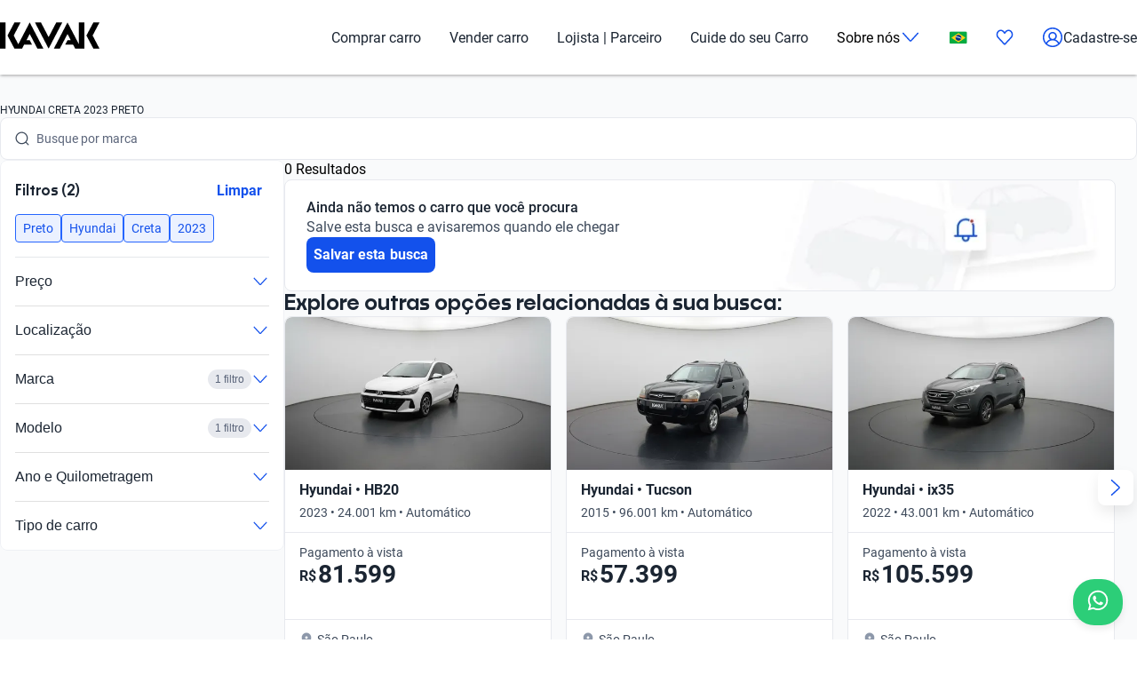

--- FILE ---
content_type: text/html; charset=utf-8
request_url: https://www.kavak.com/br/seminovos/hyundai/creta/2023/preto
body_size: 44254
content:
<!DOCTYPE html><html class="layout_html__cztFt __variable_9c3b51 __variable_85554b" lang="pt-BR" dir="ltr"><head><meta charSet="utf-8"/><meta name="viewport" content="width=device-width, initial-scale=1"/><meta name="viewport" content="width=device-width, initial-scale=1.0, maximum-scale=1.0, minimum-scale=1.0, shrink-to-fit=no"/><link rel="stylesheet" href="/catalog-ui/_next/static/css/4dd0053058685719.css" data-precedence="next"/><link rel="stylesheet" href="/catalog-ui/_next/static/css/d985b7edc0d73357.css" data-precedence="next"/><link rel="stylesheet" href="/catalog-ui/_next/static/css/edc4f374f98f1011.css" data-precedence="next"/><link rel="stylesheet" href="/catalog-ui/_next/static/css/4be17c3d50d77acf.css" data-precedence="next"/><link rel="stylesheet" href="/catalog-ui/_next/static/css/a2cb7fcb9563a48e.css" data-precedence="next"/><link rel="stylesheet" href="/catalog-ui/_next/static/css/9d36d6bd2acc057f.css" data-precedence="next"/><link rel="stylesheet" href="/catalog-ui/_next/static/css/2e461015e79b06e7.css" data-precedence="next"/><link rel="stylesheet" href="/catalog-ui/_next/static/css/758ba06f365daaf9.css" data-precedence="next"/><link href="/catalog-ui/_next/static/css/22fcdbd42c40642e.css" rel="stylesheet" as="style" data-precedence="dynamic"/><link rel="preload" as="script" fetchPriority="low" href="/catalog-ui/_next/static/chunks/webpack-43def1bcab24ebd9.js"/><script src="/catalog-ui/_next/static/chunks/623-43def1bcab24ebd9.js" async=""></script><script src="/catalog-ui/_next/static/chunks/main-app-43def1bcab24ebd9.js" async=""></script><script src="/catalog-ui/_next/static/chunks/commons-43def1bcab24ebd9.js" async=""></script><script src="/catalog-ui/_next/static/chunks/lodash-43def1bcab24ebd9.js" async=""></script><script src="/catalog-ui/_next/static/chunks/object-hash-43def1bcab24ebd9.js" async=""></script><script src="/catalog-ui/_next/static/chunks/sticky-43def1bcab24ebd9.js" async=""></script><script src="/catalog-ui/_next/static/chunks/857-43def1bcab24ebd9.js" async=""></script><script src="/catalog-ui/_next/static/chunks/732-43def1bcab24ebd9.js" async=""></script><script src="/catalog-ui/_next/static/chunks/339-43def1bcab24ebd9.js" async=""></script><script src="/catalog-ui/_next/static/chunks/app/layout-43def1bcab24ebd9.js" async=""></script><script src="/catalog-ui/_next/static/chunks/83-43def1bcab24ebd9.js" async=""></script><script src="/catalog-ui/_next/static/chunks/422-43def1bcab24ebd9.js" async=""></script><script src="/catalog-ui/_next/static/chunks/app/%5Bsite%5D/%5B%5B...friendly-url%5D%5D/page-43def1bcab24ebd9.js" async=""></script><script src="/catalog-ui/_next/static/chunks/app/error-43def1bcab24ebd9.js" async=""></script><link rel="preload" href="https://www.googletagmanager.com/gtm.js?id=GTM-NRGXLJ&amp;gtm_auth=iHJl4Cl38QnwIJdP32u7YA&amp;gtm_preview=env-1&amp;gtm_cookies_win=x" as="script"/><link rel="preload" href="/catalog-ui/_next/static/chunks/910.43def1bcab24ebd9.js" as="script" fetchPriority="low"/><meta name="next-size-adjust" content=""/><link rel="preconnect" href="https://images.prd.kavak.io"/><link rel="dns-prefetch" href="https://images.prd.kavak.io"/><link rel="preconnect" href="https://static.kavak.services" crossorigin=""/><link rel="dns-prefetch" href="https://static.kavak.services"/><link rel="preconnect" href="https://www.google-analytics.com"/><link rel="dns-prefetch" href="https://www.google-analytics.com"/><link rel="preconnect" href="https://www.googletagmanager.com"/><link rel="dns-prefetch" href="https://www.googletagmanager.com"/><title>Carros Hyundai Creta 2023 Preto Usados no Brasil | Kavak</title><meta name="description" content="Aproveite nossas ofertas de carros Hyundai Creta 2023 Preto usados com opções de financiamento. Compre carros Hyundai Creta 2023 Preto seminovos em casa"/><meta name="robots" content="index,follow"/><link rel="canonical" href="https://www.kavak.com/br/seminovos/hyundai/creta/2023/preto"/><link rel="alternate" hrefLang="es-MX" href="https://www.kavak.com/mx/seminuevos"/><link rel="alternate" hrefLang="tr-TR" href="https://www.carvak.com/tr/satilik-arac"/><link rel="alternate" hrefLang="en-AE" href="https://www.kavak.com/ae/preowned"/><link rel="alternate" hrefLang="ar-AE" href="https://www.kavak.com/ae-ar/buy-a-car"/><link rel="alternate" hrefLang="es-AR" href="https://www.kavak.com/ar/usados"/><link rel="alternate" hrefLang="pt-BR" href="https://www.kavak.com/br/seminovos"/><link rel="alternate" hrefLang="es-CL" href="https://www.kavak.com/cl/usados"/><link rel="alternate" hrefLang="ar-OM" href="https://www.kavak.com/om/buy-a-car"/><link rel="alternate" hrefLang="en-OM" href="https://www.kavak.com/om-en/preowned"/><link rel="alternate" hrefLang="ar-SA" href="https://www.kavak.com/gcc/sa-ar/buy"/><link rel="alternate" hrefLang="en-SA" href="https://www.kavak.com/gcc/sa-en/buy"/><link rel="alternate" hrefLang="x-default" href="https://www.kavak.com"/><meta property="og:title" content="Carros Hyundai Creta 2023 Preto Usados no Brasil | Kavak"/><meta property="og:description" content="Aproveite nossas ofertas de carros Hyundai Creta 2023 Preto usados com opções de financiamento. Compre carros Hyundai Creta 2023 Preto seminovos em casa"/><meta property="og:url" content="https://www.kavak.com/br/seminovos/hyundai/creta/2023/preto"/><meta property="og:site_name" content="Kavak"/><meta property="og:locale" content="pt-BR"/><meta property="og:image" content="https://images.prd.kavak.io/assets/images/home-ui/seo-hero-br.webp"/><meta property="og:type" content="website"/><meta name="twitter:card" content="summary_large_image"/><meta name="twitter:site" content="Kavak"/><meta name="twitter:creator" content="@kavakbrasil"/><meta name="twitter:title" content="Carros Hyundai Creta 2023 Preto Usados no Brasil | Kavak"/><meta name="twitter:description" content="Aproveite nossas ofertas de carros Hyundai Creta 2023 Preto usados com opções de financiamento. Compre carros Hyundai Creta 2023 Preto seminovos em casa"/><meta name="twitter:image" content="https://images.prd.kavak.io/assets/images/home-ui/seo-hero-br.webp"/><link rel="icon" href="/favicon.ico" type="image/x-icon" sizes="310x310"/><script src="/catalog-ui/_next/static/chunks/polyfills-42372ed130431b0a.js" noModule=""></script></head><body class="layout_body__AOMdy"><div hidden=""><!--$--><!--/$--></div><div class="layout_globalContainer___AnFd  "><header class="header_header__SXpIL
      "><div class="header_header__desktop__YFavS"><div data-testid="container" class="container_container__XqURP header__container__desktop header_header__container__desktop__U_gIH"><a href="https://www.kavak.com/br" class="header_header__logo__mB6q5" aria-label="Kavak"><svg viewBox="0 0 7774 2048" height="30" width="112"><path d="M7296.82.052L6752.798 1024l544.022 1023.948h477.424L7239.034 1024 7774.244.052zm-1130.746 0v1705.534L5275.298.052 4205.476 2047.954h470.514l599.916-1147.71 254.406 487.47h-254.406l-178.412 341.108h611.236l166.464 319.132h726.816V.052h-435.96zm-1767.734 0l-599.916 1147.71L3199.138.052h-470.514l1069.822 2047.902L4868.268.052H4398.39zm-2076.172 0l-892.04 1707.424L1072.7 1024 1607.91.052h-477.424L586.464 1024l544.022 1023.948h593.006l166.464-319.132h611.236l-178.412-341.108h-254.406l254.406-487.47 598.678 1147.71h470.514L2322.15.046zM-.244 2047.952h435.33V.05H-.244z"></path></svg></a><nav class="header_header__menu__701RD"><ul class="menu_header__menu-list__C2mGv"><li class="menu_header__menu-list-item__KZg_2"><a class="menu_header__menu-list-item-anchor__uo7QM" href="https://www.kavak.com/br/seminovos">Comprar carro</a></li><li class="menu_header__menu-list-item__KZg_2"><a class="menu_header__menu-list-item-anchor__uo7QM" href="https://www.kavak.com/br/vender-carro">Vender carro</a></li><li class="menu_header__menu-list-item__KZg_2"><a class="menu_header__menu-list-item-anchor__uo7QM" href="https://www.kavak.com/br/lp/para-empresas/">Lojista | Parceiro</a></li><li class="menu_header__menu-list-item__KZg_2"><a class="menu_header__menu-list-item-anchor__uo7QM" href="https://www.kavak.com/br/lp/servicoskavak/">Cuide do seu Carro</a></li><li class="menu_header__menu-list-item__KZg_2"><div class="menu_header__menu-list-item-with-submenu__2BkeT">Sobre nós<span style="width:24px;height:24px" class="uki-icon uki-icon__chevron-bottom icon_uki-icon__container__E5fSl"><svg class="flat-color menu_header__menu-list-item-chevron__k5ZpV  " width="24" height="24" style="transform:rotate(90deg)" xmlns="http://www.w3.org/2000/svg" viewBox="0 0 24 24" fill="none"><path fill-rule="evenodd" clip-rule="evenodd" d="M6.94714 3.24321C7.22703 2.93787 7.70146 2.91724 8.0068 3.19714L16.4037 10.8943C17.0522 11.4888 17.0522 12.5112 16.4037 13.1057L8.0068 20.8029C7.70146 21.0828 7.22703 21.0621 6.94714 20.7568C6.66724 20.4515 6.68787 19.977 6.99321 19.6971L15.3901 12L6.99321 4.30287C6.68787 4.02298 6.66724 3.54855 6.94714 3.24321Z" fill="black"></path></svg></span></div><ul class="submenu_header__submenu-list__VN_Pk "><li class="submenu_header__submenu-list-item___aa4Y"><a class="submenu_header__submenu-list-item-anchor__4RARs" href="https://www.kavak.com/br/locais">Onde estamos</a></li><li class="submenu_header__submenu-list-item___aa4Y"><a class="submenu_header__submenu-list-item-anchor__4RARs" href="https://www.kavak.com/br/guia-de-precos-de-carros">Guia de preços</a></li><li class="submenu_header__submenu-list-item___aa4Y"><a class="submenu_header__submenu-list-item-anchor__4RARs" href="https://www.kavak.com/br/blog">Blog</a></li></ul></li><li class="menu_header__menu-list-item__KZg_2"><a class="menu_header__menu-list-item-anchor__uo7QM" href="#" aria-label="Brasil"><svg height="15" width="20" viewBox="0 0 28 20" fill="none" xmlns="http://www.w3.org/2000/svg"><rect width="27.5" height="19.5" rx="1.75" fill="white"></rect><mask id="mask0_10785_4907" mask-type="alpha" maskUnits="userSpaceOnUse" x="0" y="0" width="27.5" height="19.5"><rect width="27.5" height="19.5" rx="2" fill="white"></rect></mask><g mask="url(#mask0_10785_4907)"><rect width="27.5" height="19.5" fill="#05AB41"></rect><path fill-rule="evenodd" clip-rule="evenodd" d="M3.53168 10.5597C3.12568 10.297 3.12568 9.703 3.53168 9.44029L13.6378 2.90102C13.8582 2.75841 14.1418 2.75841 14.3622 2.90102L24.4683 9.44029C24.8743 9.703 24.8743 10.297 24.4683 10.5597L14.3622 17.099C14.1418 17.2416 13.8582 17.2416 13.6378 17.099L3.53168 10.5597Z" fill="#FDD216"></path><path fill-rule="evenodd" clip-rule="evenodd" d="M14 14.6667C16.5773 14.6667 18.6667 12.5773 18.6667 9.99999C18.6667 7.42267 16.5773 5.33333 14 5.33333C11.4227 5.33333 9.33333 7.42267 9.33333 9.99999C9.33333 12.5773 11.4227 14.6667 14 14.6667Z" fill="#053087"></path><mask id="mask1_10785_4907" mask-type="alpha" maskUnits="userSpaceOnUse" x="9" y="5" width="10" height="10"><path fill-rule="evenodd" clip-rule="evenodd" d="M14 14.6667C16.5773 14.6667 18.6667 12.5773 18.6667 9.99999C18.6667 7.42267 16.5773 5.33333 14 5.33333C11.4227 5.33333 9.33333 7.42267 9.33333 9.99999C9.33333 12.5773 11.4227 14.6667 14 14.6667Z" fill="white"></path></mask><g mask="url(#mask1_10785_4907)"><path d="M8.77994 8.78025C9.51264 8.18692 11.877 8.74899 14.0841 9.33774C16.2911 9.92648 18.593 11.1605 19.1791 11.8843" stroke="white" stroke-width="1.33333" stroke-linecap="square"></path></g></g></svg></a><ul class="submenu_header__submenu-list__VN_Pk"><li class="submenu_header__submenu-list-item___aa4Y"><a class="submenu_header__submenu-list-item-anchor__4RARs" href="https://www.kavak.com/mx" aria-label="🇲🇽 México">🇲🇽 México</a></li><li class="submenu_header__submenu-list-item___aa4Y"><a class="submenu_header__submenu-list-item-anchor__4RARs" href="https://www.kavak.com/br" aria-label="🇧🇷 Brasil">🇧🇷 Brasil</a></li><li class="submenu_header__submenu-list-item___aa4Y"><a class="submenu_header__submenu-list-item-anchor__4RARs" href="https://www.kavak.com/ar" aria-label="🇦🇷 Argentina">🇦🇷 Argentina</a></li><li class="submenu_header__submenu-list-item___aa4Y"><a class="submenu_header__submenu-list-item-anchor__4RARs" href="https://www.carvak.com/tr" aria-label="🇹🇷 Turkey">🇹🇷 Turkey</a></li><li class="submenu_header__submenu-list-item___aa4Y"><a class="submenu_header__submenu-list-item-anchor__4RARs" href="https://www.kavak.com/cl" aria-label="🇨🇱 Chile">🇨🇱 Chile</a></li><li class="submenu_header__submenu-list-item___aa4Y"><a class="submenu_header__submenu-list-item-anchor__4RARs" href="https://www.kavak.com/ae" aria-label="🇦🇪 UAE">🇦🇪 UAE</a></li><li class="submenu_header__submenu-list-item___aa4Y"><a class="submenu_header__submenu-list-item-anchor__4RARs" href="https://www.kavak.com/om-en" aria-label="🇴🇲 Oman">🇴🇲 Oman</a></li></ul></li><li class="menu_header__menu-list-item-favorite__7xp0U" id="favorite-desktop"><a class="menu_header__menu-list-item-anchor__uo7QM" href="https://www.kavak.com/br/favoritos"><span style="width:20px;height:20px" class="uki-icon uki-icon__heart icon_uki-icon__container__E5fSl"><svg class="flat-color" version="1.1" xmlns="http://www.w3.org/2000/svg" width="20" height="20" fill="black" viewBox="0 0 1024 1024"><path d="M209.26 174.644c-28.301 17.173-52.304 42.595-69.153 73.983-16.971 31.619-25.923 67.908-25.68 104.99l0.003 0.289c-0.021 30.257 6.015 60.061 17.589 87.291 11.571 27.227 28.331 51.086 48.905 70.053 0.737 0.678 1.447 1.383 2.131 2.115l328.756 352.591 329.156-352.608c0.678-0.726 1.383-1.427 2.115-2.099 20.568-18.967 37.329-42.826 48.902-70.053 11.573-27.232 17.611-57.034 17.589-87.291v-0.289c0.243-37.082-8.705-73.371-25.679-104.99-16.847-31.384-40.845-56.803-69.14-73.976-36.859-20.255-78.705-25.543-118.435-15.289-40.033 10.333-76.234 36.043-101.632 73.579-0.593 0.88-1.225 1.736-1.887 2.564l-49.76 62.167c-7.555 9.441-18.993 14.928-31.086 14.912s-23.52-5.533-31.053-14.992l-49.76-62.484c-0.631-0.793-1.23-1.61-1.796-2.448-25.431-37.488-61.646-63.145-101.675-73.431-39.731-10.209-81.567-4.879-118.405 15.411zM170.030 105.475c54.491-30.295 117.445-38.666 177.425-23.254 59.399 15.264 111.163 52.613 146.795 104.503l17.828 22.385 17.685-22.092c35.58-51.918 87.308-89.316 146.68-104.644 59.981-15.483 122.967-7.171 177.499 23.085 0.402 0.225 0.806 0.458 1.204 0.697 41.391 24.898 75.401 61.259 98.805 104.867 23.378 43.554 35.438 92.932 35.135 142.971 0.012 40.754-8.122 81.117-23.923 118.305-15.618 36.748-38.421 69.659-67.053 96.357l-332.565 356.265c-6.546 7.353-14.552 13.427-23.657 17.695-9.378 4.389-19.619 6.716-30.082 6.716-10.458 0-20.705-2.327-30.079-6.716-9.113-4.268-17.123-10.347-23.669-17.705l-332.177-356.26c-28.627-26.701-51.427-59.603-67.042-96.351-15.804-37.187-23.932-77.551-23.923-118.307-0.303-50.037 11.756-99.418 35.133-142.969 23.408-43.61 57.419-79.969 98.809-104.867 0.388-0.233 0.779-0.459 1.177-0.681z"></path></svg></span></a></li><li class="menu_header__menu-list-item-register__OrIKn"><a class="menu_header__menu-list-item-anchor__uo7QM submenu_header__submenu-list-item-register-anchor__6Ol2p" href="https://www.kavak.com/br/pt-minha-conta"><span style="width:24px;height:24px" class="uki-icon uki-icon__circle-user icon_uki-icon__container__E5fSl"><svg class="flat-color" version="1.1" xmlns="http://www.w3.org/2000/svg" width="24" height="24" fill="black" viewBox="0 0 1024 1024"><path d="M512 107.428c-223.439 0-404.572 181.133-404.572 404.572 0 97.321 34.366 186.62 91.62 256.417 41.175-71.228 106.969-126.87 185.938-156.062-45.911-37.082-75.271-93.834-75.271-157.445 0-111.718 90.566-202.286 202.285-202.286s202.285 90.566 202.285 202.286c0 63.613-29.362 120.37-75.277 157.449 78.972 29.191 144.764 84.834 185.938 156.062 57.26-69.798 91.626-159.094 91.626-256.422 0-223.439-181.131-404.572-404.572-404.572zM775.538 818.97c-46.826-95.417-147.007-161.775-263.542-161.775-116.531 0-216.713 66.359-263.538 161.77 70.797 60.839 162.875 97.606 263.542 97.606 100.662 0 192.742-36.767 263.538-97.601zM40 512c0-260.679 211.321-472 472-472s472 211.321 472 472c0 260.679-211.321 472-472 472s-472-211.321-472-472zM512 320.051c-74.482 0-134.857 60.379-134.857 134.858s60.377 134.857 134.857 134.857 134.857-60.381 134.857-134.857c0-74.481-60.377-134.858-134.857-134.858z"></path></svg></span>Cadastre-se</a></li></ul></nav></div></div><div class="header_header__mobile__KOs3p"><div data-testid="container" class="container_container__XqURP header_header__container__mobile__Bg7B5"><a href="https://www.kavak.com/br" class="header_header__logo__mobile__ffhZn" aria-label="Kavak"><svg viewBox="0 0 7774 2048" height="20" width="76"><path d="M7296.82.052L6752.798 1024l544.022 1023.948h477.424L7239.034 1024 7774.244.052zm-1130.746 0v1705.534L5275.298.052 4205.476 2047.954h470.514l599.916-1147.71 254.406 487.47h-254.406l-178.412 341.108h611.236l166.464 319.132h726.816V.052h-435.96zm-1767.734 0l-599.916 1147.71L3199.138.052h-470.514l1069.822 2047.902L4868.268.052H4398.39zm-2076.172 0l-892.04 1707.424L1072.7 1024 1607.91.052h-477.424L586.464 1024l544.022 1023.948h593.006l166.464-319.132h611.236l-178.412-341.108h-254.406l254.406-487.47 598.678 1147.71h470.514L2322.15.046zM-.244 2047.952h435.33V.05H-.244z"></path></svg></a><div class="wrapper "><a id="favorite-mobile" href="https://www.kavak.com/br/favoritos" class="heart-button"><span style="width:20px;height:20px" class="uki-icon uki-icon__heart icon_uki-icon__container__E5fSl"><svg class="flat-color" version="1.1" xmlns="http://www.w3.org/2000/svg" width="20" height="20" fill="black" viewBox="0 0 1024 1024"><path d="M209.26 174.644c-28.301 17.173-52.304 42.595-69.153 73.983-16.971 31.619-25.923 67.908-25.68 104.99l0.003 0.289c-0.021 30.257 6.015 60.061 17.589 87.291 11.571 27.227 28.331 51.086 48.905 70.053 0.737 0.678 1.447 1.383 2.131 2.115l328.756 352.591 329.156-352.608c0.678-0.726 1.383-1.427 2.115-2.099 20.568-18.967 37.329-42.826 48.902-70.053 11.573-27.232 17.611-57.034 17.589-87.291v-0.289c0.243-37.082-8.705-73.371-25.679-104.99-16.847-31.384-40.845-56.803-69.14-73.976-36.859-20.255-78.705-25.543-118.435-15.289-40.033 10.333-76.234 36.043-101.632 73.579-0.593 0.88-1.225 1.736-1.887 2.564l-49.76 62.167c-7.555 9.441-18.993 14.928-31.086 14.912s-23.52-5.533-31.053-14.992l-49.76-62.484c-0.631-0.793-1.23-1.61-1.796-2.448-25.431-37.488-61.646-63.145-101.675-73.431-39.731-10.209-81.567-4.879-118.405 15.411zM170.030 105.475c54.491-30.295 117.445-38.666 177.425-23.254 59.399 15.264 111.163 52.613 146.795 104.503l17.828 22.385 17.685-22.092c35.58-51.918 87.308-89.316 146.68-104.644 59.981-15.483 122.967-7.171 177.499 23.085 0.402 0.225 0.806 0.458 1.204 0.697 41.391 24.898 75.401 61.259 98.805 104.867 23.378 43.554 35.438 92.932 35.135 142.971 0.012 40.754-8.122 81.117-23.923 118.305-15.618 36.748-38.421 69.659-67.053 96.357l-332.565 356.265c-6.546 7.353-14.552 13.427-23.657 17.695-9.378 4.389-19.619 6.716-30.082 6.716-10.458 0-20.705-2.327-30.079-6.716-9.113-4.268-17.123-10.347-23.669-17.705l-332.177-356.26c-28.627-26.701-51.427-59.603-67.042-96.351-15.804-37.187-23.932-77.551-23.923-118.307-0.303-50.037 11.756-99.418 35.133-142.969 23.408-43.61 57.419-79.969 98.809-104.867 0.388-0.233 0.779-0.459 1.177-0.681z"></path></svg></span></a><nav class="nav-menu-mobile"><input type="checkbox" id="menu" class="m-menu__checkbox" name="menu"/><label class="m-menu__toggle" for="menu"><svg width="28" height="28" viewBox="0 0 24 24" fill="none" stroke="#000" stroke-width="2" stroke-linecap="butt"><line x1="3" y1="12" x2="21" y2="12"></line><line x1="3" y1="6" x2="21" y2="6"></line><line x1="3" y1="18" x2="21" y2="18"></line></svg></label></nav></div></div></div></header><main class="main_main__xM2LL    "><script id="catalogue-snippet" type="application/ld+json">{"@graph":[{"@id":"https://www.kavak.com/br/#organization","url":"https://www.kavak.com/br/","logo":{"@id":"https://www.kavak.com/br/#logo","url":"https://minerva-web.kavak.services/assets/kavak_white.png","@type":"ImageObject","width":227,"height":144,"caption":"Kavak","inLanguage":"pt-BR"},"name":"Kavak.com","@type":"Organization","image":{"@id":"https://www.kavak.com/br/#logo"},"sameAs":["https://www.facebook.com/kavakbr/","https://www.instagram.com/kavak.br/","https://www.linkedin.com/company/kavakcom"]},{"@id":"https://www.kavak.com/br/#website","url":"https://www.kavak.com/br/","name":"Compra e Venda de Carros Seminovos e Usados | Revendedoras de carros 🥇","@type":"WebSite","publisher":{"@id":"https://www.kavak.com/br/#organization"},"inLanguage":"pt-BR","description":"Compra e Venda de Carros Seminovos e Usados | Revendedoras de carros 🥇","potentialAction":[{"@type":"SearchAction","target":"https://www.kavak.com/br/?s={search_term_string}","query-input":"required name=search_term_string"}]},{"name":"Kavak Brasil","@type":"Product","brand":{"name":"Kavak Brasil","@type":"Thing"},"image":"https://images.prd.kavak.io/assets/images/home-ui/seo-hero-br.webp","@context":"https://schema.org/","description":"Compra e Venda de Carros Usados","aggregateRating":{"@type":"AggregateRating","bestRating":"5","ratingCount":"245","ratingValue":"4.5","worstRating":"1"}},{"@id":"https://www.kavak.com/br/seminovos/#webpage","url":"https://www.kavak.com/br/seminovos/","name":"Carros Usados Kavak | Comprar Carros Usados no Brasil","@type":"CollectionPage","isPartOf":{"@id":"https://www.kavak.com/br/#website"},"breadcrumb":{"@id":"https://www.kavak.com/br/seminovos/#breadcrumb"},"inLanguage":"pt-BR","potentialAction":[{"@type":"ReadAction","target":["https://www.kavak.com/br/seminovos/"]}]},{"@type":"FAQPage","@context":"https://schema.org/","mainEntity":[{"@type":"Question","name":"Quais modelos de Hyundai Creta 2023 Preto estão disponíveis?","acceptedAnswer":{"@type":"Answer","text":"Na categoria Hyundai Creta 2023 Preto, você pode encontrar modelos que se destacam pela tecnologia e conforto, como o Hyundai HB20, Hyundai HB20S, e o Hyundai Tucson."}},{"@type":"Question","name":"Vale a pena comprar um Hyundai Creta 2023 Preto?","acceptedAnswer":{"@type":"Answer","text":"Com certeza! O momento ideal de compra é agora, dado o design moderno, segurança e tecnologia avançada do Hyundai Creta 2023 Preto. É um investimento que vale a pena devido à sua confiabilidade e durabilidade, além do estilo contemporâneo. Outras opções incluem o Hyundai HB20X, Hyundai ix35, e Hyundai Santa Fe."}},{"@type":"Question","name":"Há financiamento para Hyundai Creta 2023 Preto?","acceptedAnswer":{"@type":"Answer","text":"Sim, na Kavak você tem várias opções para financiar seu Hyundai Creta 2023 Preto:"}}]},{"@context":"https://schema.org","@type":"BreadcrumbList","itemListElement":[{"@type":"ListItem","position":1,"item":{"@id":"https://www.kavak.com/br/seminovos","name":"CARROS SEMINOVOS"}},{"@type":"ListItem","position":2,"item":{"@id":"https://www.kavak.com/br/seminovos/hyundai","name":"HYUNDAI"}},{"@type":"ListItem","position":3,"item":{"@id":"https://www.kavak.com/br/seminovos/hyundai/creta","name":"CRETA"}},{"@type":"ListItem","position":4,"item":{"@id":"https://www.kavak.com/br/seminovos/hyundai/creta/2023","name":"2023"}},{"@type":"ListItem","position":5,"item":{"@id":"https://www.kavak.com/br/seminovos/hyundai/creta/2023/preto","name":"PRETO"}}]}],"@context":"https://schema.org"}</script><div class="desktop_container__u4Smk"><h1 class="title-header_header__geEIh desktop_titleHeader__EIDwZ">HYUNDAI CRETA 2023 PRETO</h1><div class="header_headerSection___xr5e"><div data-testid="container" class="container_container__XqURP"><div class="header_searchWrapper__k1MRz"><div class="search-bar-entry-point_container__d81vo search-bar-entry-point_white__ROAPI" data-testid="catalog-search-entry-point"><div class="search-bar-entry-point_iconWrapper__UoqrV"><span style="width:16px;height:16px" class="uki-icon uki-icon__magnifying-glass icon_uki-icon__container__E5fSl"><svg class="flat-color" version="1.1" xmlns="http://www.w3.org/2000/svg" width="16" height="16" fill="#3E4A5B" viewBox="0 0 1024 1024"><path d="M114.239 474.82c0-200.096 162.21-362.307 362.307-362.307s362.307 162.21 362.307 362.307c0 200.095-162.212 362.307-362.307 362.307s-362.307-162.212-362.307-362.307zM476.546 32.001c-244.562 0-442.819 198.257-442.819 442.819 0 244.56 198.257 442.819 442.819 442.819 106.905 0 204.964-37.883 281.483-100.958l163.526 163.526c15.721 15.721 41.205 15.721 56.927 0s15.721-41.211 0-56.933l-163.215-163.215c64.958-77.051 104.098-176.575 104.098-285.24 0-244.562-198.259-442.819-442.819-442.819z"></path></svg></span></div><div class="placeholders_placeholderContainer__zUKC2 "></div><input type="text" class="search-bar-entry-point_input__A4hDN" readOnly="" data-testid="catalog-search-entry-point-input" value=""/></div></div></div></div><div id="main-content" class="main-content_content__uYkde"><section data-testid="container" class="container_container__XqURP main-content_main__1Nhu8"><div class="sidebar_sidebar__3Zq3Y"><div class="sidebar_filtersWrapper__gEF5L"><div class="filters-accordion_container__M6lzS"><div class="active-filters_container___CvVK " data-testid="active-filters"><div class="active-filters_header__0Lv9w"><h2 class="active-filters_title__q02XW">Filtros (2)</h2><button type="button" class="uki-button button_uki-button__Gb6Rz button_uki-button__quiet__Eb2HY button_uki-button__s__Uu2Np button_uki-button__fit__aHSs_ ">Limpar</button></div><div class="active-filters_filtersContainer__tZI1h  " data-testid="filters-container"><div class="chip-component_container__bziE5"><div class="chip-component_chipsList__FlmRo  "><button id="preto" class="chip-filter_chip__k0WsM
    chip-filter_rectangle__VmsET
    chip-filter_active__x4GTu" data-testid="chip-filter" data-chip-filter="true" tabindex="0" role="button"><div class="chip-filter_content__Ady7y"></div><div class="chip-filter_body__mDqSA"><span class="chip-filter_label__63bxz">Preto</span></div></button><button id="hyundai" class="chip-filter_chip__k0WsM
    chip-filter_rectangle__VmsET
    chip-filter_active__x4GTu" data-testid="chip-filter" data-chip-filter="true" tabindex="0" role="button"><div class="chip-filter_content__Ady7y"></div><div class="chip-filter_body__mDqSA"><span class="chip-filter_label__63bxz">Hyundai</span></div></button><button id="creta" class="chip-filter_chip__k0WsM
    chip-filter_rectangle__VmsET
    chip-filter_active__x4GTu" data-testid="chip-filter" data-chip-filter="true" tabindex="0" role="button"><div class="chip-filter_content__Ady7y"></div><div class="chip-filter_body__mDqSA"><span class="chip-filter_label__63bxz">Creta</span></div></button><button id="2023" class="chip-filter_chip__k0WsM
    chip-filter_rectangle__VmsET
    chip-filter_active__x4GTu" data-testid="chip-filter" data-chip-filter="true" tabindex="0" role="button"><div class="chip-filter_content__Ady7y"></div><div class="chip-filter_body__mDqSA"><span class="chip-filter_label__63bxz">2023</span></div></button></div></div></div></div><div class="accordion_accordion__l53y_"><div class="accordion_accordionItem____ShL"><button class="accordion_accordionHeader__SYxgq " aria-expanded="false"><span class="accordion_title__oKpSU ">Preço</span><div class="accordion_iconContainer__1Z2es"><span class="accordion_icon__A3hU8 "><span style="width:20px;height:20px" class="uki-icon uki-icon__chevron-bottom icon_uki-icon__container__E5fSl"><svg class="flat-color " width="20" height="20" style="transform:rotate(90deg)" xmlns="http://www.w3.org/2000/svg" viewBox="0 0 24 24" fill="none"><path fill-rule="evenodd" clip-rule="evenodd" d="M6.94714 3.24321C7.22703 2.93787 7.70146 2.91724 8.0068 3.19714L16.4037 10.8943C17.0522 11.4888 17.0522 12.5112 16.4037 13.1057L8.0068 20.8029C7.70146 21.0828 7.22703 21.0621 6.94714 20.7568C6.66724 20.4515 6.68787 19.977 6.99321 19.6971L15.3901 12L6.99321 4.30287C6.68787 4.02298 6.66724 3.54855 6.94714 3.24321Z" fill="#1351EC"></path></svg></span></span></div></button><div class="accordion_accordionContent__SxBJB " aria-hidden="true"><div class="accordion_contentInner__dw5Gi"><div class="filters-accordion_accordionContent__AbhPo"><div class="filter-content_container__geve0"><div class="filter-content_componentWrapper___imyk"><div class="range-component_container__7xeSE"><div id="range-component-R$-input" data-testid="range-input" class="range-input_container__Sm5Sx "><div class="range-input_valuesDisplay__Jbn9a"><div class="range-input_valueContainer__j5hA0"><div class="range-input_valueInput__mdIWO"><input id="range-component-R$-input-min-value" type="text" aria-label="De" value="0"/><span class="range-input_unit__RoO1l">R$</span></div><label for="range-component-R$-input-min-value">De</label></div><div class="range-input_separator__BcpB3">-</div><div class="range-input_valueContainer__j5hA0"><div class="range-input_valueInput__mdIWO"><input id="range-component-R$-input-max-value" type="text" aria-label="Até" value="1"/><span class="range-input_unit__RoO1l">R$</span></div><label for="range-component-R$-input-max-value">Até</label></div></div></div><div id="range-component-R$-slider" data-testid="range-slider" class="range-slider_container__rFppx "><div class="range-slider_sliderArea__s_NPy"><div class="range-slider_rangeTrack__ddV2E  " style="left:0%;width:100%"></div><div class="range-slider_thumb__J7mwK   " style="left:0%;z-index:2;margin-left:0" role="slider" aria-valuemin="0" aria-valuemax="1" aria-valuenow="0" tabindex="0"></div><div class="range-slider_thumb__J7mwK   " style="left:100%;z-index:2;margin-left:0" role="slider" aria-valuemin="0" aria-valuemax="1" aria-valuenow="1" tabindex="0"></div></div></div></div></div><div class="filter-content_componentWrapper___imyk"><div class="chip-component_container__bziE5"><div class="chip-component_chipsList__FlmRo  "></div><button class="chip-component_showMoreButton__yG6BT" aria-expanded="false">Ver faixas de preço</button></div></div></div></div></div></div></div><div class="accordion_accordionItem____ShL"><button class="accordion_accordionHeader__SYxgq " aria-expanded="false"><span class="accordion_title__oKpSU ">Localização</span><div class="accordion_iconContainer__1Z2es"><span class="accordion_icon__A3hU8 "><span style="width:20px;height:20px" class="uki-icon uki-icon__chevron-bottom icon_uki-icon__container__E5fSl"><svg class="flat-color " width="20" height="20" style="transform:rotate(90deg)" xmlns="http://www.w3.org/2000/svg" viewBox="0 0 24 24" fill="none"><path fill-rule="evenodd" clip-rule="evenodd" d="M6.94714 3.24321C7.22703 2.93787 7.70146 2.91724 8.0068 3.19714L16.4037 10.8943C17.0522 11.4888 17.0522 12.5112 16.4037 13.1057L8.0068 20.8029C7.70146 21.0828 7.22703 21.0621 6.94714 20.7568C6.66724 20.4515 6.68787 19.977 6.99321 19.6971L15.3901 12L6.99321 4.30287C6.68787 4.02298 6.66724 3.54855 6.94714 3.24321Z" fill="#1351EC"></path></svg></span></span></div></button><div class="accordion_accordionContent__SxBJB " aria-hidden="true"><div class="accordion_contentInner__dw5Gi"><div class="filters-accordion_accordionContent__AbhPo"><div class="filter-content_container__geve0"><div class="filter-content_componentWrapper___imyk"><div class="hierarchical-component_container__WotgG"><div class="hierarchical-component_searchContainer__gb5Oq"><div class="searchbar_container__9pvb_ searchbar_rectangle__fmq93"><span style="width:16px;height:16px" class="uki-icon uki-icon__magnifying-glass icon_uki-icon__container__E5fSl"><svg class="flat-color" version="1.1" xmlns="http://www.w3.org/2000/svg" width="16" height="16" fill="#5B657A" viewBox="0 0 1024 1024"><path d="M114.239 474.82c0-200.096 162.21-362.307 362.307-362.307s362.307 162.21 362.307 362.307c0 200.095-162.212 362.307-362.307 362.307s-362.307-162.212-362.307-362.307zM476.546 32.001c-244.562 0-442.819 198.257-442.819 442.819 0 244.56 198.257 442.819 442.819 442.819 106.905 0 204.964-37.883 281.483-100.958l163.526 163.526c15.721 15.721 41.205 15.721 56.927 0s15.721-41.211 0-56.933l-163.215-163.215c64.958-77.051 104.098-176.575 104.098-285.24 0-244.562-198.259-442.819-442.819-442.819z"></path></svg></span><input type="search" class="searchbar_input__NhVBW" placeholder="Filtrar por cidade ou localização" value=""/></div></div><div class="hierarchical-component_citiesContainer__n81y0"><div class="hierarchical-component_inactiveCitiesSection__ZeBrO"><button id="region-sao_paulo" class="chip-filter_chip__k0WsM
    chip-filter_rectangle__VmsET
    
    hierarchical-component_cityChip___s61X" data-testid="chip-filter" data-chip-filter="true" tabindex="0" role="button"><div class="chip-filter_body__mDqSA"><span class="chip-filter_label__63bxz">São Paulo</span></div></button></div></div></div></div></div></div></div></div></div><div class="accordion_accordionItem____ShL"><button class="accordion_accordionHeader__SYxgq " aria-expanded="false"><span class="accordion_title__oKpSU ">Marca</span><div class="accordion_iconContainer__1Z2es"><span class="accordion_pill__U2Weo">1 filtro</span><span class="accordion_icon__A3hU8 "><span style="width:20px;height:20px" class="uki-icon uki-icon__chevron-bottom icon_uki-icon__container__E5fSl"><svg class="flat-color " width="20" height="20" style="transform:rotate(90deg)" xmlns="http://www.w3.org/2000/svg" viewBox="0 0 24 24" fill="none"><path fill-rule="evenodd" clip-rule="evenodd" d="M6.94714 3.24321C7.22703 2.93787 7.70146 2.91724 8.0068 3.19714L16.4037 10.8943C17.0522 11.4888 17.0522 12.5112 16.4037 13.1057L8.0068 20.8029C7.70146 21.0828 7.22703 21.0621 6.94714 20.7568C6.66724 20.4515 6.68787 19.977 6.99321 19.6971L15.3901 12L6.99321 4.30287C6.68787 4.02298 6.66724 3.54855 6.94714 3.24321Z" fill="#1351EC"></path></svg></span></span></div></button><div class="accordion_accordionContent__SxBJB " aria-hidden="true"><div class="accordion_contentInner__dw5Gi"><div class="filters-accordion_accordionContent__AbhPo"><div class="filter-content_container__geve0"><div class="filter-content_componentWrapper___imyk"><div class="searchable-component_container__oXKNE"><div class="searchable-component_searchContainer__WPbed"><div class="searchbar_container__9pvb_ searchbar_rectangle__fmq93"><span style="width:16px;height:16px" class="uki-icon uki-icon__magnifying-glass icon_uki-icon__container__E5fSl"><svg class="flat-color" version="1.1" xmlns="http://www.w3.org/2000/svg" width="16" height="16" fill="#5B657A" viewBox="0 0 1024 1024"><path d="M114.239 474.82c0-200.096 162.21-362.307 362.307-362.307s362.307 162.21 362.307 362.307c0 200.095-162.212 362.307-362.307 362.307s-362.307-162.212-362.307-362.307zM476.546 32.001c-244.562 0-442.819 198.257-442.819 442.819 0 244.56 198.257 442.819 442.819 442.819 106.905 0 204.964-37.883 281.483-100.958l163.526 163.526c15.721 15.721 41.205 15.721 56.927 0s15.721-41.211 0-56.933l-163.215-163.215c64.958-77.051 104.098-176.575 104.098-285.24 0-244.562-198.259-442.819-442.819-442.819z"></path></svg></span><input type="search" class="searchbar_input__NhVBW" placeholder="Filtrar por marca" value=""/></div></div><div class="searchable-component_highlightedSection__JOJYP"><h3 class="searchable-component_sectionTitle__q8_42">Mais populares</h3><div class="chip-component_container__bziE5"><div class="chip-component_chipsList__FlmRo chip-component_square__NOYR_ "><button id="chevrolet" class="chip-filter_chip__k0WsM
    chip-filter_square__lATo1" data-testid="chip-filter" data-chip-filter="true" tabindex="0" role="button"><div class="chip-filter_content__Ady7y" style="width:48px;min-width:48px"><img alt="Chevrolet" draggable="false" loading="lazy" decoding="async" data-nimg="fill" style="position:absolute;height:100%;width:100%;left:0;top:0;right:0;bottom:0;color:transparent" src="https://images.prd.kavak.io/[base64]"/></div><div class="chip-filter_body__mDqSA"><span class="chip-filter_label__63bxz">Chevrolet</span></div></button><button id="honda" class="chip-filter_chip__k0WsM
    chip-filter_square__lATo1" data-testid="chip-filter" data-chip-filter="true" tabindex="0" role="button"><div class="chip-filter_content__Ady7y" style="width:48px;min-width:48px"><img alt="Honda" draggable="false" loading="lazy" decoding="async" data-nimg="fill" style="position:absolute;height:100%;width:100%;left:0;top:0;right:0;bottom:0;color:transparent" src="https://images.prd.kavak.io/[base64]"/></div><div class="chip-filter_body__mDqSA"><span class="chip-filter_label__63bxz">Honda</span></div></button><button id="kia" class="chip-filter_chip__k0WsM
    chip-filter_square__lATo1" data-testid="chip-filter" data-chip-filter="true" tabindex="0" role="button"><div class="chip-filter_content__Ady7y" style="width:48px;min-width:48px"><img alt="Kia" draggable="false" loading="lazy" decoding="async" data-nimg="fill" style="position:absolute;height:100%;width:100%;left:0;top:0;right:0;bottom:0;color:transparent" src="https://images.prd.kavak.io/[base64]"/></div><div class="chip-filter_body__mDqSA"><span class="chip-filter_label__63bxz">Kia</span></div></button><button id="nissan" class="chip-filter_chip__k0WsM
    chip-filter_square__lATo1" data-testid="chip-filter" data-chip-filter="true" tabindex="0" role="button"><div class="chip-filter_content__Ady7y" style="width:48px;min-width:48px"><img alt="Nissan" draggable="false" loading="lazy" decoding="async" data-nimg="fill" style="position:absolute;height:100%;width:100%;left:0;top:0;right:0;bottom:0;color:transparent" src="https://images.prd.kavak.io/[base64]"/></div><div class="chip-filter_body__mDqSA"><span class="chip-filter_label__63bxz">Nissan</span></div></button><button id="peugeot" class="chip-filter_chip__k0WsM
    chip-filter_square__lATo1" data-testid="chip-filter" data-chip-filter="true" tabindex="0" role="button"><div class="chip-filter_content__Ady7y" style="width:48px;min-width:48px"><img alt="Peugeot" draggable="false" loading="lazy" decoding="async" data-nimg="fill" style="position:absolute;height:100%;width:100%;left:0;top:0;right:0;bottom:0;color:transparent" src="https://images.prd.kavak.io/[base64]"/></div><div class="chip-filter_body__mDqSA"><span class="chip-filter_label__63bxz">Peugeot</span></div></button><button id="volkswagen" class="chip-filter_chip__k0WsM
    chip-filter_square__lATo1" data-testid="chip-filter" data-chip-filter="true" tabindex="0" role="button"><div class="chip-filter_content__Ady7y" style="width:48px;min-width:48px"><img alt="Volkswagen" draggable="false" loading="lazy" decoding="async" data-nimg="fill" style="position:absolute;height:100%;width:100%;left:0;top:0;right:0;bottom:0;color:transparent" src="https://images.prd.kavak.io/[base64]"/></div><div class="chip-filter_body__mDqSA"><span class="chip-filter_label__63bxz">Volkswagen</span></div></button></div></div></div><div class="searchable-component_section__XwDAH"><h3 class="searchable-component_sectionTitle__q8_42">Todas as marcas</h3><div class="searchable-component_sectionContent__WpB_i"><div id="checkbox-abarth" class="checkbox-item_container__wj_9t " role="checkbox" aria-checked="false" tabindex="0" data-testid="checkbox-item"><div class="checkbox-item_checkbox__Vg6E6  "></div><div class="checkbox-item_content__ThE_q"><div class="checkbox-item_labelContainer__NCbZU"><span class="checkbox-item_label__TsuiD">Abarth</span></div></div></div><div id="checkbox-audi" class="checkbox-item_container__wj_9t " role="checkbox" aria-checked="false" tabindex="0" data-testid="checkbox-item"><div class="checkbox-item_checkbox__Vg6E6  "></div><div class="checkbox-item_content__ThE_q"><div class="checkbox-item_labelContainer__NCbZU"><span class="checkbox-item_label__TsuiD">Audi</span></div></div></div><div id="checkbox-bmw" class="checkbox-item_container__wj_9t " role="checkbox" aria-checked="false" tabindex="0" data-testid="checkbox-item"><div class="checkbox-item_checkbox__Vg6E6  "></div><div class="checkbox-item_content__ThE_q"><div class="checkbox-item_labelContainer__NCbZU"><span class="checkbox-item_label__TsuiD">Bmw</span></div></div></div><div id="checkbox-chery" class="checkbox-item_container__wj_9t " role="checkbox" aria-checked="false" tabindex="0" data-testid="checkbox-item"><div class="checkbox-item_checkbox__Vg6E6  "></div><div class="checkbox-item_content__ThE_q"><div class="checkbox-item_labelContainer__NCbZU"><span class="checkbox-item_label__TsuiD">Chery</span></div></div></div><div id="checkbox-chevrolet" class="checkbox-item_container__wj_9t " role="checkbox" aria-checked="false" tabindex="0" data-testid="checkbox-item"><div class="checkbox-item_checkbox__Vg6E6  "></div><div class="checkbox-item_content__ThE_q"><div class="checkbox-item_labelContainer__NCbZU"><span class="checkbox-item_label__TsuiD">Chevrolet</span></div></div></div><div id="checkbox-citroen" class="checkbox-item_container__wj_9t " role="checkbox" aria-checked="false" tabindex="0" data-testid="checkbox-item"><div class="checkbox-item_checkbox__Vg6E6  "></div><div class="checkbox-item_content__ThE_q"><div class="checkbox-item_labelContainer__NCbZU"><span class="checkbox-item_label__TsuiD">Citroen</span></div></div></div><div id="checkbox-fiat" class="checkbox-item_container__wj_9t " role="checkbox" aria-checked="false" tabindex="0" data-testid="checkbox-item"><div class="checkbox-item_checkbox__Vg6E6  "></div><div class="checkbox-item_content__ThE_q"><div class="checkbox-item_labelContainer__NCbZU"><span class="checkbox-item_label__TsuiD">Fiat</span></div></div></div><div id="checkbox-ford" class="checkbox-item_container__wj_9t " role="checkbox" aria-checked="false" tabindex="0" data-testid="checkbox-item"><div class="checkbox-item_checkbox__Vg6E6  "></div><div class="checkbox-item_content__ThE_q"><div class="checkbox-item_labelContainer__NCbZU"><span class="checkbox-item_label__TsuiD">Ford</span></div></div></div><div id="checkbox-honda" class="checkbox-item_container__wj_9t " role="checkbox" aria-checked="false" tabindex="0" data-testid="checkbox-item"><div class="checkbox-item_checkbox__Vg6E6  "></div><div class="checkbox-item_content__ThE_q"><div class="checkbox-item_labelContainer__NCbZU"><span class="checkbox-item_label__TsuiD">Honda</span></div></div></div><div id="checkbox-hyundai" class="checkbox-item_container__wj_9t " role="checkbox" aria-checked="true" tabindex="0" data-testid="checkbox-item"><div class="checkbox-item_checkbox__Vg6E6 checkbox-item_checked__0wbsL "></div><div class="checkbox-item_content__ThE_q"><div class="checkbox-item_labelContainer__NCbZU"><span class="checkbox-item_label__TsuiD">Hyundai</span></div></div></div><div id="checkbox-jeep" class="checkbox-item_container__wj_9t " role="checkbox" aria-checked="false" tabindex="0" data-testid="checkbox-item"><div class="checkbox-item_checkbox__Vg6E6  "></div><div class="checkbox-item_content__ThE_q"><div class="checkbox-item_labelContainer__NCbZU"><span class="checkbox-item_label__TsuiD">Jeep</span></div></div></div><div id="checkbox-kia" class="checkbox-item_container__wj_9t " role="checkbox" aria-checked="false" tabindex="0" data-testid="checkbox-item"><div class="checkbox-item_checkbox__Vg6E6  "></div><div class="checkbox-item_content__ThE_q"><div class="checkbox-item_labelContainer__NCbZU"><span class="checkbox-item_label__TsuiD">Kia</span></div></div></div><div id="checkbox-mercedes_benz" class="checkbox-item_container__wj_9t " role="checkbox" aria-checked="false" tabindex="0" data-testid="checkbox-item"><div class="checkbox-item_checkbox__Vg6E6  "></div><div class="checkbox-item_content__ThE_q"><div class="checkbox-item_labelContainer__NCbZU"><span class="checkbox-item_label__TsuiD">Mercedes Benz</span></div></div></div><div id="checkbox-mitsubishi" class="checkbox-item_container__wj_9t " role="checkbox" aria-checked="false" tabindex="0" data-testid="checkbox-item"><div class="checkbox-item_checkbox__Vg6E6  "></div><div class="checkbox-item_content__ThE_q"><div class="checkbox-item_labelContainer__NCbZU"><span class="checkbox-item_label__TsuiD">Mitsubishi</span></div></div></div><div id="checkbox-nissan" class="checkbox-item_container__wj_9t " role="checkbox" aria-checked="false" tabindex="0" data-testid="checkbox-item"><div class="checkbox-item_checkbox__Vg6E6  "></div><div class="checkbox-item_content__ThE_q"><div class="checkbox-item_labelContainer__NCbZU"><span class="checkbox-item_label__TsuiD">Nissan</span></div></div></div><div id="checkbox-peugeot" class="checkbox-item_container__wj_9t " role="checkbox" aria-checked="false" tabindex="0" data-testid="checkbox-item"><div class="checkbox-item_checkbox__Vg6E6  "></div><div class="checkbox-item_content__ThE_q"><div class="checkbox-item_labelContainer__NCbZU"><span class="checkbox-item_label__TsuiD">Peugeot</span></div></div></div><div id="checkbox-renault" class="checkbox-item_container__wj_9t " role="checkbox" aria-checked="false" tabindex="0" data-testid="checkbox-item"><div class="checkbox-item_checkbox__Vg6E6  "></div><div class="checkbox-item_content__ThE_q"><div class="checkbox-item_labelContainer__NCbZU"><span class="checkbox-item_label__TsuiD">Renault</span></div></div></div><div id="checkbox-suzuki" class="checkbox-item_container__wj_9t " role="checkbox" aria-checked="false" tabindex="0" data-testid="checkbox-item"><div class="checkbox-item_checkbox__Vg6E6  "></div><div class="checkbox-item_content__ThE_q"><div class="checkbox-item_labelContainer__NCbZU"><span class="checkbox-item_label__TsuiD">Suzuki</span></div></div></div><div id="checkbox-toyota" class="checkbox-item_container__wj_9t " role="checkbox" aria-checked="false" tabindex="0" data-testid="checkbox-item"><div class="checkbox-item_checkbox__Vg6E6  "></div><div class="checkbox-item_content__ThE_q"><div class="checkbox-item_labelContainer__NCbZU"><span class="checkbox-item_label__TsuiD">Toyota</span></div></div></div><div id="checkbox-volkswagen" class="checkbox-item_container__wj_9t " role="checkbox" aria-checked="false" tabindex="0" data-testid="checkbox-item"><div class="checkbox-item_checkbox__Vg6E6  "></div><div class="checkbox-item_content__ThE_q"><div class="checkbox-item_labelContainer__NCbZU"><span class="checkbox-item_label__TsuiD">Volkswagen</span></div></div></div></div></div></div></div></div></div></div></div></div><div class="accordion_accordionItem____ShL"><button class="accordion_accordionHeader__SYxgq " aria-expanded="false"><span class="accordion_title__oKpSU ">Modelo</span><div class="accordion_iconContainer__1Z2es"><span class="accordion_pill__U2Weo">1 filtro</span><span class="accordion_icon__A3hU8 "><span style="width:20px;height:20px" class="uki-icon uki-icon__chevron-bottom icon_uki-icon__container__E5fSl"><svg class="flat-color " width="20" height="20" style="transform:rotate(90deg)" xmlns="http://www.w3.org/2000/svg" viewBox="0 0 24 24" fill="none"><path fill-rule="evenodd" clip-rule="evenodd" d="M6.94714 3.24321C7.22703 2.93787 7.70146 2.91724 8.0068 3.19714L16.4037 10.8943C17.0522 11.4888 17.0522 12.5112 16.4037 13.1057L8.0068 20.8029C7.70146 21.0828 7.22703 21.0621 6.94714 20.7568C6.66724 20.4515 6.68787 19.977 6.99321 19.6971L15.3901 12L6.99321 4.30287C6.68787 4.02298 6.66724 3.54855 6.94714 3.24321Z" fill="#1351EC"></path></svg></span></span></div></button><div class="accordion_accordionContent__SxBJB " aria-hidden="true"><div class="accordion_contentInner__dw5Gi"><div class="filters-accordion_accordionContent__AbhPo"><div class="filter-content_container__geve0"><div class="filter-content_componentWrapper___imyk"><div class="searchable-component_container__oXKNE"><div class="searchable-component_searchContainer__WPbed"><div class="searchbar_container__9pvb_ searchbar_rectangle__fmq93"><span style="width:16px;height:16px" class="uki-icon uki-icon__magnifying-glass icon_uki-icon__container__E5fSl"><svg class="flat-color" version="1.1" xmlns="http://www.w3.org/2000/svg" width="16" height="16" fill="#5B657A" viewBox="0 0 1024 1024"><path d="M114.239 474.82c0-200.096 162.21-362.307 362.307-362.307s362.307 162.21 362.307 362.307c0 200.095-162.212 362.307-362.307 362.307s-362.307-162.212-362.307-362.307zM476.546 32.001c-244.562 0-442.819 198.257-442.819 442.819 0 244.56 198.257 442.819 442.819 442.819 106.905 0 204.964-37.883 281.483-100.958l163.526 163.526c15.721 15.721 41.205 15.721 56.927 0s15.721-41.211 0-56.933l-163.215-163.215c64.958-77.051 104.098-176.575 104.098-285.24 0-244.562-198.259-442.819-442.819-442.819z"></path></svg></span><input type="search" class="searchbar_input__NhVBW" placeholder="Filtrar por modelo" value=""/></div></div><div class="searchable-component_highlightedSection__JOJYP"><h3 class="searchable-component_sectionTitle__q8_42">Mais populares</h3><div class="chip-component_container__bziE5"><div class="chip-component_chipsList__FlmRo  "><button id="creta" class="chip-filter_chip__k0WsM
    chip-filter_rectangle__VmsET
    chip-filter_active__x4GTu" data-testid="chip-filter" data-chip-filter="true" tabindex="0" role="button"><div class="chip-filter_content__Ady7y"></div><div class="chip-filter_body__mDqSA"><span class="chip-filter_label__63bxz">Creta</span></div></button><button id="hb20" class="chip-filter_chip__k0WsM
    chip-filter_rectangle__VmsET" data-testid="chip-filter" data-chip-filter="true" tabindex="0" role="button"><div class="chip-filter_content__Ady7y"></div><div class="chip-filter_body__mDqSA"><span class="chip-filter_label__63bxz">HB20</span></div></button></div></div></div><div class="searchable-component_section__XwDAH"><h3 class="searchable-component_sectionTitle__q8_42">C</h3><div class="searchable-component_sectionContentColumns__KCpRT"><div id="checkbox-creta" class="checkbox-item_container__wj_9t " role="checkbox" aria-checked="true" tabindex="0" data-testid="checkbox-item"><div class="checkbox-item_checkbox__Vg6E6 checkbox-item_checked__0wbsL "></div><div class="checkbox-item_content__ThE_q"><div class="checkbox-item_labelContainer__NCbZU"><span class="checkbox-item_label__TsuiD">Creta</span></div></div></div></div></div><div class="searchable-component_section__XwDAH"><h3 class="searchable-component_sectionTitle__q8_42">E</h3><div class="searchable-component_sectionContentColumns__KCpRT"><div id="checkbox-elantra" class="checkbox-item_container__wj_9t " role="checkbox" aria-checked="false" tabindex="0" data-testid="checkbox-item"><div class="checkbox-item_checkbox__Vg6E6  "></div><div class="checkbox-item_content__ThE_q"><div class="checkbox-item_labelContainer__NCbZU"><span class="checkbox-item_label__TsuiD">Elantra</span></div></div></div></div></div><div class="searchable-component_section__XwDAH"><h3 class="searchable-component_sectionTitle__q8_42">H</h3><div class="searchable-component_sectionContentColumns__KCpRT"><div id="checkbox-hb20" class="checkbox-item_container__wj_9t " role="checkbox" aria-checked="false" tabindex="0" data-testid="checkbox-item"><div class="checkbox-item_checkbox__Vg6E6  "></div><div class="checkbox-item_content__ThE_q"><div class="checkbox-item_labelContainer__NCbZU"><span class="checkbox-item_label__TsuiD">HB20</span></div></div></div><div id="checkbox-hb20s" class="checkbox-item_container__wj_9t " role="checkbox" aria-checked="false" tabindex="0" data-testid="checkbox-item"><div class="checkbox-item_checkbox__Vg6E6  "></div><div class="checkbox-item_content__ThE_q"><div class="checkbox-item_labelContainer__NCbZU"><span class="checkbox-item_label__TsuiD">HB20S</span></div></div></div><div id="checkbox-hb20x" class="checkbox-item_container__wj_9t " role="checkbox" aria-checked="false" tabindex="0" data-testid="checkbox-item"><div class="checkbox-item_checkbox__Vg6E6  "></div><div class="checkbox-item_content__ThE_q"><div class="checkbox-item_labelContainer__NCbZU"><span class="checkbox-item_label__TsuiD">HB20X</span></div></div></div></div></div><div class="searchable-component_section__XwDAH"><h3 class="searchable-component_sectionTitle__q8_42">I</h3><div class="searchable-component_sectionContentColumns__KCpRT"><div id="checkbox-i30" class="checkbox-item_container__wj_9t " role="checkbox" aria-checked="false" tabindex="0" data-testid="checkbox-item"><div class="checkbox-item_checkbox__Vg6E6  "></div><div class="checkbox-item_content__ThE_q"><div class="checkbox-item_labelContainer__NCbZU"><span class="checkbox-item_label__TsuiD">I30</span></div></div></div><div id="checkbox-ioniq" class="checkbox-item_container__wj_9t " role="checkbox" aria-checked="false" tabindex="0" data-testid="checkbox-item"><div class="checkbox-item_checkbox__Vg6E6  "></div><div class="checkbox-item_content__ThE_q"><div class="checkbox-item_labelContainer__NCbZU"><span class="checkbox-item_label__TsuiD">Ioniq</span></div></div></div><div id="checkbox-ix35" class="checkbox-item_container__wj_9t " role="checkbox" aria-checked="false" tabindex="0" data-testid="checkbox-item"><div class="checkbox-item_checkbox__Vg6E6  "></div><div class="checkbox-item_content__ThE_q"><div class="checkbox-item_labelContainer__NCbZU"><span class="checkbox-item_label__TsuiD">ix35</span></div></div></div></div></div><div class="searchable-component_section__XwDAH"><h3 class="searchable-component_sectionTitle__q8_42">T</h3><div class="searchable-component_sectionContentColumns__KCpRT"><div id="checkbox-tucson" class="checkbox-item_container__wj_9t " role="checkbox" aria-checked="false" tabindex="0" data-testid="checkbox-item"><div class="checkbox-item_checkbox__Vg6E6  "></div><div class="checkbox-item_content__ThE_q"><div class="checkbox-item_labelContainer__NCbZU"><span class="checkbox-item_label__TsuiD">Tucson</span></div></div></div></div></div></div></div></div></div></div></div></div><div class="accordion_accordionItem____ShL"><button class="accordion_accordionHeader__SYxgq " aria-expanded="false"><span class="accordion_title__oKpSU ">Ano e Quilometragem</span><div class="accordion_iconContainer__1Z2es"><span class="accordion_icon__A3hU8 "><span style="width:20px;height:20px" class="uki-icon uki-icon__chevron-bottom icon_uki-icon__container__E5fSl"><svg class="flat-color " width="20" height="20" style="transform:rotate(90deg)" xmlns="http://www.w3.org/2000/svg" viewBox="0 0 24 24" fill="none"><path fill-rule="evenodd" clip-rule="evenodd" d="M6.94714 3.24321C7.22703 2.93787 7.70146 2.91724 8.0068 3.19714L16.4037 10.8943C17.0522 11.4888 17.0522 12.5112 16.4037 13.1057L8.0068 20.8029C7.70146 21.0828 7.22703 21.0621 6.94714 20.7568C6.66724 20.4515 6.68787 19.977 6.99321 19.6971L15.3901 12L6.99321 4.30287C6.68787 4.02298 6.66724 3.54855 6.94714 3.24321Z" fill="#1351EC"></path></svg></span></span></div></button><div class="accordion_accordionContent__SxBJB " aria-hidden="true"><div class="accordion_contentInner__dw5Gi"><div class="filters-accordion_accordionContent__AbhPo"><div class="filter-content_container__geve0"><div class="filter-content_componentWrapper___imyk"><h3 class="filter-content_sectionTitle___XMQY">Ano</h3><div class="chip-component_container__bziE5"><div class="chip-component_chipsList__FlmRo  "><button id="2018" class="chip-filter_chip__k0WsM
    chip-filter_rectangle__VmsET" data-testid="chip-filter" data-chip-filter="true" tabindex="0" role="button"><div class="chip-filter_content__Ady7y"></div><div class="chip-filter_body__mDqSA"><span class="chip-filter_label__63bxz">2018</span></div></button><button id="2019" class="chip-filter_chip__k0WsM
    chip-filter_rectangle__VmsET" data-testid="chip-filter" data-chip-filter="true" tabindex="0" role="button"><div class="chip-filter_content__Ady7y"></div><div class="chip-filter_body__mDqSA"><span class="chip-filter_label__63bxz">2019</span></div></button><button id="2020" class="chip-filter_chip__k0WsM
    chip-filter_rectangle__VmsET" data-testid="chip-filter" data-chip-filter="true" tabindex="0" role="button"><div class="chip-filter_content__Ady7y"></div><div class="chip-filter_body__mDqSA"><span class="chip-filter_label__63bxz">2020</span></div></button><button id="2021" class="chip-filter_chip__k0WsM
    chip-filter_rectangle__VmsET" data-testid="chip-filter" data-chip-filter="true" tabindex="0" role="button"><div class="chip-filter_content__Ady7y"></div><div class="chip-filter_body__mDqSA"><span class="chip-filter_label__63bxz">2021</span></div></button><button id="2022" class="chip-filter_chip__k0WsM
    chip-filter_rectangle__VmsET" data-testid="chip-filter" data-chip-filter="true" tabindex="0" role="button"><div class="chip-filter_content__Ady7y"></div><div class="chip-filter_body__mDqSA"><span class="chip-filter_label__63bxz">2022</span></div></button><button id="2025" class="chip-filter_chip__k0WsM
    chip-filter_rectangle__VmsET" data-testid="chip-filter" data-chip-filter="true" tabindex="0" role="button"><div class="chip-filter_content__Ady7y"></div><div class="chip-filter_body__mDqSA"><span class="chip-filter_label__63bxz">2025</span></div></button></div></div></div><div class="filter-content_componentWrapper___imyk"><h3 class="filter-content_sectionTitle___XMQY">Quilometragem</h3><div class="range-component_container__7xeSE"><div id="range-component-default-input" data-testid="range-input" class="range-input_container__Sm5Sx "><div class="range-input_valuesDisplay__Jbn9a"><div class="range-input_valueContainer__j5hA0"><div class="range-input_valueInput__mdIWO"><input id="range-component-default-input-min-value" type="text" aria-label="Mínimo" value="0"/><span class="range-input_unit__RoO1l"></span></div><label for="range-component-default-input-min-value">Mínimo</label></div><div class="range-input_separator__BcpB3">-</div><div class="range-input_valueContainer__j5hA0"><div class="range-input_valueInput__mdIWO"><input id="range-component-default-input-max-value" type="text" aria-label="Máximo" value="1"/><span class="range-input_unit__RoO1l"></span></div><label for="range-component-default-input-max-value">Máximo</label></div></div></div></div></div></div></div></div></div></div><div class="accordion_accordionItem____ShL"><button class="accordion_accordionHeader__SYxgq " aria-expanded="false"><span class="accordion_title__oKpSU ">Tipo de carro</span><div class="accordion_iconContainer__1Z2es"><span class="accordion_icon__A3hU8 "><span style="width:20px;height:20px" class="uki-icon uki-icon__chevron-bottom icon_uki-icon__container__E5fSl"><svg class="flat-color " width="20" height="20" style="transform:rotate(90deg)" xmlns="http://www.w3.org/2000/svg" viewBox="0 0 24 24" fill="none"><path fill-rule="evenodd" clip-rule="evenodd" d="M6.94714 3.24321C7.22703 2.93787 7.70146 2.91724 8.0068 3.19714L16.4037 10.8943C17.0522 11.4888 17.0522 12.5112 16.4037 13.1057L8.0068 20.8029C7.70146 21.0828 7.22703 21.0621 6.94714 20.7568C6.66724 20.4515 6.68787 19.977 6.99321 19.6971L15.3901 12L6.99321 4.30287C6.68787 4.02298 6.66724 3.54855 6.94714 3.24321Z" fill="#1351EC"></path></svg></span></span></div></button><div class="accordion_accordionContent__SxBJB " aria-hidden="true"><div class="accordion_contentInner__dw5Gi"><div class="filters-accordion_accordionContent__AbhPo"><div class="filter-content_container__geve0"><div class="filter-content_componentWrapper___imyk"><h3 class="filter-content_sectionTitle___XMQY">Quantidade de passageiros</h3><div class="chip-component_container__bziE5"><div class="chip-component_chipsList__FlmRo  "><button id="2" class="chip-filter_chip__k0WsM
    chip-filter_rectangle__VmsET" data-testid="chip-filter" data-chip-filter="true" tabindex="0" role="button"><div class="chip-filter_content__Ady7y"></div><div class="chip-filter_body__mDqSA"><span class="chip-filter_label__63bxz">Até 2</span></div></button><button id="4,5" class="chip-filter_chip__k0WsM
    chip-filter_rectangle__VmsET" data-testid="chip-filter" data-chip-filter="true" tabindex="0" role="button"><div class="chip-filter_content__Ady7y"></div><div class="chip-filter_body__mDqSA"><span class="chip-filter_label__63bxz">4 - 5</span></div></button><button id="6,7,8" class="chip-filter_chip__k0WsM
    chip-filter_rectangle__VmsET" data-testid="chip-filter" data-chip-filter="true" tabindex="0" role="button"><div class="chip-filter_content__Ady7y"></div><div class="chip-filter_body__mDqSA"><span class="chip-filter_label__63bxz">6 - 8</span></div></button><button id="9,10,11,12,13,14,15,16,17,18,19,20" class="chip-filter_chip__k0WsM
    chip-filter_rectangle__VmsET" data-testid="chip-filter" data-chip-filter="true" tabindex="0" role="button"><div class="chip-filter_content__Ady7y"></div><div class="chip-filter_body__mDqSA"><span class="chip-filter_label__63bxz">Mais de 8</span></div></button></div></div></div></div></div></div></div></div></div></div></div></div><div class="results-area_resultsSection__xQkYz"><article class="empty-state_empty-state__eWJw7 empty-state_fullWidth__7pDh0"><div class="empty-state_header__d_9H0"><div class="empty-state_results__OTNyx">0 Resultados</div><div class="save-search-empty-state_emptyStateContainer__2_4Me "><div class="save-search-empty-state_emptyStateContent__NLn_w"><div class="save-search-empty-state_emptyStateTextContainer__qKK3d"><p class="save-search-empty-state_emptyStateTitle__RTx0T">Ainda não temos o carro que você procura</p><p class="save-search-empty-state_emptyStateDescription__pA6K4">Salve esta busca e avisaremos quando ele chegar</p></div><button type="button" class="uki-button button_uki-button__Gb6Rz button_uki-button__filled__ZTzeg button_uki-button__s__Uu2Np button_uki-button__fit__aHSs_ ">Salvar esta busca</button></div></div></div><div class="lateral-navigation_lateral-navigation__vIwgS"><h2 class="lateral-navigation_lateral-navigation__heading__JdA3_">Explore outras opções relacionadas à sua busca:</h2><div class="lateral-navigation_carousel__ZqLt4"><div class="keen-slider lateral-navigation_carousel__slider__EIk5J"><div class="keen-slider__slide lateral-navigation_carousel__slide__4wG5O lateral-navigation_skeleton__BJ5v0"><a href="https://www.kavak.com/br/venda/hyundai-hb20-10_t_gdi_comfort_auto-hatchback-2023" class="card-product_cardProduct__3qZCJ " data-testid="card-product-480325"><div class="card-product_cardProduct__imageContainer__nn_0a"><img alt="Hyundai • HB20" draggable="false" loading="lazy" decoding="async" data-nimg="fill" style="position:absolute;height:100%;width:100%;left:0;top:0;right:0;bottom:0;object-fit:cover;color:transparent;border-top-left-radius:7px;border-top-right-radius:7px" src="https://images.prd.kavak.io/[base64]"/></div><div class="card-product_cardProduct__content__mbSXd"><div class="card-product_cardProduct__header___I0lf"><h3 class="card-product_cardProduct__title__RR0CK">Hyundai • HB20</h3><p class="card-product_cardProduct__subtitle__hbN2a">2023 • 24.001 km • Automático</p></div><div class="card-product_cardProduct__priceContainer__3T0tb"><span class="card-product_cardProduct__priceSection__2GKb8">Pagamento à vista</span><div class="card-product_cardProduct__priceMainContainer__ex_hf"><div class="uki-amount amount_uki-amount__BDtqH amount_uki-amount__BDtqH amount_uki-amount__large__SePZX"><span class="amount_uki-amount__large__symbol__LSPq1">R$</span><span class="amount_uki-amount__large__price__2NvVx">81.599</span></div></div><span class="card-product_cardProduct__priceSection__2GKb8"></span></div><div class="card-product_cardProduct__footer__MQKa_ "><span class="card-product_cardProduct__footerIcon___7Vb0"><span style="width:16px;height:16px" class="uki-icon uki-icon__location-dot-filled icon_uki-icon__container__E5fSl"><!--$?--><template id="B:0"></template><!--/$--></span></span><span class="card-product_cardProduct__footerInfo__HrxVa">São Paulo</span></div></div></a></div><div class="keen-slider__slide lateral-navigation_carousel__slide__4wG5O lateral-navigation_skeleton__BJ5v0"><a href="https://www.kavak.com/br/venda/hyundai-tucson-20l_16v_flex_gls_auto-suv-2015" class="card-product_cardProduct__3qZCJ " data-testid="card-product-480288"><div class="card-product_cardProduct__imageContainer__nn_0a"><img alt="Hyundai • Tucson" draggable="false" loading="lazy" decoding="async" data-nimg="fill" style="position:absolute;height:100%;width:100%;left:0;top:0;right:0;bottom:0;object-fit:cover;color:transparent;border-top-left-radius:7px;border-top-right-radius:7px" src="https://images.prd.kavak.io/[base64]"/></div><div class="card-product_cardProduct__content__mbSXd"><div class="card-product_cardProduct__header___I0lf"><h3 class="card-product_cardProduct__title__RR0CK">Hyundai • Tucson</h3><p class="card-product_cardProduct__subtitle__hbN2a">2015 • 96.001 km • Automático</p></div><div class="card-product_cardProduct__priceContainer__3T0tb"><span class="card-product_cardProduct__priceSection__2GKb8">Pagamento à vista</span><div class="card-product_cardProduct__priceMainContainer__ex_hf"><div class="uki-amount amount_uki-amount__BDtqH amount_uki-amount__BDtqH amount_uki-amount__large__SePZX"><span class="amount_uki-amount__large__symbol__LSPq1">R$</span><span class="amount_uki-amount__large__price__2NvVx">57.399</span></div></div><span class="card-product_cardProduct__priceSection__2GKb8"></span></div><div class="card-product_cardProduct__footer__MQKa_ "><span class="card-product_cardProduct__footerIcon___7Vb0"><span style="width:16px;height:16px" class="uki-icon uki-icon__location-dot-filled icon_uki-icon__container__E5fSl"><!--$?--><template id="B:1"></template><!--/$--></span></span><span class="card-product_cardProduct__footerInfo__HrxVa">São Paulo</span></div></div></a></div><div class="keen-slider__slide lateral-navigation_carousel__slide__4wG5O lateral-navigation_skeleton__BJ5v0"><a href="https://www.kavak.com/br/venda/hyundai-ix35-20_gl_auto-suv-2022" class="card-product_cardProduct__3qZCJ " data-testid="card-product-480286"><div class="card-product_cardProduct__imageContainer__nn_0a"><img alt="Hyundai • ix35" draggable="false" loading="lazy" decoding="async" data-nimg="fill" style="position:absolute;height:100%;width:100%;left:0;top:0;right:0;bottom:0;object-fit:cover;color:transparent;border-top-left-radius:7px;border-top-right-radius:7px" src="https://images.prd.kavak.io/[base64]"/></div><div class="card-product_cardProduct__content__mbSXd"><div class="card-product_cardProduct__header___I0lf"><h3 class="card-product_cardProduct__title__RR0CK">Hyundai • ix35</h3><p class="card-product_cardProduct__subtitle__hbN2a">2022 • 43.001 km • Automático</p></div><div class="card-product_cardProduct__priceContainer__3T0tb"><span class="card-product_cardProduct__priceSection__2GKb8">Pagamento à vista</span><div class="card-product_cardProduct__priceMainContainer__ex_hf"><div class="uki-amount amount_uki-amount__BDtqH amount_uki-amount__BDtqH amount_uki-amount__large__SePZX"><span class="amount_uki-amount__large__symbol__LSPq1">R$</span><span class="amount_uki-amount__large__price__2NvVx">105.599</span></div></div><span class="card-product_cardProduct__priceSection__2GKb8"></span></div><div class="card-product_cardProduct__footer__MQKa_ "><span class="card-product_cardProduct__footerIcon___7Vb0"><span style="width:16px;height:16px" class="uki-icon uki-icon__location-dot-filled icon_uki-icon__container__E5fSl"><!--$?--><template id="B:2"></template><!--/$--></span></span><span class="card-product_cardProduct__footerInfo__HrxVa">São Paulo</span></div></div></a></div><div class="keen-slider__slide lateral-navigation_carousel__slide__4wG5O lateral-navigation_skeleton__BJ5v0"><a href="https://www.kavak.com/br/venda/hyundai-hb20x-16_x_premium_auto-hatchback-2019" class="card-product_cardProduct__3qZCJ " data-testid="card-product-479865"><div class="card-product_cardProduct__imageContainer__nn_0a"><img alt="Hyundai • HB20X" draggable="false" loading="lazy" decoding="async" data-nimg="fill" style="position:absolute;height:100%;width:100%;left:0;top:0;right:0;bottom:0;object-fit:cover;color:transparent;border-top-left-radius:7px;border-top-right-radius:7px" src="https://images.prd.kavak.io/[base64]"/></div><div class="card-product_cardProduct__content__mbSXd"><div class="card-product_cardProduct__header___I0lf"><h3 class="card-product_cardProduct__title__RR0CK">Hyundai • HB20X</h3><p class="card-product_cardProduct__subtitle__hbN2a">2019 • 40.670 km • Automático</p></div><div class="card-product_cardProduct__priceContainer__3T0tb"><span class="card-product_cardProduct__priceSection__2GKb8">Pagamento à vista</span><div class="card-product_cardProduct__priceMainContainer__ex_hf"><div class="uki-amount amount_uki-amount__BDtqH amount_uki-amount__BDtqH amount_uki-amount__large__SePZX"><span class="amount_uki-amount__large__symbol__LSPq1">R$</span><span class="amount_uki-amount__large__price__2NvVx">76.599</span></div></div><span class="card-product_cardProduct__priceSection__2GKb8"></span></div><div class="card-product_cardProduct__footer__MQKa_ "><span class="card-product_cardProduct__footerIcon___7Vb0"><span style="width:16px;height:16px" class="uki-icon uki-icon__location-dot-filled icon_uki-icon__container__E5fSl"><!--$?--><template id="B:3"></template><!--/$--></span></span><span class="card-product_cardProduct__footerInfo__HrxVa">São Paulo</span></div></div></a></div><div class="keen-slider__slide lateral-navigation_carousel__slide__4wG5O lateral-navigation_skeleton__BJ5v0"><a href="https://www.kavak.com/br/venda/hyundai-hb20-16_comfort_plus-hatchback-2014" class="card-product_cardProduct__3qZCJ " data-testid="card-product-479673"><div class="card-product_cardProduct__imageContainer__nn_0a"><img alt="Hyundai • HB20" draggable="false" loading="lazy" decoding="async" data-nimg="fill" style="position:absolute;height:100%;width:100%;left:0;top:0;right:0;bottom:0;object-fit:cover;color:transparent;border-top-left-radius:7px;border-top-right-radius:7px" src="https://images.prd.kavak.io/[base64]"/></div><div class="card-product_cardProduct__content__mbSXd"><div class="card-product_cardProduct__header___I0lf"><h3 class="card-product_cardProduct__title__RR0CK">Hyundai • HB20</h3><p class="card-product_cardProduct__subtitle__hbN2a">2014 • 83.027 km • Manual</p></div><div class="card-product_cardProduct__priceContainer__3T0tb"><span class="card-product_cardProduct__priceSection__2GKb8">Pagamento à vista</span><div class="card-product_cardProduct__priceMainContainer__ex_hf"><div class="uki-amount amount_uki-amount__BDtqH amount_uki-amount__BDtqH amount_uki-amount__large__SePZX"><span class="amount_uki-amount__large__symbol__LSPq1">R$</span><span class="amount_uki-amount__large__price__2NvVx">48.499</span></div></div><span class="card-product_cardProduct__priceSection__2GKb8"></span></div><div class="card-product_cardProduct__footer__MQKa_ "><span class="card-product_cardProduct__footerIcon___7Vb0"><span style="width:16px;height:16px" class="uki-icon uki-icon__location-dot-filled icon_uki-icon__container__E5fSl"><!--$?--><template id="B:4"></template><!--/$--></span></span><span class="card-product_cardProduct__footerInfo__HrxVa">São Paulo</span></div></div></a></div><div class="keen-slider__slide lateral-navigation_carousel__slide__4wG5O lateral-navigation_skeleton__BJ5v0"><a href="https://www.kavak.com/br/venda/hyundai-hb20-16_premium_auto-hatchback-2019" class="card-product_cardProduct__3qZCJ " data-testid="card-product-479137"><div class="card-product_cardProduct__imageContainer__nn_0a"><img alt="Hyundai • HB20" draggable="false" loading="lazy" decoding="async" data-nimg="fill" style="position:absolute;height:100%;width:100%;left:0;top:0;right:0;bottom:0;object-fit:cover;color:transparent;border-top-left-radius:7px;border-top-right-radius:7px" src="https://images.prd.kavak.io/[base64]"/><div class="card-product_cardProduct__badgesContainer__V35qk"><div class="uki-badge badge_container__ncGWu badge_filledred__rsOCi badge_inline-start__AWtoi badge_inline-end___Ar4U  card-product_cardProduct__badge__jsZlJ"><div class="badge_content___ZHbD">IPVA Grátis</div></div></div></div><div class="card-product_cardProduct__content__mbSXd"><div class="card-product_cardProduct__header___I0lf"><h3 class="card-product_cardProduct__title__RR0CK">Hyundai • HB20</h3><p class="card-product_cardProduct__subtitle__hbN2a">2019 • 70.001 km • Automático</p></div><div class="card-product_cardProduct__priceContainer__3T0tb"><span class="card-product_cardProduct__priceSection__2GKb8">Pagamento à vista</span><div class="card-product_cardProduct__priceMainContainer__ex_hf"><div class="uki-amount amount_uki-amount__BDtqH amount_uki-amount__BDtqH amount_uki-amount__large__SePZX"><span class="amount_uki-amount__large__symbol__LSPq1">R$</span><span class="amount_uki-amount__large__price__2NvVx">72.399</span></div></div><span class="card-product_cardProduct__priceSection__2GKb8"></span></div><div class="card-product_cardProduct__footer__MQKa_ "><span class="card-product_cardProduct__footerIcon___7Vb0"><span style="width:16px;height:16px" class="uki-icon uki-icon__location-dot-filled icon_uki-icon__container__E5fSl"><!--$?--><template id="B:5"></template><!--/$--></span></span><span class="card-product_cardProduct__footerInfo__HrxVa">São Paulo</span></div></div></a></div><div class="keen-slider__slide lateral-navigation_carousel__slide__4wG5O lateral-navigation_skeleton__BJ5v0"><a href="https://www.kavak.com/br/venda/hyundai-ix35-20_gl_at-suv-2018" class="card-product_cardProduct__3qZCJ " data-testid="card-product-479134"><div class="card-product_cardProduct__imageContainer__nn_0a"><img alt="Hyundai • ix35" draggable="false" loading="lazy" decoding="async" data-nimg="fill" style="position:absolute;height:100%;width:100%;left:0;top:0;right:0;bottom:0;object-fit:cover;color:transparent;border-top-left-radius:7px;border-top-right-radius:7px" src="https://images.prd.kavak.io/[base64]"/><div class="card-product_cardProduct__badgesContainer__V35qk"><div class="uki-badge badge_container__ncGWu badge_filledred__rsOCi badge_inline-start__AWtoi badge_inline-end___Ar4U  card-product_cardProduct__badge__jsZlJ"><div class="badge_content___ZHbD">IPVA Grátis</div></div></div></div><div class="card-product_cardProduct__content__mbSXd"><div class="card-product_cardProduct__header___I0lf"><h3 class="card-product_cardProduct__title__RR0CK">Hyundai • ix35</h3><p class="card-product_cardProduct__subtitle__hbN2a">2018 • 95.763 km • Automático</p></div><div class="card-product_cardProduct__priceContainer__3T0tb"><span class="card-product_cardProduct__priceSection__2GKb8">Pagamento à vista</span><div class="card-product_cardProduct__priceMainContainer__ex_hf"><div class="uki-amount amount_uki-amount__BDtqH amount_uki-amount__BDtqH amount_uki-amount__large__SePZX"><span class="amount_uki-amount__large__symbol__LSPq1">R$</span><span class="amount_uki-amount__large__price__2NvVx">83.199</span></div></div><span class="card-product_cardProduct__priceSection__2GKb8"></span></div><div class="card-product_cardProduct__footer__MQKa_ "><span class="card-product_cardProduct__footerIcon___7Vb0"><span style="width:16px;height:16px" class="uki-icon uki-icon__location-dot-filled icon_uki-icon__container__E5fSl"><!--$?--><template id="B:6"></template><!--/$--></span></span><span class="card-product_cardProduct__footerInfo__HrxVa">São Paulo</span></div></div></a></div><div class="keen-slider__slide lateral-navigation_carousel__slide__4wG5O lateral-navigation_skeleton__BJ5v0"><a href="https://www.kavak.com/br/venda/hyundai-hb20-10_evolution-hatchback-2020" class="card-product_cardProduct__3qZCJ " data-testid="card-product-478862"><div class="card-product_cardProduct__imageContainer__nn_0a"><img alt="Hyundai • HB20" draggable="false" loading="lazy" decoding="async" data-nimg="fill" style="position:absolute;height:100%;width:100%;left:0;top:0;right:0;bottom:0;object-fit:cover;color:transparent;border-top-left-radius:7px;border-top-right-radius:7px" src="https://images.prd.kavak.io/[base64]"/><div class="card-product_cardProduct__badgesContainer__V35qk"><div class="uki-badge badge_container__ncGWu badge_filledred__rsOCi badge_inline-start__AWtoi badge_inline-end___Ar4U  card-product_cardProduct__badge__jsZlJ"><div class="badge_content___ZHbD">IPVA Grátis</div></div></div></div><div class="card-product_cardProduct__content__mbSXd"><div class="card-product_cardProduct__header___I0lf"><h3 class="card-product_cardProduct__title__RR0CK">Hyundai • HB20</h3><p class="card-product_cardProduct__subtitle__hbN2a">2020 • 44.315 km • Manual</p></div><div class="card-product_cardProduct__priceContainer__3T0tb"><span class="card-product_cardProduct__priceSection__2GKb8">Pagamento à vista</span><div class="card-product_cardProduct__priceMainContainer__ex_hf"><div class="uki-amount amount_uki-amount__BDtqH amount_uki-amount__BDtqH amount_uki-amount__large__SePZX"><span class="amount_uki-amount__large__symbol__LSPq1">R$</span><span class="amount_uki-amount__large__price__2NvVx">65.599</span></div></div><span class="card-product_cardProduct__priceSection__2GKb8"></span></div><div class="card-product_cardProduct__footer__MQKa_ "><span class="card-product_cardProduct__footerIcon___7Vb0"><span style="width:16px;height:16px" class="uki-icon uki-icon__location-dot-filled icon_uki-icon__container__E5fSl"><!--$?--><template id="B:7"></template><!--/$--></span></span><span class="card-product_cardProduct__footerInfo__HrxVa">São Paulo</span></div></div></a></div><div class="keen-slider__slide lateral-navigation_carousel__slide__4wG5O lateral-navigation_skeleton__BJ5v0"><a href="https://www.kavak.com/br/venda/hyundai-hb20-10_comfort-hatchback-2018" class="card-product_cardProduct__3qZCJ " data-testid="card-product-478786"><div class="card-product_cardProduct__imageContainer__nn_0a"><img alt="Hyundai • HB20" draggable="false" loading="lazy" decoding="async" data-nimg="fill" style="position:absolute;height:100%;width:100%;left:0;top:0;right:0;bottom:0;object-fit:cover;color:transparent;border-top-left-radius:7px;border-top-right-radius:7px" src="https://images.prd.kavak.io/[base64]"/><div class="card-product_cardProduct__badgesContainer__V35qk"><div class="uki-badge badge_container__ncGWu badge_filledred__rsOCi badge_inline-start__AWtoi badge_inline-end___Ar4U  card-product_cardProduct__badge__jsZlJ"><div class="badge_content___ZHbD">IPVA Grátis</div></div></div></div><div class="card-product_cardProduct__content__mbSXd"><div class="card-product_cardProduct__header___I0lf"><h3 class="card-product_cardProduct__title__RR0CK">Hyundai • HB20</h3><p class="card-product_cardProduct__subtitle__hbN2a">2018 • 74.130 km • Manual</p></div><div class="card-product_cardProduct__priceContainer__3T0tb"><span class="card-product_cardProduct__priceSection__2GKb8">Pagamento à vista</span><div class="card-product_cardProduct__priceMainContainer__ex_hf"><div class="uki-amount amount_uki-amount__BDtqH amount_uki-amount__BDtqH amount_uki-amount__large__SePZX"><span class="amount_uki-amount__large__symbol__LSPq1">R$</span><span class="amount_uki-amount__large__price__2NvVx">55.599</span></div></div><span class="card-product_cardProduct__priceSection__2GKb8"></span></div><div class="card-product_cardProduct__footer__MQKa_ "><span class="card-product_cardProduct__footerIcon___7Vb0"><span style="width:16px;height:16px" class="uki-icon uki-icon__location-dot-filled icon_uki-icon__container__E5fSl"><!--$?--><template id="B:8"></template><!--/$--></span></span><span class="card-product_cardProduct__footerInfo__HrxVa">São Paulo</span></div></div></a></div><div class="keen-slider__slide lateral-navigation_carousel__slide__4wG5O lateral-navigation_skeleton__BJ5v0"><a href="https://www.kavak.com/br/venda/hyundai-elantra-20l_16v_gls_flex_auto-sedan-2016" class="card-product_cardProduct__3qZCJ " data-testid="card-product-478754"><div class="card-product_cardProduct__imageContainer__nn_0a"><img alt="Hyundai • Elantra" draggable="false" loading="lazy" decoding="async" data-nimg="fill" style="position:absolute;height:100%;width:100%;left:0;top:0;right:0;bottom:0;object-fit:cover;color:transparent;border-top-left-radius:7px;border-top-right-radius:7px" src="https://images.prd.kavak.io/[base64]"/><div class="card-product_cardProduct__badgesContainer__V35qk"><div class="uki-badge badge_container__ncGWu badge_filledred__rsOCi badge_inline-start__AWtoi badge_inline-end___Ar4U  card-product_cardProduct__badge__jsZlJ"><div class="badge_content___ZHbD">IPVA Grátis</div></div></div></div><div class="card-product_cardProduct__content__mbSXd"><div class="card-product_cardProduct__header___I0lf"><h3 class="card-product_cardProduct__title__RR0CK">Hyundai • Elantra</h3><p class="card-product_cardProduct__subtitle__hbN2a">2016 • 81.020 km • Automático</p></div><div class="card-product_cardProduct__priceContainer__3T0tb"><span class="card-product_cardProduct__priceSection__2GKb8">Pagamento à vista</span><div class="card-product_cardProduct__priceMainContainer__ex_hf"><div class="uki-amount amount_uki-amount__BDtqH amount_uki-amount__BDtqH amount_uki-amount__large__SePZX"><span class="amount_uki-amount__large__symbol__LSPq1">R$</span><span class="amount_uki-amount__large__price__2NvVx">77.599</span></div></div><span class="card-product_cardProduct__priceSection__2GKb8"></span></div><div class="card-product_cardProduct__footer__MQKa_ "><span class="card-product_cardProduct__footerIcon___7Vb0"><span style="width:16px;height:16px" class="uki-icon uki-icon__location-dot-filled icon_uki-icon__container__E5fSl"><!--$?--><template id="B:9"></template><!--/$--></span></span><span class="card-product_cardProduct__footerInfo__HrxVa">São Paulo</span></div></div></a></div></div></div></div><div class="lateral-navigation_lateral-navigation__vIwgS"><h2 class="lateral-navigation_lateral-navigation__heading__JdA3_">Explore outras opções relacionadas à sua busca:</h2><div class="lateral-navigation_carousel__ZqLt4"><div class="keen-slider lateral-navigation_carousel__slider__EIk5J"><div class="keen-slider__slide lateral-navigation_carousel__slide__4wG5O lateral-navigation_skeleton__BJ5v0"><a href="https://www.kavak.com/br/venda/volkswagen-nivus-10_200_tsi_highline_auto-suv-2023" class="card-product_cardProduct__3qZCJ " data-testid="card-product-480334"><div class="card-product_cardProduct__imageContainer__nn_0a"><img alt="Volkswagen • Nivus" draggable="false" loading="lazy" decoding="async" data-nimg="fill" style="position:absolute;height:100%;width:100%;left:0;top:0;right:0;bottom:0;object-fit:cover;color:transparent;border-top-left-radius:7px;border-top-right-radius:7px" src="https://images.prd.kavak.io/[base64]"/></div><div class="card-product_cardProduct__content__mbSXd"><div class="card-product_cardProduct__header___I0lf"><h3 class="card-product_cardProduct__title__RR0CK">Volkswagen • Nivus</h3><p class="card-product_cardProduct__subtitle__hbN2a">2023 • 24.001 km • Automático</p></div><div class="card-product_cardProduct__priceContainer__3T0tb"><span class="card-product_cardProduct__priceSection__2GKb8">Pagamento à vista</span><div class="card-product_cardProduct__priceMainContainer__ex_hf"><div class="uki-amount amount_uki-amount__BDtqH amount_uki-amount__BDtqH amount_uki-amount__large__SePZX"><span class="amount_uki-amount__large__symbol__LSPq1">R$</span><span class="amount_uki-amount__large__price__2NvVx">116.899</span></div></div><span class="card-product_cardProduct__priceSection__2GKb8"></span></div><div class="card-product_cardProduct__footer__MQKa_ "><span class="card-product_cardProduct__footerIcon___7Vb0"><span style="width:16px;height:16px" class="uki-icon uki-icon__location-dot-filled icon_uki-icon__container__E5fSl"><!--$?--><template id="B:a"></template><!--/$--></span></span><span class="card-product_cardProduct__footerInfo__HrxVa">São Paulo</span></div></div></a></div><div class="keen-slider__slide lateral-navigation_carousel__slide__4wG5O lateral-navigation_skeleton__BJ5v0"><a href="https://www.kavak.com/br/venda/hyundai-hb20-10_t_gdi_comfort_auto-hatchback-2023" class="card-product_cardProduct__3qZCJ " data-testid="card-product-480325"><div class="card-product_cardProduct__imageContainer__nn_0a"><img alt="Hyundai • HB20" draggable="false" loading="lazy" decoding="async" data-nimg="fill" style="position:absolute;height:100%;width:100%;left:0;top:0;right:0;bottom:0;object-fit:cover;color:transparent;border-top-left-radius:7px;border-top-right-radius:7px" src="https://images.prd.kavak.io/[base64]"/></div><div class="card-product_cardProduct__content__mbSXd"><div class="card-product_cardProduct__header___I0lf"><h3 class="card-product_cardProduct__title__RR0CK">Hyundai • HB20</h3><p class="card-product_cardProduct__subtitle__hbN2a">2023 • 24.001 km • Automático</p></div><div class="card-product_cardProduct__priceContainer__3T0tb"><span class="card-product_cardProduct__priceSection__2GKb8">Pagamento à vista</span><div class="card-product_cardProduct__priceMainContainer__ex_hf"><div class="uki-amount amount_uki-amount__BDtqH amount_uki-amount__BDtqH amount_uki-amount__large__SePZX"><span class="amount_uki-amount__large__symbol__LSPq1">R$</span><span class="amount_uki-amount__large__price__2NvVx">81.599</span></div></div><span class="card-product_cardProduct__priceSection__2GKb8"></span></div><div class="card-product_cardProduct__footer__MQKa_ "><span class="card-product_cardProduct__footerIcon___7Vb0"><span style="width:16px;height:16px" class="uki-icon uki-icon__location-dot-filled icon_uki-icon__container__E5fSl"><!--$?--><template id="B:b"></template><!--/$--></span></span><span class="card-product_cardProduct__footerInfo__HrxVa">São Paulo</span></div></div></a></div><div class="keen-slider__slide lateral-navigation_carousel__slide__4wG5O lateral-navigation_skeleton__BJ5v0"><a href="https://www.kavak.com/br/venda/volkswagen-polo-10_170_tsi_highline_auto-hatchback-2023" class="card-product_cardProduct__3qZCJ " data-testid="card-product-480167"><div class="card-product_cardProduct__imageContainer__nn_0a"><img alt="Volkswagen • Polo" draggable="false" loading="lazy" decoding="async" data-nimg="fill" style="position:absolute;height:100%;width:100%;left:0;top:0;right:0;bottom:0;object-fit:cover;color:transparent;border-top-left-radius:7px;border-top-right-radius:7px" src="https://images.prd.kavak.io/[base64]"/></div><div class="card-product_cardProduct__content__mbSXd"><div class="card-product_cardProduct__header___I0lf"><h3 class="card-product_cardProduct__title__RR0CK">Volkswagen • Polo</h3><p class="card-product_cardProduct__subtitle__hbN2a">2023 • 29.501 km • Automático</p></div><div class="card-product_cardProduct__priceContainer__3T0tb"><span class="card-product_cardProduct__priceSection__2GKb8">Pagamento à vista</span><div class="card-product_cardProduct__priceMainContainer__ex_hf"><div class="uki-amount amount_uki-amount__BDtqH amount_uki-amount__BDtqH amount_uki-amount__large__SePZX"><span class="amount_uki-amount__large__symbol__LSPq1">R$</span><span class="amount_uki-amount__large__price__2NvVx">98.899</span></div></div><span class="card-product_cardProduct__priceSection__2GKb8"></span></div><div class="card-product_cardProduct__footer__MQKa_ "><span class="card-product_cardProduct__footerIcon___7Vb0"><span style="width:16px;height:16px" class="uki-icon uki-icon__location-dot-filled icon_uki-icon__container__E5fSl"><!--$?--><template id="B:c"></template><!--/$--></span></span><span class="card-product_cardProduct__footerInfo__HrxVa">São Paulo</span></div></div></a></div><div class="keen-slider__slide lateral-navigation_carousel__slide__4wG5O lateral-navigation_skeleton__BJ5v0"><a href="https://www.kavak.com/br/venda/citroen-c3-10_live_pack-hatchback-2023" class="card-product_cardProduct__3qZCJ " data-testid="card-product-479775"><div class="card-product_cardProduct__imageContainer__nn_0a"><img alt="Citroen • C3" draggable="false" loading="lazy" decoding="async" data-nimg="fill" style="position:absolute;height:100%;width:100%;left:0;top:0;right:0;bottom:0;object-fit:cover;color:transparent;border-top-left-radius:7px;border-top-right-radius:7px" src="https://images.prd.kavak.io/[base64]"/></div><div class="card-product_cardProduct__content__mbSXd"><div class="card-product_cardProduct__header___I0lf"><h3 class="card-product_cardProduct__title__RR0CK">Citroen • C3</h3><p class="card-product_cardProduct__subtitle__hbN2a">2023 • 15.280 km • Manual</p></div><div class="card-product_cardProduct__priceContainer__3T0tb"><span class="card-product_cardProduct__priceSection__2GKb8">Pagamento à vista</span><div class="card-product_cardProduct__priceMainContainer__ex_hf"><div class="uki-amount amount_uki-amount__BDtqH amount_uki-amount__BDtqH amount_uki-amount__large__SePZX"><span class="amount_uki-amount__large__symbol__LSPq1">R$</span><span class="amount_uki-amount__large__price__2NvVx">68.599</span></div></div><span class="card-product_cardProduct__priceSection__2GKb8"></span></div><div class="card-product_cardProduct__footer__MQKa_ "><span class="card-product_cardProduct__footerIcon___7Vb0"><span style="width:16px;height:16px" class="uki-icon uki-icon__location-dot-filled icon_uki-icon__container__E5fSl"><!--$?--><template id="B:d"></template><!--/$--></span></span><span class="card-product_cardProduct__footerInfo__HrxVa">São Paulo</span></div></div></a></div><div class="keen-slider__slide lateral-navigation_carousel__slide__4wG5O lateral-navigation_skeleton__BJ5v0"><a href="https://www.kavak.com/br/venda/jeep-compass-13_t270_longitude_auto-suv-2023" class="card-product_cardProduct__3qZCJ " data-testid="card-product-479758"><div class="card-product_cardProduct__imageContainer__nn_0a"><img alt="Jeep • Compass" draggable="false" loading="lazy" decoding="async" data-nimg="fill" style="position:absolute;height:100%;width:100%;left:0;top:0;right:0;bottom:0;object-fit:cover;color:transparent;border-top-left-radius:7px;border-top-right-radius:7px" src="https://images.prd.kavak.io/[base64]"/></div><div class="card-product_cardProduct__content__mbSXd"><div class="card-product_cardProduct__header___I0lf"><h3 class="card-product_cardProduct__title__RR0CK">Jeep • Compass</h3><p class="card-product_cardProduct__subtitle__hbN2a">2023 • 14.025 km • Automático</p></div><div class="card-product_cardProduct__priceContainer__3T0tb"><span class="card-product_cardProduct__priceSection__2GKb8">Pagamento à vista</span><div class="card-product_cardProduct__priceMainContainer__ex_hf"><div class="uki-amount amount_uki-amount__BDtqH amount_uki-amount__BDtqH amount_uki-amount__large__SePZX"><span class="amount_uki-amount__large__symbol__LSPq1">R$</span><span class="amount_uki-amount__large__price__2NvVx">143.699</span></div></div><span class="card-product_cardProduct__priceSection__2GKb8"></span></div><div class="card-product_cardProduct__footer__MQKa_ "><span class="card-product_cardProduct__footerIcon___7Vb0"><span style="width:16px;height:16px" class="uki-icon uki-icon__location-dot-filled icon_uki-icon__container__E5fSl"><!--$?--><template id="B:e"></template><!--/$--></span></span><span class="card-product_cardProduct__footerInfo__HrxVa">São Paulo</span></div></div></a></div><div class="keen-slider__slide lateral-navigation_carousel__slide__4wG5O lateral-navigation_skeleton__BJ5v0"><a href="https://www.kavak.com/br/venda/volkswagen-voyage-10-sedan-2023" class="card-product_cardProduct__3qZCJ " data-testid="card-product-478579"><div class="card-product_cardProduct__imageContainer__nn_0a"><img alt="Volkswagen • Voyage" draggable="false" loading="lazy" decoding="async" data-nimg="fill" style="position:absolute;height:100%;width:100%;left:0;top:0;right:0;bottom:0;object-fit:cover;color:transparent;border-top-left-radius:7px;border-top-right-radius:7px" src="https://images.prd.kavak.io/[base64]"/><div class="card-product_cardProduct__badgesContainer__V35qk"><div class="uki-badge badge_container__ncGWu badge_filledred__rsOCi badge_inline-start__AWtoi badge_inline-end___Ar4U  card-product_cardProduct__badge__jsZlJ"><div class="badge_content___ZHbD">IPVA Grátis</div></div></div></div><div class="card-product_cardProduct__content__mbSXd"><div class="card-product_cardProduct__header___I0lf"><h3 class="card-product_cardProduct__title__RR0CK">Volkswagen • Voyage</h3><p class="card-product_cardProduct__subtitle__hbN2a">2023 • 26.001 km • Manual</p></div><div class="card-product_cardProduct__priceContainer__3T0tb"><span class="card-product_cardProduct__priceSection__2GKb8">Pagamento à vista</span><div class="card-product_cardProduct__priceMainContainer__ex_hf"><div class="uki-amount amount_uki-amount__BDtqH amount_uki-amount__BDtqH amount_uki-amount__large__SePZX"><span class="amount_uki-amount__large__symbol__LSPq1">R$</span><span class="amount_uki-amount__large__price__2NvVx">61.799</span></div></div><span class="card-product_cardProduct__priceSection__2GKb8"></span></div><div class="card-product_cardProduct__footer__MQKa_ "><span class="card-product_cardProduct__footerIcon___7Vb0"><span style="width:16px;height:16px" class="uki-icon uki-icon__location-dot-filled icon_uki-icon__container__E5fSl"><!--$?--><template id="B:f"></template><!--/$--></span></span><span class="card-product_cardProduct__footerInfo__HrxVa">São Paulo</span></div></div></a></div><div class="keen-slider__slide lateral-navigation_carousel__slide__4wG5O lateral-navigation_skeleton__BJ5v0"><a href="https://www.kavak.com/br/venda/volkswagen-nivus-10_200_tsi_highline_auto-suv-2023" class="card-product_cardProduct__3qZCJ " data-testid="card-product-478295"><div class="card-product_cardProduct__imageContainer__nn_0a"><img alt="Volkswagen • Nivus" draggable="false" loading="lazy" decoding="async" data-nimg="fill" style="position:absolute;height:100%;width:100%;left:0;top:0;right:0;bottom:0;object-fit:cover;color:transparent;border-top-left-radius:7px;border-top-right-radius:7px" src="https://images.prd.kavak.io/[base64]"/><div class="card-product_cardProduct__badgesContainer__V35qk"><div class="uki-badge badge_container__ncGWu badge_filledred__rsOCi badge_inline-start__AWtoi badge_inline-end___Ar4U  card-product_cardProduct__badge__jsZlJ"><div class="badge_content___ZHbD">IPVA Grátis</div></div></div></div><div class="card-product_cardProduct__content__mbSXd"><div class="card-product_cardProduct__header___I0lf"><h3 class="card-product_cardProduct__title__RR0CK">Volkswagen • Nivus</h3><p class="card-product_cardProduct__subtitle__hbN2a">2023 • 20.280 km • Automático</p></div><div class="card-product_cardProduct__priceContainer__3T0tb"><span class="card-product_cardProduct__priceSection__2GKb8">Pagamento à vista</span><div class="card-product_cardProduct__priceMainContainer__ex_hf"><div class="uki-amount amount_uki-amount__BDtqH amount_uki-amount__BDtqH amount_uki-amount__large__SePZX"><span class="amount_uki-amount__large__symbol__LSPq1">R$</span><span class="amount_uki-amount__large__price__2NvVx">122.799</span></div></div><span class="card-product_cardProduct__priceSection__2GKb8"></span></div><div class="card-product_cardProduct__footer__MQKa_ "><span class="card-product_cardProduct__footerIcon___7Vb0"><span style="width:16px;height:16px" class="uki-icon uki-icon__location-dot-filled icon_uki-icon__container__E5fSl"><!--$?--><template id="B:10"></template><!--/$--></span></span><span class="card-product_cardProduct__footerInfo__HrxVa">São Paulo</span></div></div></a></div><div class="keen-slider__slide lateral-navigation_carousel__slide__4wG5O lateral-navigation_skeleton__BJ5v0"><a href="https://www.kavak.com/br/venda/nissan-kicks-16_xplay_cvt-suv-2023" class="card-product_cardProduct__3qZCJ " data-testid="card-product-478075"><div class="card-product_cardProduct__imageContainer__nn_0a"><img alt="Nissan • Kicks" draggable="false" loading="lazy" decoding="async" data-nimg="fill" style="position:absolute;height:100%;width:100%;left:0;top:0;right:0;bottom:0;object-fit:cover;color:transparent;border-top-left-radius:7px;border-top-right-radius:7px" src="https://images.prd.kavak.io/[base64]"/><div class="card-product_cardProduct__badgesContainer__V35qk"><div class="uki-badge badge_container__ncGWu badge_filledred__rsOCi badge_inline-start__AWtoi badge_inline-end___Ar4U  card-product_cardProduct__badge__jsZlJ"><div class="badge_content___ZHbD">IPVA Grátis</div></div></div></div><div class="card-product_cardProduct__content__mbSXd"><div class="card-product_cardProduct__header___I0lf"><h3 class="card-product_cardProduct__title__RR0CK">Nissan • Kicks</h3><p class="card-product_cardProduct__subtitle__hbN2a">2023 • 25.391 km • Automático</p></div><div class="card-product_cardProduct__priceContainer__3T0tb"><span class="card-product_cardProduct__priceSection__2GKb8">Pagamento à vista</span><div class="card-product_cardProduct__priceMainContainer__ex_hf"><div class="uki-amount amount_uki-amount__BDtqH amount_uki-amount__BDtqH amount_uki-amount__large__SePZX"><span class="amount_uki-amount__large__symbol__LSPq1">R$</span><span class="amount_uki-amount__large__price__2NvVx">104.499</span></div></div><span class="card-product_cardProduct__priceSection__2GKb8"></span></div><div class="card-product_cardProduct__footer__MQKa_ "><span class="card-product_cardProduct__footerIcon___7Vb0"><span style="width:16px;height:16px" class="uki-icon uki-icon__location-dot-filled icon_uki-icon__container__E5fSl"><!--$?--><template id="B:11"></template><!--/$--></span></span><span class="card-product_cardProduct__footerInfo__HrxVa">São Paulo</span></div></div></a></div><div class="keen-slider__slide lateral-navigation_carousel__slide__4wG5O lateral-navigation_skeleton__BJ5v0"><a href="https://www.kavak.com/br/venda/fiat-pulse-13_drive_cvt-suv-2023" class="card-product_cardProduct__3qZCJ " data-testid="card-product-477815"><div class="card-product_cardProduct__imageContainer__nn_0a"><img alt="Fiat • Pulse" draggable="false" loading="lazy" decoding="async" data-nimg="fill" style="position:absolute;height:100%;width:100%;left:0;top:0;right:0;bottom:0;object-fit:cover;color:transparent;border-top-left-radius:7px;border-top-right-radius:7px" src="https://images.prd.kavak.io/[base64]"/><div class="card-product_cardProduct__badgesContainer__V35qk"><div class="uki-badge badge_container__ncGWu badge_filledred__rsOCi badge_inline-start__AWtoi badge_inline-end___Ar4U  card-product_cardProduct__badge__jsZlJ"><div class="badge_content___ZHbD">IPVA Grátis</div></div></div></div><div class="card-product_cardProduct__content__mbSXd"><div class="card-product_cardProduct__header___I0lf"><h3 class="card-product_cardProduct__title__RR0CK">Fiat • Pulse</h3><p class="card-product_cardProduct__subtitle__hbN2a">2023 • 22.001 km • Automático</p></div><div class="card-product_cardProduct__priceContainer__3T0tb"><span class="card-product_cardProduct__priceSection__2GKb8">Pagamento à vista</span><div class="card-product_cardProduct__priceMainContainer__ex_hf"><div class="uki-amount amount_uki-amount__BDtqH amount_uki-amount__BDtqH amount_uki-amount__large__SePZX"><span class="amount_uki-amount__large__symbol__LSPq1">R$</span><span class="amount_uki-amount__large__price__2NvVx">92.799</span></div></div><span class="card-product_cardProduct__priceSection__2GKb8"></span></div><div class="card-product_cardProduct__footer__MQKa_ "><span class="card-product_cardProduct__footerIcon___7Vb0"><span style="width:16px;height:16px" class="uki-icon uki-icon__location-dot-filled icon_uki-icon__container__E5fSl"><!--$?--><template id="B:12"></template><!--/$--></span></span><span class="card-product_cardProduct__footerInfo__HrxVa">São Paulo</span></div></div></a></div><div class="keen-slider__slide lateral-navigation_carousel__slide__4wG5O lateral-navigation_skeleton__BJ5v0"><a href="https://www.kavak.com/br/venda/nissan-versa-16_advance_cvt-sedan-2023" class="card-product_cardProduct__3qZCJ " data-testid="card-product-476820"><div class="card-product_cardProduct__imageContainer__nn_0a"><img alt="Nissan • Versa" draggable="false" loading="lazy" decoding="async" data-nimg="fill" style="position:absolute;height:100%;width:100%;left:0;top:0;right:0;bottom:0;object-fit:cover;color:transparent;border-top-left-radius:7px;border-top-right-radius:7px" src="https://images.prd.kavak.io/[base64]"/></div><div class="card-product_cardProduct__content__mbSXd"><div class="card-product_cardProduct__header___I0lf"><h3 class="card-product_cardProduct__title__RR0CK">Nissan • Versa</h3><p class="card-product_cardProduct__subtitle__hbN2a">2023 • 41.665 km • Automático</p></div><div class="card-product_cardProduct__priceContainer__3T0tb"><span class="card-product_cardProduct__priceSection__2GKb8">Pagamento à vista</span><div class="card-product_cardProduct__priceMainContainer__ex_hf"><div class="uki-amount amount_uki-amount__BDtqH amount_uki-amount__BDtqH amount_uki-amount__large__SePZX"><span class="amount_uki-amount__large__symbol__LSPq1">R$</span><span class="amount_uki-amount__large__price__2NvVx">88.199</span></div></div><span class="card-product_cardProduct__priceSection__2GKb8"></span></div><div class="card-product_cardProduct__footer__MQKa_ "><span class="card-product_cardProduct__footerIcon___7Vb0"><span style="width:16px;height:16px" class="uki-icon uki-icon__location-dot-filled icon_uki-icon__container__E5fSl"><!--$?--><template id="B:13"></template><!--/$--></span></span><span class="card-product_cardProduct__footerInfo__HrxVa">São Paulo</span></div></div></a></div></div></div></div><div class="lateral-navigation_lateral-navigation__vIwgS"><h2 class="lateral-navigation_lateral-navigation__heading__JdA3_">Carros em promoção</h2><div class="lateral-navigation_carousel__ZqLt4"><div class="keen-slider lateral-navigation_carousel__slider__EIk5J"><div class="keen-slider__slide lateral-navigation_carousel__slide__4wG5O lateral-navigation_skeleton__BJ5v0"><a href="https://www.kavak.com/br/venda/honda-city-15_ex_cvt-sedan-2021" class="card-product_cardProduct__3qZCJ " data-testid="card-product-479362"><div class="card-product_cardProduct__imageContainer__nn_0a"><img alt="Honda • City" draggable="false" loading="lazy" decoding="async" data-nimg="fill" style="position:absolute;height:100%;width:100%;left:0;top:0;right:0;bottom:0;object-fit:cover;color:transparent;border-top-left-radius:7px;border-top-right-radius:7px" src="https://images.prd.kavak.io/[base64]"/><div class="card-product_cardProduct__badgesContainer__V35qk"><div class="uki-badge badge_container__ncGWu badge_filledred__rsOCi badge_inline-start__AWtoi badge_inline-end___Ar4U  card-product_cardProduct__badge__jsZlJ"><div class="badge_content___ZHbD">IPVA Grátis</div></div></div></div><div class="card-product_cardProduct__content__mbSXd"><div class="card-product_cardProduct__header___I0lf"><h3 class="card-product_cardProduct__title__RR0CK">Honda • City</h3><p class="card-product_cardProduct__subtitle__hbN2a">2021 • 46.675 km • Automático</p></div><div class="card-product_cardProduct__priceContainer__3T0tb"><span class="card-product_cardProduct__priceSection__2GKb8">Pagamento à vista</span><div class="card-product_cardProduct__priceMainContainer__ex_hf"><div class="uki-amount amount_uki-amount__BDtqH amount_uki-amount__BDtqH amount_uki-amount__large__SePZX"><span class="amount_uki-amount__large__symbol__LSPq1">R$</span><span class="amount_uki-amount__large__price__2NvVx">86.399</span></div></div><span class="card-product_cardProduct__priceSection__2GKb8"></span></div><div class="card-product_cardProduct__footer__MQKa_ "><span class="card-product_cardProduct__footerIcon___7Vb0"><span style="width:16px;height:16px" class="uki-icon uki-icon__location-dot-filled icon_uki-icon__container__E5fSl"><!--$?--><template id="B:14"></template><!--/$--></span></span><span class="card-product_cardProduct__footerInfo__HrxVa">São Paulo</span></div></div></a></div><div class="keen-slider__slide lateral-navigation_carousel__slide__4wG5O lateral-navigation_skeleton__BJ5v0"><a href="https://www.kavak.com/br/venda/citroen-c4_cactus-16_feel_auto-suv-2022" class="card-product_cardProduct__3qZCJ " data-testid="card-product-479318"><div class="card-product_cardProduct__imageContainer__nn_0a"><img alt="Citroen • C4 Cactus" draggable="false" loading="lazy" decoding="async" data-nimg="fill" style="position:absolute;height:100%;width:100%;left:0;top:0;right:0;bottom:0;object-fit:cover;color:transparent;border-top-left-radius:7px;border-top-right-radius:7px" src="https://images.prd.kavak.io/[base64]"/><div class="card-product_cardProduct__badgesContainer__V35qk"><div class="uki-badge badge_container__ncGWu badge_filledred__rsOCi badge_inline-start__AWtoi badge_inline-end___Ar4U  card-product_cardProduct__badge__jsZlJ"><div class="badge_content___ZHbD">IPVA Grátis</div></div></div></div><div class="card-product_cardProduct__content__mbSXd"><div class="card-product_cardProduct__header___I0lf"><h3 class="card-product_cardProduct__title__RR0CK">Citroen • C4 Cactus</h3><p class="card-product_cardProduct__subtitle__hbN2a">2022 • 31.852 km • Automático</p></div><div class="card-product_cardProduct__priceContainer__3T0tb"><span class="card-product_cardProduct__priceSection__2GKb8">Pagamento à vista</span><div class="card-product_cardProduct__priceMainContainer__ex_hf"><div class="uki-amount amount_uki-amount__BDtqH amount_uki-amount__BDtqH amount_uki-amount__large__SePZX"><span class="amount_uki-amount__large__symbol__LSPq1">R$</span><span class="amount_uki-amount__large__price__2NvVx">78.999</span></div></div><span class="card-product_cardProduct__priceSection__2GKb8"></span></div><div class="card-product_cardProduct__footer__MQKa_ "><span class="card-product_cardProduct__footerIcon___7Vb0"><span style="width:16px;height:16px" class="uki-icon uki-icon__location-dot-filled icon_uki-icon__container__E5fSl"><!--$?--><template id="B:15"></template><!--/$--></span></span><span class="card-product_cardProduct__footerInfo__HrxVa">São Paulo</span></div></div></a></div><div class="keen-slider__slide lateral-navigation_carousel__slide__4wG5O lateral-navigation_skeleton__BJ5v0"><a href="https://www.kavak.com/br/venda/chevrolet-prisma-14_spe4_ltz-sedan-2016" class="card-product_cardProduct__3qZCJ " data-testid="card-product-479309"><div class="card-product_cardProduct__imageContainer__nn_0a"><img alt="Chevrolet • Prisma" draggable="false" loading="lazy" decoding="async" data-nimg="fill" style="position:absolute;height:100%;width:100%;left:0;top:0;right:0;bottom:0;object-fit:cover;color:transparent;border-top-left-radius:7px;border-top-right-radius:7px" src="https://images.prd.kavak.io/[base64]"/><div class="card-product_cardProduct__badgesContainer__V35qk"><div class="uki-badge badge_container__ncGWu badge_filledred__rsOCi badge_inline-start__AWtoi badge_inline-end___Ar4U  card-product_cardProduct__badge__jsZlJ"><div class="badge_content___ZHbD">IPVA Grátis</div></div></div></div><div class="card-product_cardProduct__content__mbSXd"><div class="card-product_cardProduct__header___I0lf"><h3 class="card-product_cardProduct__title__RR0CK">Chevrolet • Prisma</h3><p class="card-product_cardProduct__subtitle__hbN2a">2016 • 51.068 km • Manual</p></div><div class="card-product_cardProduct__priceContainer__3T0tb"><span class="card-product_cardProduct__priceSection__2GKb8">Pagamento à vista</span><div class="card-product_cardProduct__priceMainContainer__ex_hf"><div class="uki-amount amount_uki-amount__BDtqH amount_uki-amount__BDtqH amount_uki-amount__large__SePZX"><span class="amount_uki-amount__large__symbol__LSPq1">R$</span><span class="amount_uki-amount__large__price__2NvVx">62.199</span></div></div><span class="card-product_cardProduct__priceSection__2GKb8"></span></div><div class="card-product_cardProduct__footer__MQKa_ "><span class="card-product_cardProduct__footerIcon___7Vb0"><span style="width:16px;height:16px" class="uki-icon uki-icon__location-dot-filled icon_uki-icon__container__E5fSl"><!--$?--><template id="B:16"></template><!--/$--></span></span><span class="card-product_cardProduct__footerInfo__HrxVa">São Paulo</span></div></div></a></div><div class="keen-slider__slide lateral-navigation_carousel__slide__4wG5O lateral-navigation_skeleton__BJ5v0"><a href="https://www.kavak.com/br/venda/ford-ka-15_titanium_auto-hatchback-2019" class="card-product_cardProduct__3qZCJ " data-testid="card-product-479283"><div class="card-product_cardProduct__imageContainer__nn_0a"><img alt="Ford • Ka" draggable="false" loading="lazy" decoding="async" data-nimg="fill" style="position:absolute;height:100%;width:100%;left:0;top:0;right:0;bottom:0;object-fit:cover;color:transparent;border-top-left-radius:7px;border-top-right-radius:7px" src="https://images.prd.kavak.io/[base64]"/><div class="card-product_cardProduct__badgesContainer__V35qk"><div class="uki-badge badge_container__ncGWu badge_filledred__rsOCi badge_inline-start__AWtoi badge_inline-end___Ar4U  card-product_cardProduct__badge__jsZlJ"><div class="badge_content___ZHbD">IPVA Grátis</div></div></div></div><div class="card-product_cardProduct__content__mbSXd"><div class="card-product_cardProduct__header___I0lf"><h3 class="card-product_cardProduct__title__RR0CK">Ford • Ka</h3><p class="card-product_cardProduct__subtitle__hbN2a">2019 • 80.600 km • Automático</p></div><div class="card-product_cardProduct__priceContainer__3T0tb"><span class="card-product_cardProduct__priceSection__2GKb8">Pagamento à vista</span><div class="card-product_cardProduct__priceMainContainer__ex_hf"><div class="uki-amount amount_uki-amount__BDtqH amount_uki-amount__BDtqH amount_uki-amount__large__SePZX"><span class="amount_uki-amount__large__symbol__LSPq1">R$</span><span class="amount_uki-amount__large__price__2NvVx">63.499</span></div></div><span class="card-product_cardProduct__priceSection__2GKb8"></span></div><div class="card-product_cardProduct__footer__MQKa_ "><span class="card-product_cardProduct__footerIcon___7Vb0"><span style="width:16px;height:16px" class="uki-icon uki-icon__location-dot-filled icon_uki-icon__container__E5fSl"><!--$?--><template id="B:17"></template><!--/$--></span></span><span class="card-product_cardProduct__footerInfo__HrxVa">São Paulo</span></div></div></a></div><div class="keen-slider__slide lateral-navigation_carousel__slide__4wG5O lateral-navigation_skeleton__BJ5v0"><a href="https://www.kavak.com/br/venda/ford-focus-20_se_plus_sedan_at-sedan-2016" class="card-product_cardProduct__3qZCJ " data-testid="card-product-479183"><div class="card-product_cardProduct__imageContainer__nn_0a"><img alt="Ford • Focus" draggable="false" loading="lazy" decoding="async" data-nimg="fill" style="position:absolute;height:100%;width:100%;left:0;top:0;right:0;bottom:0;object-fit:cover;color:transparent;border-top-left-radius:7px;border-top-right-radius:7px" src="https://images.prd.kavak.io/[base64]"/><div class="card-product_cardProduct__badgesContainer__V35qk"><div class="uki-badge badge_container__ncGWu badge_filledred__rsOCi badge_inline-start__AWtoi badge_inline-end___Ar4U  card-product_cardProduct__badge__jsZlJ"><div class="badge_content___ZHbD">IPVA Grátis</div></div></div></div><div class="card-product_cardProduct__content__mbSXd"><div class="card-product_cardProduct__header___I0lf"><h3 class="card-product_cardProduct__title__RR0CK">Ford • Focus</h3><p class="card-product_cardProduct__subtitle__hbN2a">2016 • 79.432 km • Automático</p></div><div class="card-product_cardProduct__priceContainer__3T0tb"><span class="card-product_cardProduct__priceSection__2GKb8">Pagamento à vista</span><div class="card-product_cardProduct__priceMainContainer__ex_hf"><div class="uki-amount amount_uki-amount__BDtqH amount_uki-amount__BDtqH amount_uki-amount__large__SePZX"><span class="amount_uki-amount__large__symbol__LSPq1">R$</span><span class="amount_uki-amount__large__price__2NvVx">59.799</span></div></div><span class="card-product_cardProduct__priceSection__2GKb8"></span></div><div class="card-product_cardProduct__footer__MQKa_ "><span class="card-product_cardProduct__footerIcon___7Vb0"><span style="width:16px;height:16px" class="uki-icon uki-icon__location-dot-filled icon_uki-icon__container__E5fSl"><!--$?--><template id="B:18"></template><!--/$--></span></span><span class="card-product_cardProduct__footerInfo__HrxVa">São Paulo</span></div></div></a></div><div class="keen-slider__slide lateral-navigation_carousel__slide__4wG5O lateral-navigation_skeleton__BJ5v0"><a href="https://www.kavak.com/br/venda/volkswagen-polo-10_200_tsi_highline_auto-hatchback-2018" class="card-product_cardProduct__3qZCJ " data-testid="card-product-479174"><div class="card-product_cardProduct__imageContainer__nn_0a"><img alt="Volkswagen • Polo" draggable="false" loading="lazy" decoding="async" data-nimg="fill" style="position:absolute;height:100%;width:100%;left:0;top:0;right:0;bottom:0;object-fit:cover;color:transparent;border-top-left-radius:7px;border-top-right-radius:7px" src="https://images.prd.kavak.io/[base64]"/><div class="card-product_cardProduct__badgesContainer__V35qk"><div class="uki-badge badge_container__ncGWu badge_filledred__rsOCi badge_inline-start__AWtoi badge_inline-end___Ar4U  card-product_cardProduct__badge__jsZlJ"><div class="badge_content___ZHbD">IPVA Grátis</div></div></div></div><div class="card-product_cardProduct__content__mbSXd"><div class="card-product_cardProduct__header___I0lf"><h3 class="card-product_cardProduct__title__RR0CK">Volkswagen • Polo</h3><p class="card-product_cardProduct__subtitle__hbN2a">2018 • 50.156 km • Automático</p></div><div class="card-product_cardProduct__priceContainer__3T0tb"><span class="card-product_cardProduct__priceSection__2GKb8">Pagamento à vista</span><div class="card-product_cardProduct__priceMainContainer__ex_hf"><div class="uki-amount amount_uki-amount__BDtqH amount_uki-amount__BDtqH amount_uki-amount__large__SePZX"><span class="amount_uki-amount__large__symbol__LSPq1">R$</span><span class="amount_uki-amount__large__price__2NvVx">80.199</span></div></div><span class="card-product_cardProduct__priceSection__2GKb8"></span></div><div class="card-product_cardProduct__footer__MQKa_ "><span class="card-product_cardProduct__footerIcon___7Vb0"><span style="width:16px;height:16px" class="uki-icon uki-icon__location-dot-filled icon_uki-icon__container__E5fSl"><!--$?--><template id="B:19"></template><!--/$--></span></span><span class="card-product_cardProduct__footerInfo__HrxVa">São Paulo</span></div></div></a></div><div class="keen-slider__slide lateral-navigation_carousel__slide__4wG5O lateral-navigation_skeleton__BJ5v0"><a href="https://www.kavak.com/br/venda/chevrolet-tracker-turbo_flex_lt-suv-2021" class="card-product_cardProduct__3qZCJ " data-testid="card-product-479167"><div class="card-product_cardProduct__imageContainer__nn_0a"><img alt="Chevrolet • Tracker" draggable="false" loading="lazy" decoding="async" data-nimg="fill" style="position:absolute;height:100%;width:100%;left:0;top:0;right:0;bottom:0;object-fit:cover;color:transparent;border-top-left-radius:7px;border-top-right-radius:7px" src="https://images.prd.kavak.io/[base64]"/><div class="card-product_cardProduct__badgesContainer__V35qk"><div class="uki-badge badge_container__ncGWu badge_filledred__rsOCi badge_inline-start__AWtoi badge_inline-end___Ar4U  card-product_cardProduct__badge__jsZlJ"><div class="badge_content___ZHbD">IPVA Grátis</div></div></div></div><div class="card-product_cardProduct__content__mbSXd"><div class="card-product_cardProduct__header___I0lf"><h3 class="card-product_cardProduct__title__RR0CK">Chevrolet • Tracker</h3><p class="card-product_cardProduct__subtitle__hbN2a">2021 • 44.565 km • Automático</p></div><div class="card-product_cardProduct__priceContainer__3T0tb"><span class="card-product_cardProduct__priceSection__2GKb8">Pagamento à vista</span><div class="card-product_cardProduct__priceMainContainer__ex_hf"><div class="uki-amount amount_uki-amount__BDtqH amount_uki-amount__BDtqH amount_uki-amount__large__SePZX"><span class="amount_uki-amount__large__symbol__LSPq1">R$</span><span class="amount_uki-amount__large__price__2NvVx">92.699</span></div></div><span class="card-product_cardProduct__priceSection__2GKb8"></span></div><div class="card-product_cardProduct__footer__MQKa_ "><span class="card-product_cardProduct__footerIcon___7Vb0"><span style="width:16px;height:16px" class="uki-icon uki-icon__location-dot-filled icon_uki-icon__container__E5fSl"><!--$?--><template id="B:1a"></template><!--/$--></span></span><span class="card-product_cardProduct__footerInfo__HrxVa">São Paulo</span></div></div></a></div><div class="keen-slider__slide lateral-navigation_carousel__slide__4wG5O lateral-navigation_skeleton__BJ5v0"><a href="https://www.kavak.com/br/venda/hyundai-hb20-16_premium_auto-hatchback-2019" class="card-product_cardProduct__3qZCJ " data-testid="card-product-479137"><div class="card-product_cardProduct__imageContainer__nn_0a"><img alt="Hyundai • HB20" draggable="false" loading="lazy" decoding="async" data-nimg="fill" style="position:absolute;height:100%;width:100%;left:0;top:0;right:0;bottom:0;object-fit:cover;color:transparent;border-top-left-radius:7px;border-top-right-radius:7px" src="https://images.prd.kavak.io/[base64]"/><div class="card-product_cardProduct__badgesContainer__V35qk"><div class="uki-badge badge_container__ncGWu badge_filledred__rsOCi badge_inline-start__AWtoi badge_inline-end___Ar4U  card-product_cardProduct__badge__jsZlJ"><div class="badge_content___ZHbD">IPVA Grátis</div></div></div></div><div class="card-product_cardProduct__content__mbSXd"><div class="card-product_cardProduct__header___I0lf"><h3 class="card-product_cardProduct__title__RR0CK">Hyundai • HB20</h3><p class="card-product_cardProduct__subtitle__hbN2a">2019 • 70.001 km • Automático</p></div><div class="card-product_cardProduct__priceContainer__3T0tb"><span class="card-product_cardProduct__priceSection__2GKb8">Pagamento à vista</span><div class="card-product_cardProduct__priceMainContainer__ex_hf"><div class="uki-amount amount_uki-amount__BDtqH amount_uki-amount__BDtqH amount_uki-amount__large__SePZX"><span class="amount_uki-amount__large__symbol__LSPq1">R$</span><span class="amount_uki-amount__large__price__2NvVx">72.399</span></div></div><span class="card-product_cardProduct__priceSection__2GKb8"></span></div><div class="card-product_cardProduct__footer__MQKa_ "><span class="card-product_cardProduct__footerIcon___7Vb0"><span style="width:16px;height:16px" class="uki-icon uki-icon__location-dot-filled icon_uki-icon__container__E5fSl"><!--$?--><template id="B:1b"></template><!--/$--></span></span><span class="card-product_cardProduct__footerInfo__HrxVa">São Paulo</span></div></div></a></div><div class="keen-slider__slide lateral-navigation_carousel__slide__4wG5O lateral-navigation_skeleton__BJ5v0"><a href="https://www.kavak.com/br/venda/hyundai-ix35-20_gl_at-suv-2018" class="card-product_cardProduct__3qZCJ " data-testid="card-product-479134"><div class="card-product_cardProduct__imageContainer__nn_0a"><img alt="Hyundai • ix35" draggable="false" loading="lazy" decoding="async" data-nimg="fill" style="position:absolute;height:100%;width:100%;left:0;top:0;right:0;bottom:0;object-fit:cover;color:transparent;border-top-left-radius:7px;border-top-right-radius:7px" src="https://images.prd.kavak.io/[base64]"/><div class="card-product_cardProduct__badgesContainer__V35qk"><div class="uki-badge badge_container__ncGWu badge_filledred__rsOCi badge_inline-start__AWtoi badge_inline-end___Ar4U  card-product_cardProduct__badge__jsZlJ"><div class="badge_content___ZHbD">IPVA Grátis</div></div></div></div><div class="card-product_cardProduct__content__mbSXd"><div class="card-product_cardProduct__header___I0lf"><h3 class="card-product_cardProduct__title__RR0CK">Hyundai • ix35</h3><p class="card-product_cardProduct__subtitle__hbN2a">2018 • 95.763 km • Automático</p></div><div class="card-product_cardProduct__priceContainer__3T0tb"><span class="card-product_cardProduct__priceSection__2GKb8">Pagamento à vista</span><div class="card-product_cardProduct__priceMainContainer__ex_hf"><div class="uki-amount amount_uki-amount__BDtqH amount_uki-amount__BDtqH amount_uki-amount__large__SePZX"><span class="amount_uki-amount__large__symbol__LSPq1">R$</span><span class="amount_uki-amount__large__price__2NvVx">83.199</span></div></div><span class="card-product_cardProduct__priceSection__2GKb8"></span></div><div class="card-product_cardProduct__footer__MQKa_ "><span class="card-product_cardProduct__footerIcon___7Vb0"><span style="width:16px;height:16px" class="uki-icon uki-icon__location-dot-filled icon_uki-icon__container__E5fSl"><!--$?--><template id="B:1c"></template><!--/$--></span></span><span class="card-product_cardProduct__footerInfo__HrxVa">São Paulo</span></div></div></a></div><div class="keen-slider__slide lateral-navigation_carousel__slide__4wG5O lateral-navigation_skeleton__BJ5v0"><a href="https://www.kavak.com/br/venda/jeep-renegade-18_auto-suv-2018" class="card-product_cardProduct__3qZCJ " data-testid="card-product-479108"><div class="card-product_cardProduct__imageContainer__nn_0a"><img alt="Jeep • Renegade" draggable="false" loading="lazy" decoding="async" data-nimg="fill" style="position:absolute;height:100%;width:100%;left:0;top:0;right:0;bottom:0;object-fit:cover;color:transparent;border-top-left-radius:7px;border-top-right-radius:7px" src="https://images.prd.kavak.io/[base64]"/><div class="card-product_cardProduct__badgesContainer__V35qk"><div class="uki-badge badge_container__ncGWu badge_filledred__rsOCi badge_inline-start__AWtoi badge_inline-end___Ar4U  card-product_cardProduct__badge__jsZlJ"><div class="badge_content___ZHbD">IPVA Grátis</div></div></div></div><div class="card-product_cardProduct__content__mbSXd"><div class="card-product_cardProduct__header___I0lf"><h3 class="card-product_cardProduct__title__RR0CK">Jeep • Renegade</h3><p class="card-product_cardProduct__subtitle__hbN2a">2018 • 71.678 km • Automático</p></div><div class="card-product_cardProduct__priceContainer__3T0tb"><span class="card-product_cardProduct__priceSection__2GKb8">Pagamento à vista</span><div class="card-product_cardProduct__priceMainContainer__ex_hf"><div class="uki-amount amount_uki-amount__BDtqH amount_uki-amount__BDtqH amount_uki-amount__large__SePZX"><span class="amount_uki-amount__large__symbol__LSPq1">R$</span><span class="amount_uki-amount__large__price__2NvVx">67.699</span></div></div><span class="card-product_cardProduct__priceSection__2GKb8"></span></div><div class="card-product_cardProduct__footer__MQKa_ "><span class="card-product_cardProduct__footerIcon___7Vb0"><span style="width:16px;height:16px" class="uki-icon uki-icon__location-dot-filled icon_uki-icon__container__E5fSl"><!--$?--><template id="B:1d"></template><!--/$--></span></span><span class="card-product_cardProduct__footerInfo__HrxVa">São Paulo</span></div></div></a></div></div></div></div><p class="empty-state_disclaimer__gbaS_">* As parcelas apresentadas são calculadas a partir de uma entrada de 60% do valor do carro e 60 parcelas mensais com uma taxa de juros mensal de 2,46%. Termos e condições são aplicáveis.</p></article></div></section></div><div class="desktop_supplementary__12r_B"><section data-testid="container" class="container_container__XqURP content-ai_content-ai__bL5qi"><div class="tabs_ukiTabs__vqlVR undefined" data-testid="tabs" style="padding-inline:0"><div class="uki-tabs-button-wrapper"><div class="tabs_ukiTabs__wrapper__74jtM undefined uki-tabs-button "><button tabindex="0" data-testid="tab-0" class="tabs_ukiTabs__button__aBrmQ tabs_ukiTabs__active__lV7a_ undefined undefined">Catálogo</button><button tabindex="-1" data-testid="tab-1" class="tabs_ukiTabs__button__aBrmQ  undefined">Perguntas frequentes</button></div></div><span class="tabs_ukiTabs__divider__xenA2 undefined"></span><div style="display:block"><div class="tabs_ukiTabs__content__sb61h uki-tabs-content-wrapper "><div class="info_info__xFIaT content-ai_content-ai-tabs__3gDw2  content-ai_content-ai-tabs__car-content__llR7r"><h2 class="info_info__heading__m437i">Catálogo de Hyundai Creta 2023 Preto</h2><div class="info_info__content__R_WuX "><article itemscope itemtype="https://schema.org/Article" data-category="Hyundai Creta 2023 Preto" data-usage="diario y recreativo" data-attributes="modelo">
  <header>
    <h2 itemprop="headline">Hyundai Creta 2023 Preto: Estilo, Conforto e Tecnologia de Ponta</h2>
    <p class="category-overview" itemprop="description" data-section="overview">
      Se você busca um carro que une sofisticação e versatilidade, o Hyundai Creta 2023 Preto é a escolha perfeita! Com um design imponente e moderno, esse veículo foi feito para brilhar nas ruas da cidade e encarar as estradas nos fins de semana. É ideal para o dia a dia, seja para ir trabalhar ou passear em família. Além disso, o Hyundai Creta 2023 Preto oferece o que há de melhor em tecnologia, conforto e segurança, se destacando como um investimento certo no mercado brasileiro.
    </p>
  </header>

  <section class="section-benefits" data-section="benefits" data-section-title="Benefícios">
    <h2 itemprop="alternativeHeadline">Por que escolher Hyundai Creta 2023 Preto?</h2>

    <div class="benefit-item" data-benefit="tecnología">
      <h3>Tecnologia ao seu dispor</h3>
      <p itemprop="description">Desfrute da melhor tecnologia com Tecnología moderna, fazendo de cada viagem uma experiência conectada e confortável.</p>
    </div>
    <div class="benefit-item" data-benefit="models" data-section="models">
      <h3>Modelos Mais Demandados</h3>
      <p itemprop="description">Opções como <a href="https://www.kavak.com/br/seminovos/hyundai/hb20" data-model="Hyundai HB20">Hyundai HB20</a>, <a href="https://www.kavak.com/br/seminovos/hyundai/hb20s" data-model="Hyundai HB20S">Hyundai HB20S</a>, <a href="https://www.kavak.com/br/seminovos/hyundai/tucson" data-model="Hyundai Tucson">Hyundai Tucson</a> oferecem as características ideais para o seu estilo de vida.</p>
    </div>
    <div class="benefit-item" data-section="features">
      <h3>Características técnicas destacadas</h3>
      <ul itemprop="description">
        <li>Motor: Motor eficiente</li>
        <li>Combustível: Consumo optimizado</li>
        <li>Segurança: Sistemas de seguridad</li>
        <li>Conforto: Confort premium</li>
        <li>Conectividade: Tecnología moderna</li>
      </ul>
    </div>
    <div class="benefit-item" data-benefit="lifestyle" data-section="lifestyle">
      <h3>Estilo de vida com Hyundai Creta 2023 Preto</h3>
      <p itemprop="description">O Hyundai Creta 2023 Preto é perfeito para quem procura um veículo versátil e confortável, seja para o trabalho ou lazer.</p>
    </div>  </section></article></div><button class="info_info__footer__KCC7C">Ler mais<div class="info_info__footer__icon__up__9BKZs"><span style="width:16px;height:16px" class="uki-icon uki-icon__chevron-top icon_uki-icon__container__E5fSl"><!--$?--><template id="B:1e"></template><!--/$--></span></div></button></div><div class="info_info__xFIaT content-ai_content-ai-tabs__3gDw2  content-ai_content-ai-tabs__car-content__llR7r"><h2 class="info_info__heading__m437i">Similares a Hyundai Creta 2023 Preto</h2><div class="info_info__content__R_WuX "><article itemscope itemtype="https://schema.org/ItemList" data-category="Hyundai Creta 2023 Preto" data-context="alternatives" data-section="similar-options">
  <header>
    <h2 itemprop="name">Alternativas ao Hyundai Creta 2023 Preto</h2>
    <p class="alternatives-intro" itemprop="description" data-context="comparison-intro">
      Se você está pensando em opções além do Hyundai Creta 2023 Preto, considera essas alternativas que oferecem estilo e desempenho.
    </p>
  </header>

  <section class="alternatives-section" data-section="alternatives" data-category="Hyundai Creta 2023 Preto">
    <div class="alternatives-grid" data-grid="alternatives">

      <div class="alternative-item" itemscope itemtype="https://schema.org/ListItem" itemprop="itemListElement" data-alternative="Hyundai Creta Rojo" data-relationship="similar">
        <meta itemprop="position" content="1">
        <h3>
          <a itemscope itemtype="https://schema.org/Thing" itemprop="item"
             href="https://www.kavak.com/br/seminovos/hyundai/creta/rojo" 
             rel="noopener" data-alternative-type="similar-category" data-vehicle-category="Hyundai Creta Rojo">
            <span itemprop="name">Hyundai Creta Rojo</span>
          </a>
        </h3>
        <p data-comparison-reason="Características similares">
          O Hyundai Creta Rojo é uma alternativa vibrante que combina design e conforto.
        </p>
      </div>
      <div class="alternative-item" itemscope itemtype="https://schema.org/ListItem" itemprop="itemListElement" data-alternative="Hyundai Creta Negro" data-relationship="similar">
        <meta itemprop="position" content="2">
        <h3>
          <a itemscope itemtype="https://schema.org/Thing" itemprop="item"
             href="https://www.kavak.com/br/seminovos/hyundai/creta/negro" 
             rel="noopener" data-alternative-type="similar-category" data-vehicle-category="Hyundai Creta Negro">
            <span itemprop="name">Hyundai Creta Negro</span>
          </a>
        </h3>
        <p data-comparison-reason="Características similares">
          Compacto e elegante, o Hyundai Creta Negro oferece tecnologia avançada e conforto.
        </p>
      </div>
      <div class="alternative-item" itemscope itemtype="https://schema.org/ListItem" itemprop="itemListElement" data-alternative="Hyundai Creta Blanco" data-relationship="similar">
        <meta itemprop="position" content="3">
        <h3>
          <a itemscope itemtype="https://schema.org/Thing" itemprop="item"
             href="https://www.kavak.com/br/seminovos/hyundai/creta/blanco" 
             rel="noopener" data-alternative-type="similar-category" data-vehicle-category="Hyundai Creta Blanco">
            <span itemprop="name">Hyundai Creta Blanco</span>
          </a>
        </h3>
        <p data-comparison-reason="Características similares">
          Com um visual sofisticado, o Hyundai Creta Blanco é perfeito para quem gosta de se destacar.
        </p>
      </div>
    </div>
  </section>
</article></div><button class="info_info__footer__KCC7C">Ler mais<div class="info_info__footer__icon__up__9BKZs"><span style="width:16px;height:16px" class="uki-icon uki-icon__chevron-top icon_uki-icon__container__E5fSl"><!--$?--><template id="B:1f"></template><!--/$--></span></div></button></div></div></div><div style="display:none"><div class="tabs_ukiTabs__content__sb61h uki-tabs-content-wrapper "><div class="info_info__xFIaT content-ai_content-ai-tabs__3gDw2  content-ai_content-ai-tabs__car-content__llR7r"><h2 class="info_info__heading__m437i">Perguntas frequentes de Hyundai Creta 2023 Preto</h2><div class="info_faqs__xA5Lz"><li class="uki-accordion__item"><button class="accordion_uki-accordion__item-button__k_G6w false "><h3 class="info_faqs__header__fXIJY">Quais modelos de Hyundai Creta 2023 Preto estão disponíveis?</h3><div class="accordion_uki-accordion__item-button-icon-container__4UwOa accordion_uki-accordion__item-button-icon-container__down__juwOn"><span style="width:24px;height:24px" class="uki-icon uki-icon__chevron-bottom icon_uki-icon__container__E5fSl"><!--$?--><template id="B:20"></template><!--/$--></span></div></button><div class="accordion_uki-accordion__item-content__HMfPU"><div class="answer"><div class="info_faqs__content__ndKU8">Na categoria Hyundai Creta 2023 Preto, você pode encontrar modelos que se destacam pela tecnologia e conforto, como o <a href="https://www.kavak.com/br/seminovos/hyundai/hb20" data-model="Hyundai HB20">Hyundai HB20</a>, <a href="https://www.kavak.com/br/seminovos/hyundai/hb20s" data-model="Hyundai HB20S">Hyundai HB20S</a>, e o <a href="https://www.kavak.com/br/seminovos/hyundai/tucson" data-model="Hyundai Tucson">Hyundai Tucson</a>.</div></div></div></li><li class="uki-accordion__item"><button class="accordion_uki-accordion__item-button__k_G6w false "><h3 class="info_faqs__header__fXIJY">Vale a pena comprar um Hyundai Creta 2023 Preto?</h3><div class="accordion_uki-accordion__item-button-icon-container__4UwOa accordion_uki-accordion__item-button-icon-container__down__juwOn"><span style="width:24px;height:24px" class="uki-icon uki-icon__chevron-bottom icon_uki-icon__container__E5fSl"><!--$?--><template id="B:21"></template><!--/$--></span></div></button><div class="accordion_uki-accordion__item-content__HMfPU"><div class="answer"><div class="info_faqs__content__ndKU8">Com certeza! O momento ideal de compra é agora, dado o design moderno, segurança e tecnologia avançada do Hyundai Creta 2023 Preto. É um investimento que vale a pena devido à sua confiabilidade e durabilidade, além do estilo contemporâneo. Outras opções incluem o <a href="https://www.kavak.com/br/seminovos/hyundai/hb20x" data-model="Hyundai HB20X">Hyundai HB20X</a>, <a href="https://www.kavak.com/br/seminovos/hyundai/ix35" data-model="Hyundai ix35">Hyundai ix35</a>, e <a href="https://www.kavak.com/br/seminovos/hyundai/santa-fe" data-model="Hyundai Santa Fe">Hyundai Santa Fe</a>.</div></div></div></li><li class="uki-accordion__item"><button class="accordion_uki-accordion__item-button__k_G6w false "><h3 class="info_faqs__header__fXIJY">Há financiamento para Hyundai Creta 2023 Preto?</h3><div class="accordion_uki-accordion__item-button-icon-container__4UwOa accordion_uki-accordion__item-button-icon-container__down__juwOn"><span style="width:24px;height:24px" class="uki-icon uki-icon__chevron-bottom icon_uki-icon__container__E5fSl"><!--$?--><template id="B:22"></template><!--/$--></span></div></button><div class="accordion_uki-accordion__item-content__HMfPU"><div class="answer"><div class="info_faqs__content__ndKU8">Sim, na Kavak você tem várias opções para financiar seu Hyundai Creta 2023 Preto:</div></div></div></li></div></div></div></div></div></section><section data-testid="container" class="container_container__XqURP internal-linking_full-width___thfw"><div class="internal-linking_internal-linking__LbPiV"><h2 class="internal-linking_internal-linking__heading__SzgIH">Continue sua busca</h2><ul class="accordion_uki-accordion__qn1dC"><li class="uki-accordion__item"><button class="accordion_uki-accordion__item-button__k_G6w false ">Buscar por tração<div class="accordion_uki-accordion__item-button-icon-container__4UwOa accordion_uki-accordion__item-button-icon-container__down__juwOn"><span style="width:24px;height:24px" class="uki-icon uki-icon__chevron-bottom icon_uki-icon__container__E5fSl"><!--$?--><template id="B:23"></template><!--/$--></span></div></button><div class="accordion_uki-accordion__item-content__HMfPU"><div class="answer"><div class="internal-linking_internal-linking__list-container__Dw98S"><div class="internal-linking_internal-linking__col__mq5YV"><a href="https://www.kavak.com/br/seminovos/hyundai/creta/2023/4x2/preto">Hyundai Creta 2023 4x2 Preto</a></div><div class="internal-linking_internal-linking__col__mq5YV"><a href="https://www.kavak.com/br/seminovos/hyundai/creta/2023/fwd/preto">Hyundai Creta 2023 FWD Preto</a></div></div></div></div></li></ul></div><ul class="breadcrumb_breadcrumb__nPwIW" itemScope="" itemType="http://schema.org/BreadcrumbList"><li class="breadcrumb_breadcrumb__item__SilDs" itemProp="itemListElement" itemScope="" itemType="http://schema.org/ListItem"><a class="breadcrumb_breadcrumb__item__link__VAuBG" href="https://www.kavak.com/br/seminovos" itemProp="item"><span itemProp="name">CARROS SEMINOVOS</span></a>&gt;<meta itemProp="position" content="1"/></li><li class="breadcrumb_breadcrumb__item__SilDs" itemProp="itemListElement" itemScope="" itemType="http://schema.org/ListItem"><a class="breadcrumb_breadcrumb__item__link__VAuBG" href="https://www.kavak.com/br/seminovos/hyundai" itemProp="item"><span itemProp="name">HYUNDAI</span></a>&gt;<meta itemProp="position" content="2"/></li><li class="breadcrumb_breadcrumb__item__SilDs" itemProp="itemListElement" itemScope="" itemType="http://schema.org/ListItem"><a class="breadcrumb_breadcrumb__item__link__VAuBG" href="https://www.kavak.com/br/seminovos/hyundai/creta" itemProp="item"><span itemProp="name">CRETA</span></a>&gt;<meta itemProp="position" content="3"/></li><li class="breadcrumb_breadcrumb__item__SilDs" itemProp="itemListElement" itemScope="" itemType="http://schema.org/ListItem"><a class="breadcrumb_breadcrumb__item__link__VAuBG" href="https://www.kavak.com/br/seminovos/hyundai/creta/2023" itemProp="item"><span itemProp="name">2023</span></a>&gt;<meta itemProp="position" content="4"/></li><li class="breadcrumb_breadcrumb__item__SilDs" itemProp="itemListElement" itemScope="" itemType="http://schema.org/ListItem"><span class="breadcrumb_breadcrumb__item__no-link__mLj4q" itemProp="name">PRETO</span><meta itemProp="position" content="5"/></li></ul></section></div><div class="fab_fabContainer__UdRmz "><div class="fab_whatsappButton__jbjxF"><a aria-label="Chat with us on WhatsApp" href="https://api.whatsapp.com/send/?phone=551132303881&amp;text=Olá,%20estou%20vendo%20sua%20página%20e%20me%20interessa%20um%20carro&amp;type=phone_number&amp;app_absent=0" target="_blank" style="background-color:#2cce78"><span style="width:24px;height:24px" class="uki-icon uki-icon__whatsapp icon_uki-icon__container__E5fSl"><!--$?--><template id="B:24"></template><!--/$--></span></a></div></div></div><!--$--><!--/$--></main><footer class="footer_uki-footer__4t9Le"><div data-testid="container" class="container_container__XqURP footer_gap__48mZ5"><div class="footer_layer__S401T"><div class="footer_layer__split__66kGj"><div class="footer_logo__MkqK_"><a href="https://www.kavak.com/br" aria-label="Kavak footer link"><svg viewBox="0 0 7774 2048" class="footer_logo__MkqK_" height="30" width="112"><path d="M7296.82.052L6752.798 1024l544.022 1023.948h477.424L7239.034 1024 7774.244.052zm-1130.746 0v1705.534L5275.298.052 4205.476 2047.954h470.514l599.916-1147.71 254.406 487.47h-254.406l-178.412 341.108h611.236l166.464 319.132h726.816V.052h-435.96zm-1767.734 0l-599.916 1147.71L3199.138.052h-470.514l1069.822 2047.902L4868.268.052H4398.39zm-2076.172 0l-892.04 1707.424L1072.7 1024 1607.91.052h-477.424L586.464 1024l544.022 1023.948h593.006l166.464-319.132h611.236l-178.412-341.108h-254.406l254.406-487.47 598.678 1147.71h470.514L2322.15.046zM-.244 2047.952h435.33V.05H-.244z"></path></svg></a></div><div class="footer_navigation__kgCAm"><ul class="footer_links__23_Gu"><li data-testid="footer-anchor-buy-car"><a class="footer_links__23_Gu footer_link__9FtvD" href="https://www.kavak.com/br/seminovos">Comprar carro</a></li><li data-testid="footer-anchor-trade-or-sell"><a class="footer_links__23_Gu footer_link__9FtvD" href="https://www.kavak.com/br/vender-carro">Vender carro</a></li><li data-testid="footer-anchor-after-sales"><a class="footer_links__23_Gu footer_link__9FtvD" href="https://www.kavak.com/br/app-kavak">App Kavak</a></li><li data-testid="footer-anchor-hubs"><a class="footer_links__23_Gu footer_link__9FtvD" href="https://www.kavak.com/br/locais">Onde estamos</a></li><li data-testid="footer-anchor-frequent-questions"><a class="footer_links__23_Gu footer_link__9FtvD" href="https://www.kavak.com/br/perguntas-frequentes">Perguntas frequentes</a></li><li data-testid="footer-anchor-blog"><a class="footer_links__23_Gu footer_link__9FtvD" href="https://www.kavak.com/br/blog">Blog</a></li><li data-testid="footer-anchor-price-guide"><a class="footer_links__23_Gu footer_link__9FtvD" href="https://www.kavak.com/br/guia-de-precos-de-carros">Guia de preços</a></li><li data-testid="footer-anchor-work-with-us"><a class="footer_links__23_Gu footer_link__9FtvD" href="https://www.kavak.com/br/carreiras">Carreiras</a></li><li data-testid="footer-anchor-contact"><a class="footer_links__23_Gu footer_link__9FtvD" href="https://www.kavak.com/br/contato">Contato</a></li><li data-testid="footer-anchor-press"><a class="footer_links__23_Gu footer_link__9FtvD" href="mailto:imprensa@kavak.com">Imprensa</a></li><li data-testid="footer-anchor-country-selection"><span class="footer_links__23_Gu footer_link__9FtvD">🇧🇷<!-- --> <!-- -->Brasil</span></li></ul></div></div></div><div class="footer_layer__S401T"><div class="footer_layer__start__YGAAg"><div class="footer_social__media__H60A1"><a href="https://www.facebook.com/kavakbr/" target="_blank" class="footer_social__media--link__V0llf" data-testid="footer-anchor-facebook" aria-label="Facebook"><span style="width:24px;height:24px" class="uki-icon uki-icon__facebook icon_uki-icon__container__E5fSl"><!--$?--><template id="B:25"></template><!--/$--></span></a><a href="https://www.instagram.com/kavak.br/" target="_blank" class="footer_social__media--link__V0llf" data-testid="footer-anchor-instagram" aria-label="Instagram"><span style="width:24px;height:24px" class="uki-icon uki-icon__instagram icon_uki-icon__container__E5fSl"><!--$?--><template id="B:26"></template><!--/$--></span></a><a href="https://www.youtube.com/@kavakbrasil/" target="_blank" class="footer_social__media--link__V0llf" data-testid="footer-anchor-youtube" aria-label="Youtube"><span style="width:24px;height:24px" class="uki-icon uki-icon__youtube icon_uki-icon__container__E5fSl"><!--$?--><template id="B:27"></template><!--/$--></span></a><a href="https://www.linkedin.com/company/kavakcom" target="_blank" class="footer_social__media--link__V0llf" data-testid="footer-anchor-linkedin" aria-label="LinkedIn"><span style="width:24px;height:24px" class="uki-icon uki-icon__linkedin icon_uki-icon__container__E5fSl"><!--$?--><template id="B:28"></template><!--/$--></span></a><a href="https://www.tiktok.com/@kavakbr/" target="_blank" class="footer_social__media--link__V0llf" data-testid="footer-anchor-tiktok" aria-label="TikTok"><span style="width:24px;height:24px" class="uki-icon uki-icon__tiktok icon_uki-icon__container__E5fSl"><!--$?--><template id="B:29"></template><!--/$--></span></a></div></div></div><div class="footer_layer__S401T"><div class="footer_layer__start__YGAAg"><div class="footer_entities_links__5YD8N"><a class="entities_links--item" target="_blank" href="https://apps.apple.com/br/app/kavak-compra-y-venta-de-auto/id1237819309"><img alt="App Store" draggable="false" loading="lazy" width="110" height="35" decoding="async" data-nimg="1" style="color:transparent" src="https://images.kavak.services/br/assets/images/general/svg/app-store.svg"/></a><a class="entities_links--item" target="_blank" href="https://play.google.com/store/apps/details?id=com.kavak.android.kavak&amp;hl=pt_BR"><img alt="Google Play Store" draggable="false" loading="lazy" width="120" height="35" decoding="async" data-nimg="1" style="color:transparent" src="https://images.kavak.services/br/assets/images/general/svg/google-play.svg"/></a><a class="entities_links--item" target="_blank" href="https://www.reclameaqui.com.br/empresa/kavak-tecnologia-e-comercio-de-veiculos/"><img alt="Reclame AQUI" draggable="false" loading="lazy" width="120" height="35" decoding="async" data-nimg="1" style="color:transparent" src="https://images.kavak.services/br/assets/images/general/svg/claim-here.svg"/></a></div></div></div><div class="footer_layer__S401T footer_layer--border-top__a_MS0"><div class="footer_layer__start__YGAAg"><p class="footer_text_group__eXFNf"><span class="footer_text_group--element__dNX60">Copyright © 2026 KAVAK.</span> <span class="footer_text_group--element__dNX60">Todos os direitos reservados.</span><span class="footer_text_group--element__dNX60"><span class="footer_point_separator__ZSXmO"> · </span><a href="https://www.kavak.com/br/politicas-de-privacidade" target="_blank" class="footer_text_group--link__xluPD" data-testid="footer-anchor-privacy-policies">Política de Privacidade </a></span><span class="footer_text_group--element__dNX60"><span class="footer_point_separator__ZSXmO"> · </span><a href="https://www.kavak.com/br/termos-e-condicoes" target="_blank" class="footer_text_group--link__xluPD" data-testid="footer-anchor-terms-conditions">Termos e Condições</a></span><span class="footer_text_group--element__dNX60"><span class="footer_point_separator__ZSXmO"> · </span><a href="#" class="footer_text_group--link__xluPD" data-testid="footer-anchor-cookies-configurations">Configurações de cookies</a></span><span class="footer_text_group--element__dNX60"><span class="footer_point_separator__ZSXmO"> · </span><a href="https://usados.kavak.com/transparencia-home-br" target="_blank" class="footer_text_group--link__xluPD" data-testid="footer-anchor-transparency">Transparência</a></span><span class="footer_text_group--element__dNX60"><span class="footer_point_separator__ZSXmO"> · </span><a href="https://www.kavak.com/br/sitemap" target="_blank" class="footer_text_group--link__xluPD" data-testid="footer-anchor-sitemap">Sitemap</a></span></p></div></div><div class="footer_layer__S401T"><div class="footer_layer__start__YGAAg"><p class="footer_text_group__eXFNf">KAVAK TECNOLOGIA E COMERCIO DE VEICULOS LTDA., inscrita no CNPJ sob o nº 36.740.390/0001-83, com sede na Estrada dos Alpes, nº 855, Galpão A, Módulo 1, Jardim Belval, Barueri/SP, CEP 06.423-080</p></div></div></div></footer></div><script>requestAnimationFrame(function(){$RT=performance.now()});</script><script src="/catalog-ui/_next/static/chunks/webpack-43def1bcab24ebd9.js" id="_R_" async=""></script><div hidden id="S:25"><svg class="flat-color" version="1.1" xmlns="http://www.w3.org/2000/svg" width="24" height="24" fill="#000000" viewBox="0 0 1024 1024"><path d="M415.623 515.040v359.963c0 0.001 0 0.001 0 0.002 0 5.148 4.173 9.324 9.324 9.324 0.071 0 0.142-0.001 0.213-0.002h133.556c0.062 0.001 0.132 0.002 0.204 0.002 5.148 0 9.324-4.173 9.324-9.324 0-0.001 0-0.001 0-0.002v0-366.65h96.881c0.009 0 0.023 0 0.037 0 4.864 0 8.859-3.724 9.285-8.476l0.002-0.037 9.324-110.258c0.023-0.242 0.037-0.527 0.037-0.811 0-5.148-4.173-9.324-9.324-9.324-0.014 0-0.025 0-0.038 0h-106.203v-77.424c0-0.061-0.001-0.132-0.001-0.204 0-18.246 14.792-33.038 33.038-33.038 0 0 0 0 0.001 0h73.978c5.103-0.112 9.213-4.218 9.324-9.312v-110.27c0-0.001 0-0.001 0-0.002 0-5.19-4.149-9.409-9.312-9.523h-125.471c-74.055 0.115-134.060 60.117-134.175 134.163v106.419h-66.684c-0.062-0.001-0.132-0.002-0.204-0.002-5.148 0-9.324 4.173-9.324 9.324 0 0.001 0 0.001 0 0.002v0 110.258c0.114 5.172 4.333 9.324 9.523 9.324 0.001 0 0.001 0 0.002 0h66.683z"></path></svg></div><script>$RB=[];$RV=function(a){$RT=performance.now();for(var b=0;b<a.length;b+=2){var c=a[b],e=a[b+1];null!==e.parentNode&&e.parentNode.removeChild(e);var f=c.parentNode;if(f){var g=c.previousSibling,h=0;do{if(c&&8===c.nodeType){var d=c.data;if("/$"===d||"/&"===d)if(0===h)break;else h--;else"$"!==d&&"$?"!==d&&"$~"!==d&&"$!"!==d&&"&"!==d||h++}d=c.nextSibling;f.removeChild(c);c=d}while(c);for(;e.firstChild;)f.insertBefore(e.firstChild,c);g.data="$";g._reactRetry&&requestAnimationFrame(g._reactRetry)}}a.length=0};
$RC=function(a,b){if(b=document.getElementById(b))(a=document.getElementById(a))?(a.previousSibling.data="$~",$RB.push(a,b),2===$RB.length&&("number"!==typeof $RT?requestAnimationFrame($RV.bind(null,$RB)):(a=performance.now(),setTimeout($RV.bind(null,$RB),2300>a&&2E3<a?2300-a:$RT+300-a)))):b.parentNode.removeChild(b)};$RC("B:25","S:25")</script><div hidden id="S:26"><svg class="flat-color" version="1.1" xmlns="http://www.w3.org/2000/svg" width="24" height="24" fill="#000000" viewBox="0 0 1024 1024"><path d="M752.064 316.859c0 24.009-19.463 43.472-43.472 43.472s-43.472-19.463-43.472-43.472c0-24.009 19.463-43.472 43.472-43.472s43.472 19.463 43.472 43.472z"></path><path d="M514.995 329.224c-100.945 0-182.776 81.832-182.776 182.776s81.832 182.776 182.776 182.776c100.945 0 182.776-81.832 182.776-182.776v0c-0.11-100.901-81.877-182.668-182.767-182.776h-0.009zM514.995 629.084c-64.665 0-117.084-52.421-117.084-117.084s52.421-117.084 117.084-117.084c64.665 0 117.084 52.421 117.084 117.084v0c-0.11 64.621-52.466 116.976-117.075 117.084h-0.010z"></path><path d="M660.095 883.156h-296.384c-123.094-0.111-222.854-99.868-222.965-222.953v-296.394c0.111-123.094 99.868-222.854 222.953-222.965h296.394c123.178 0 223.047 99.8 223.157 222.953v296.394c-0.111 123.162-99.979 222.965-223.157 222.965v0zM363.713 210.593c-84.574 0.11-153.105 68.641-153.216 153.204v296.394c0.11 84.574 68.641 153.105 153.204 153.216h296.394c84.574-0.11 153.105-68.641 153.216-153.204v-296.394c-0.11-84.574-68.641-153.105-153.204-153.216h-0.010z"></path></svg></div><script>$RC("B:26","S:26")</script><div hidden id="S:27"><svg class="flat-color" version="1.1" xmlns="http://www.w3.org/2000/svg" width="24" height="24" fill="#000000" viewBox="0 0 1024 1024"><path d="M922.529 403.32c0-98.718-80.028-178.746-178.746-178.746v0h-463.562c-98.718 0-178.746 80.028-178.746 178.746v217.36c0 98.718 80.028 178.746 178.746 178.746v0h463.562c98.718 0 178.746-80.028 178.746-178.746v0zM629.991 523.015l-184.881 101.298c-7.947 4.314-15.217-1.363-15.217-10.449v-208.274c0-9.311 7.494-14.988 15.446-10.449l186.24 106.747c3.353 2.174 5.537 5.897 5.537 10.132 0 4.87-2.892 9.066-7.054 10.96l-0.075 0.032z"></path></svg></div><script>$RC("B:27","S:27")</script><div hidden id="S:28"><svg class="flat-color" version="1.1" xmlns="http://www.w3.org/2000/svg" width="24" height="24" fill="#000000" viewBox="0 0 1024 1024"><path d="M554.386 460.193v-1.489c-0.249 0.498-0.742 0.991-0.991 1.489z"></path><path d="M554.386 460.193v-1.489c-0.249 0.498-0.742 0.991-0.991 1.489z"></path><path d="M319.647 848.618h-150.958v-454.362h150.958zM244.044 332.288h-0.991c-50.568 0-83.536-34.951-83.536-78.577 0-44.617 33.711-78.577 85.519-78.577s83.536 33.959 84.527 78.577c0 43.626-32.72 78.577-85.519 78.577zM864.483 848.618h-151.206v-243.169c0-60.977-21.813-102.621-76.594-102.621-41.644 0-66.43 28.009-77.585 55.275-3.965 9.667-4.956 23.302-4.956 36.933v253.827h-151.206s1.982-411.727 0-454.362h151.206v64.448c20.080-30.986 55.772-75.106 136.087-75.106 99.399 0 174.011 64.945 174.011 204.499v260.272z"></path></svg></div><script>$RC("B:28","S:28")</script><div hidden id="S:29"><svg class="flat-color" version="1.1" xmlns="http://www.w3.org/2000/svg" width="24" height="24" fill="#000000" viewBox="0 0 1024 1024"><path d="M842.342 440.528c-6.303 0.581-12.647 0.912-18.992 0.912-69.544 0-134.36-34.005-172.512-90.403v307.908c0 125.652-105.040 227.581-234.633 227.581s-234.673-101.89-234.673-227.581c0-125.693 105.082-227.581 234.673-227.581 4.893 0 9.705 0.415 14.514 0.705v112.174c-4.809-0.581-9.537-1.409-14.514-1.409-66.144 0-119.762 52.003-119.762 116.113 0 64.153 53.62 116.155 119.762 116.155s124.573-50.552 124.573-114.703l1.162-522.926h110.64c10.409 96.208 90.403 171.35 189.887 178.399v124.655z"></path></svg></div><script>$RC("B:29","S:29")</script><div hidden id="S:0"><svg class="flat-color" version="1.1" xmlns="http://www.w3.org/2000/svg" fill="#8D98AA" width="16" height="16" viewBox="0 0 1024 1024"><path d="M486.683 980.836l-0.932-1.019c-0.631-0.696-1.545-1.704-2.72-3.016-2.359-2.625-5.775-6.46-10.102-11.406-8.65-9.892-20.937-24.233-35.661-42.199-29.411-35.886-68.676-86.415-108.007-144.923-39.271-58.424-79.015-125.403-109.037-194.157-29.877-68.42-51.079-140.741-51.079-209.258 0-86.946 35.499-183.274 100.882-246.236 64.389-62.004 151.452-96.62 241.974-96.62s177.585 34.615 241.974 96.62c65.385 62.962 100.882 159.291 100.882 246.236 0 68.516-21.202 140.835-51.081 209.258-30.020 68.754-69.765 135.735-109.037 194.157-39.328 58.51-78.592 109.037-108.004 144.923-14.724 17.965-27.016 32.307-35.661 42.199-4.33 4.947-7.745 8.781-10.102 11.406-1.176 1.312-2.089 2.323-2.72 3.016l-0.992 1.085c-6.493 7.053-15.671 11.099-25.257 11.099s-18.748-4.028-25.239-11.081l-0.077-0.082zM512 466.286c50.497 0 91.427-40.934 91.427-91.427s-40.934-91.427-91.427-91.427-91.427 40.935-91.427 91.427c0 50.497 40.934 91.427 91.427 91.427z"></path></svg></div><script>$RC("B:0","S:0")</script><div hidden id="S:1"><svg class="flat-color" version="1.1" xmlns="http://www.w3.org/2000/svg" fill="#8D98AA" width="16" height="16" viewBox="0 0 1024 1024"><path d="M486.683 980.836l-0.932-1.019c-0.631-0.696-1.545-1.704-2.72-3.016-2.359-2.625-5.775-6.46-10.102-11.406-8.65-9.892-20.937-24.233-35.661-42.199-29.411-35.886-68.676-86.415-108.007-144.923-39.271-58.424-79.015-125.403-109.037-194.157-29.877-68.42-51.079-140.741-51.079-209.258 0-86.946 35.499-183.274 100.882-246.236 64.389-62.004 151.452-96.62 241.974-96.62s177.585 34.615 241.974 96.62c65.385 62.962 100.882 159.291 100.882 246.236 0 68.516-21.202 140.835-51.081 209.258-30.020 68.754-69.765 135.735-109.037 194.157-39.328 58.51-78.592 109.037-108.004 144.923-14.724 17.965-27.016 32.307-35.661 42.199-4.33 4.947-7.745 8.781-10.102 11.406-1.176 1.312-2.089 2.323-2.72 3.016l-0.992 1.085c-6.493 7.053-15.671 11.099-25.257 11.099s-18.748-4.028-25.239-11.081l-0.077-0.082zM512 466.286c50.497 0 91.427-40.934 91.427-91.427s-40.934-91.427-91.427-91.427-91.427 40.935-91.427 91.427c0 50.497 40.934 91.427 91.427 91.427z"></path></svg></div><script>$RC("B:1","S:1")</script><div hidden id="S:2"><svg class="flat-color" version="1.1" xmlns="http://www.w3.org/2000/svg" fill="#8D98AA" width="16" height="16" viewBox="0 0 1024 1024"><path d="M486.683 980.836l-0.932-1.019c-0.631-0.696-1.545-1.704-2.72-3.016-2.359-2.625-5.775-6.46-10.102-11.406-8.65-9.892-20.937-24.233-35.661-42.199-29.411-35.886-68.676-86.415-108.007-144.923-39.271-58.424-79.015-125.403-109.037-194.157-29.877-68.42-51.079-140.741-51.079-209.258 0-86.946 35.499-183.274 100.882-246.236 64.389-62.004 151.452-96.62 241.974-96.62s177.585 34.615 241.974 96.62c65.385 62.962 100.882 159.291 100.882 246.236 0 68.516-21.202 140.835-51.081 209.258-30.020 68.754-69.765 135.735-109.037 194.157-39.328 58.51-78.592 109.037-108.004 144.923-14.724 17.965-27.016 32.307-35.661 42.199-4.33 4.947-7.745 8.781-10.102 11.406-1.176 1.312-2.089 2.323-2.72 3.016l-0.992 1.085c-6.493 7.053-15.671 11.099-25.257 11.099s-18.748-4.028-25.239-11.081l-0.077-0.082zM512 466.286c50.497 0 91.427-40.934 91.427-91.427s-40.934-91.427-91.427-91.427-91.427 40.935-91.427 91.427c0 50.497 40.934 91.427 91.427 91.427z"></path></svg></div><script>$RC("B:2","S:2")</script><div hidden id="S:3"><svg class="flat-color" version="1.1" xmlns="http://www.w3.org/2000/svg" fill="#8D98AA" width="16" height="16" viewBox="0 0 1024 1024"><path d="M486.683 980.836l-0.932-1.019c-0.631-0.696-1.545-1.704-2.72-3.016-2.359-2.625-5.775-6.46-10.102-11.406-8.65-9.892-20.937-24.233-35.661-42.199-29.411-35.886-68.676-86.415-108.007-144.923-39.271-58.424-79.015-125.403-109.037-194.157-29.877-68.42-51.079-140.741-51.079-209.258 0-86.946 35.499-183.274 100.882-246.236 64.389-62.004 151.452-96.62 241.974-96.62s177.585 34.615 241.974 96.62c65.385 62.962 100.882 159.291 100.882 246.236 0 68.516-21.202 140.835-51.081 209.258-30.020 68.754-69.765 135.735-109.037 194.157-39.328 58.51-78.592 109.037-108.004 144.923-14.724 17.965-27.016 32.307-35.661 42.199-4.33 4.947-7.745 8.781-10.102 11.406-1.176 1.312-2.089 2.323-2.72 3.016l-0.992 1.085c-6.493 7.053-15.671 11.099-25.257 11.099s-18.748-4.028-25.239-11.081l-0.077-0.082zM512 466.286c50.497 0 91.427-40.934 91.427-91.427s-40.934-91.427-91.427-91.427-91.427 40.935-91.427 91.427c0 50.497 40.934 91.427 91.427 91.427z"></path></svg></div><script>$RC("B:3","S:3")</script><div hidden id="S:4"><svg class="flat-color" version="1.1" xmlns="http://www.w3.org/2000/svg" fill="#8D98AA" width="16" height="16" viewBox="0 0 1024 1024"><path d="M486.683 980.836l-0.932-1.019c-0.631-0.696-1.545-1.704-2.72-3.016-2.359-2.625-5.775-6.46-10.102-11.406-8.65-9.892-20.937-24.233-35.661-42.199-29.411-35.886-68.676-86.415-108.007-144.923-39.271-58.424-79.015-125.403-109.037-194.157-29.877-68.42-51.079-140.741-51.079-209.258 0-86.946 35.499-183.274 100.882-246.236 64.389-62.004 151.452-96.62 241.974-96.62s177.585 34.615 241.974 96.62c65.385 62.962 100.882 159.291 100.882 246.236 0 68.516-21.202 140.835-51.081 209.258-30.020 68.754-69.765 135.735-109.037 194.157-39.328 58.51-78.592 109.037-108.004 144.923-14.724 17.965-27.016 32.307-35.661 42.199-4.33 4.947-7.745 8.781-10.102 11.406-1.176 1.312-2.089 2.323-2.72 3.016l-0.992 1.085c-6.493 7.053-15.671 11.099-25.257 11.099s-18.748-4.028-25.239-11.081l-0.077-0.082zM512 466.286c50.497 0 91.427-40.934 91.427-91.427s-40.934-91.427-91.427-91.427-91.427 40.935-91.427 91.427c0 50.497 40.934 91.427 91.427 91.427z"></path></svg></div><script>$RC("B:4","S:4")</script><div hidden id="S:5"><svg class="flat-color" version="1.1" xmlns="http://www.w3.org/2000/svg" fill="#8D98AA" width="16" height="16" viewBox="0 0 1024 1024"><path d="M486.683 980.836l-0.932-1.019c-0.631-0.696-1.545-1.704-2.72-3.016-2.359-2.625-5.775-6.46-10.102-11.406-8.65-9.892-20.937-24.233-35.661-42.199-29.411-35.886-68.676-86.415-108.007-144.923-39.271-58.424-79.015-125.403-109.037-194.157-29.877-68.42-51.079-140.741-51.079-209.258 0-86.946 35.499-183.274 100.882-246.236 64.389-62.004 151.452-96.62 241.974-96.62s177.585 34.615 241.974 96.62c65.385 62.962 100.882 159.291 100.882 246.236 0 68.516-21.202 140.835-51.081 209.258-30.020 68.754-69.765 135.735-109.037 194.157-39.328 58.51-78.592 109.037-108.004 144.923-14.724 17.965-27.016 32.307-35.661 42.199-4.33 4.947-7.745 8.781-10.102 11.406-1.176 1.312-2.089 2.323-2.72 3.016l-0.992 1.085c-6.493 7.053-15.671 11.099-25.257 11.099s-18.748-4.028-25.239-11.081l-0.077-0.082zM512 466.286c50.497 0 91.427-40.934 91.427-91.427s-40.934-91.427-91.427-91.427-91.427 40.935-91.427 91.427c0 50.497 40.934 91.427 91.427 91.427z"></path></svg></div><script>$RC("B:5","S:5")</script><div hidden id="S:6"><svg class="flat-color" version="1.1" xmlns="http://www.w3.org/2000/svg" fill="#8D98AA" width="16" height="16" viewBox="0 0 1024 1024"><path d="M486.683 980.836l-0.932-1.019c-0.631-0.696-1.545-1.704-2.72-3.016-2.359-2.625-5.775-6.46-10.102-11.406-8.65-9.892-20.937-24.233-35.661-42.199-29.411-35.886-68.676-86.415-108.007-144.923-39.271-58.424-79.015-125.403-109.037-194.157-29.877-68.42-51.079-140.741-51.079-209.258 0-86.946 35.499-183.274 100.882-246.236 64.389-62.004 151.452-96.62 241.974-96.62s177.585 34.615 241.974 96.62c65.385 62.962 100.882 159.291 100.882 246.236 0 68.516-21.202 140.835-51.081 209.258-30.020 68.754-69.765 135.735-109.037 194.157-39.328 58.51-78.592 109.037-108.004 144.923-14.724 17.965-27.016 32.307-35.661 42.199-4.33 4.947-7.745 8.781-10.102 11.406-1.176 1.312-2.089 2.323-2.72 3.016l-0.992 1.085c-6.493 7.053-15.671 11.099-25.257 11.099s-18.748-4.028-25.239-11.081l-0.077-0.082zM512 466.286c50.497 0 91.427-40.934 91.427-91.427s-40.934-91.427-91.427-91.427-91.427 40.935-91.427 91.427c0 50.497 40.934 91.427 91.427 91.427z"></path></svg></div><script>$RC("B:6","S:6")</script><div hidden id="S:7"><svg class="flat-color" version="1.1" xmlns="http://www.w3.org/2000/svg" fill="#8D98AA" width="16" height="16" viewBox="0 0 1024 1024"><path d="M486.683 980.836l-0.932-1.019c-0.631-0.696-1.545-1.704-2.72-3.016-2.359-2.625-5.775-6.46-10.102-11.406-8.65-9.892-20.937-24.233-35.661-42.199-29.411-35.886-68.676-86.415-108.007-144.923-39.271-58.424-79.015-125.403-109.037-194.157-29.877-68.42-51.079-140.741-51.079-209.258 0-86.946 35.499-183.274 100.882-246.236 64.389-62.004 151.452-96.62 241.974-96.62s177.585 34.615 241.974 96.62c65.385 62.962 100.882 159.291 100.882 246.236 0 68.516-21.202 140.835-51.081 209.258-30.020 68.754-69.765 135.735-109.037 194.157-39.328 58.51-78.592 109.037-108.004 144.923-14.724 17.965-27.016 32.307-35.661 42.199-4.33 4.947-7.745 8.781-10.102 11.406-1.176 1.312-2.089 2.323-2.72 3.016l-0.992 1.085c-6.493 7.053-15.671 11.099-25.257 11.099s-18.748-4.028-25.239-11.081l-0.077-0.082zM512 466.286c50.497 0 91.427-40.934 91.427-91.427s-40.934-91.427-91.427-91.427-91.427 40.935-91.427 91.427c0 50.497 40.934 91.427 91.427 91.427z"></path></svg></div><script>$RC("B:7","S:7")</script><div hidden id="S:8"><svg class="flat-color" version="1.1" xmlns="http://www.w3.org/2000/svg" fill="#8D98AA" width="16" height="16" viewBox="0 0 1024 1024"><path d="M486.683 980.836l-0.932-1.019c-0.631-0.696-1.545-1.704-2.72-3.016-2.359-2.625-5.775-6.46-10.102-11.406-8.65-9.892-20.937-24.233-35.661-42.199-29.411-35.886-68.676-86.415-108.007-144.923-39.271-58.424-79.015-125.403-109.037-194.157-29.877-68.42-51.079-140.741-51.079-209.258 0-86.946 35.499-183.274 100.882-246.236 64.389-62.004 151.452-96.62 241.974-96.62s177.585 34.615 241.974 96.62c65.385 62.962 100.882 159.291 100.882 246.236 0 68.516-21.202 140.835-51.081 209.258-30.020 68.754-69.765 135.735-109.037 194.157-39.328 58.51-78.592 109.037-108.004 144.923-14.724 17.965-27.016 32.307-35.661 42.199-4.33 4.947-7.745 8.781-10.102 11.406-1.176 1.312-2.089 2.323-2.72 3.016l-0.992 1.085c-6.493 7.053-15.671 11.099-25.257 11.099s-18.748-4.028-25.239-11.081l-0.077-0.082zM512 466.286c50.497 0 91.427-40.934 91.427-91.427s-40.934-91.427-91.427-91.427-91.427 40.935-91.427 91.427c0 50.497 40.934 91.427 91.427 91.427z"></path></svg></div><script>$RC("B:8","S:8")</script><div hidden id="S:9"><svg class="flat-color" version="1.1" xmlns="http://www.w3.org/2000/svg" fill="#8D98AA" width="16" height="16" viewBox="0 0 1024 1024"><path d="M486.683 980.836l-0.932-1.019c-0.631-0.696-1.545-1.704-2.72-3.016-2.359-2.625-5.775-6.46-10.102-11.406-8.65-9.892-20.937-24.233-35.661-42.199-29.411-35.886-68.676-86.415-108.007-144.923-39.271-58.424-79.015-125.403-109.037-194.157-29.877-68.42-51.079-140.741-51.079-209.258 0-86.946 35.499-183.274 100.882-246.236 64.389-62.004 151.452-96.62 241.974-96.62s177.585 34.615 241.974 96.62c65.385 62.962 100.882 159.291 100.882 246.236 0 68.516-21.202 140.835-51.081 209.258-30.020 68.754-69.765 135.735-109.037 194.157-39.328 58.51-78.592 109.037-108.004 144.923-14.724 17.965-27.016 32.307-35.661 42.199-4.33 4.947-7.745 8.781-10.102 11.406-1.176 1.312-2.089 2.323-2.72 3.016l-0.992 1.085c-6.493 7.053-15.671 11.099-25.257 11.099s-18.748-4.028-25.239-11.081l-0.077-0.082zM512 466.286c50.497 0 91.427-40.934 91.427-91.427s-40.934-91.427-91.427-91.427-91.427 40.935-91.427 91.427c0 50.497 40.934 91.427 91.427 91.427z"></path></svg></div><script>$RC("B:9","S:9")</script><div hidden id="S:a"><svg class="flat-color" version="1.1" xmlns="http://www.w3.org/2000/svg" fill="#8D98AA" width="16" height="16" viewBox="0 0 1024 1024"><path d="M486.683 980.836l-0.932-1.019c-0.631-0.696-1.545-1.704-2.72-3.016-2.359-2.625-5.775-6.46-10.102-11.406-8.65-9.892-20.937-24.233-35.661-42.199-29.411-35.886-68.676-86.415-108.007-144.923-39.271-58.424-79.015-125.403-109.037-194.157-29.877-68.42-51.079-140.741-51.079-209.258 0-86.946 35.499-183.274 100.882-246.236 64.389-62.004 151.452-96.62 241.974-96.62s177.585 34.615 241.974 96.62c65.385 62.962 100.882 159.291 100.882 246.236 0 68.516-21.202 140.835-51.081 209.258-30.020 68.754-69.765 135.735-109.037 194.157-39.328 58.51-78.592 109.037-108.004 144.923-14.724 17.965-27.016 32.307-35.661 42.199-4.33 4.947-7.745 8.781-10.102 11.406-1.176 1.312-2.089 2.323-2.72 3.016l-0.992 1.085c-6.493 7.053-15.671 11.099-25.257 11.099s-18.748-4.028-25.239-11.081l-0.077-0.082zM512 466.286c50.497 0 91.427-40.934 91.427-91.427s-40.934-91.427-91.427-91.427-91.427 40.935-91.427 91.427c0 50.497 40.934 91.427 91.427 91.427z"></path></svg></div><script>$RC("B:a","S:a")</script><div hidden id="S:b"><svg class="flat-color" version="1.1" xmlns="http://www.w3.org/2000/svg" fill="#8D98AA" width="16" height="16" viewBox="0 0 1024 1024"><path d="M486.683 980.836l-0.932-1.019c-0.631-0.696-1.545-1.704-2.72-3.016-2.359-2.625-5.775-6.46-10.102-11.406-8.65-9.892-20.937-24.233-35.661-42.199-29.411-35.886-68.676-86.415-108.007-144.923-39.271-58.424-79.015-125.403-109.037-194.157-29.877-68.42-51.079-140.741-51.079-209.258 0-86.946 35.499-183.274 100.882-246.236 64.389-62.004 151.452-96.62 241.974-96.62s177.585 34.615 241.974 96.62c65.385 62.962 100.882 159.291 100.882 246.236 0 68.516-21.202 140.835-51.081 209.258-30.020 68.754-69.765 135.735-109.037 194.157-39.328 58.51-78.592 109.037-108.004 144.923-14.724 17.965-27.016 32.307-35.661 42.199-4.33 4.947-7.745 8.781-10.102 11.406-1.176 1.312-2.089 2.323-2.72 3.016l-0.992 1.085c-6.493 7.053-15.671 11.099-25.257 11.099s-18.748-4.028-25.239-11.081l-0.077-0.082zM512 466.286c50.497 0 91.427-40.934 91.427-91.427s-40.934-91.427-91.427-91.427-91.427 40.935-91.427 91.427c0 50.497 40.934 91.427 91.427 91.427z"></path></svg></div><script>$RC("B:b","S:b")</script><div hidden id="S:c"><svg class="flat-color" version="1.1" xmlns="http://www.w3.org/2000/svg" fill="#8D98AA" width="16" height="16" viewBox="0 0 1024 1024"><path d="M486.683 980.836l-0.932-1.019c-0.631-0.696-1.545-1.704-2.72-3.016-2.359-2.625-5.775-6.46-10.102-11.406-8.65-9.892-20.937-24.233-35.661-42.199-29.411-35.886-68.676-86.415-108.007-144.923-39.271-58.424-79.015-125.403-109.037-194.157-29.877-68.42-51.079-140.741-51.079-209.258 0-86.946 35.499-183.274 100.882-246.236 64.389-62.004 151.452-96.62 241.974-96.62s177.585 34.615 241.974 96.62c65.385 62.962 100.882 159.291 100.882 246.236 0 68.516-21.202 140.835-51.081 209.258-30.020 68.754-69.765 135.735-109.037 194.157-39.328 58.51-78.592 109.037-108.004 144.923-14.724 17.965-27.016 32.307-35.661 42.199-4.33 4.947-7.745 8.781-10.102 11.406-1.176 1.312-2.089 2.323-2.72 3.016l-0.992 1.085c-6.493 7.053-15.671 11.099-25.257 11.099s-18.748-4.028-25.239-11.081l-0.077-0.082zM512 466.286c50.497 0 91.427-40.934 91.427-91.427s-40.934-91.427-91.427-91.427-91.427 40.935-91.427 91.427c0 50.497 40.934 91.427 91.427 91.427z"></path></svg></div><script>$RC("B:c","S:c")</script><div hidden id="S:d"><svg class="flat-color" version="1.1" xmlns="http://www.w3.org/2000/svg" fill="#8D98AA" width="16" height="16" viewBox="0 0 1024 1024"><path d="M486.683 980.836l-0.932-1.019c-0.631-0.696-1.545-1.704-2.72-3.016-2.359-2.625-5.775-6.46-10.102-11.406-8.65-9.892-20.937-24.233-35.661-42.199-29.411-35.886-68.676-86.415-108.007-144.923-39.271-58.424-79.015-125.403-109.037-194.157-29.877-68.42-51.079-140.741-51.079-209.258 0-86.946 35.499-183.274 100.882-246.236 64.389-62.004 151.452-96.62 241.974-96.62s177.585 34.615 241.974 96.62c65.385 62.962 100.882 159.291 100.882 246.236 0 68.516-21.202 140.835-51.081 209.258-30.020 68.754-69.765 135.735-109.037 194.157-39.328 58.51-78.592 109.037-108.004 144.923-14.724 17.965-27.016 32.307-35.661 42.199-4.33 4.947-7.745 8.781-10.102 11.406-1.176 1.312-2.089 2.323-2.72 3.016l-0.992 1.085c-6.493 7.053-15.671 11.099-25.257 11.099s-18.748-4.028-25.239-11.081l-0.077-0.082zM512 466.286c50.497 0 91.427-40.934 91.427-91.427s-40.934-91.427-91.427-91.427-91.427 40.935-91.427 91.427c0 50.497 40.934 91.427 91.427 91.427z"></path></svg></div><script>$RC("B:d","S:d")</script><div hidden id="S:e"><svg class="flat-color" version="1.1" xmlns="http://www.w3.org/2000/svg" fill="#8D98AA" width="16" height="16" viewBox="0 0 1024 1024"><path d="M486.683 980.836l-0.932-1.019c-0.631-0.696-1.545-1.704-2.72-3.016-2.359-2.625-5.775-6.46-10.102-11.406-8.65-9.892-20.937-24.233-35.661-42.199-29.411-35.886-68.676-86.415-108.007-144.923-39.271-58.424-79.015-125.403-109.037-194.157-29.877-68.42-51.079-140.741-51.079-209.258 0-86.946 35.499-183.274 100.882-246.236 64.389-62.004 151.452-96.62 241.974-96.62s177.585 34.615 241.974 96.62c65.385 62.962 100.882 159.291 100.882 246.236 0 68.516-21.202 140.835-51.081 209.258-30.020 68.754-69.765 135.735-109.037 194.157-39.328 58.51-78.592 109.037-108.004 144.923-14.724 17.965-27.016 32.307-35.661 42.199-4.33 4.947-7.745 8.781-10.102 11.406-1.176 1.312-2.089 2.323-2.72 3.016l-0.992 1.085c-6.493 7.053-15.671 11.099-25.257 11.099s-18.748-4.028-25.239-11.081l-0.077-0.082zM512 466.286c50.497 0 91.427-40.934 91.427-91.427s-40.934-91.427-91.427-91.427-91.427 40.935-91.427 91.427c0 50.497 40.934 91.427 91.427 91.427z"></path></svg></div><script>$RC("B:e","S:e")</script><div hidden id="S:f"><svg class="flat-color" version="1.1" xmlns="http://www.w3.org/2000/svg" fill="#8D98AA" width="16" height="16" viewBox="0 0 1024 1024"><path d="M486.683 980.836l-0.932-1.019c-0.631-0.696-1.545-1.704-2.72-3.016-2.359-2.625-5.775-6.46-10.102-11.406-8.65-9.892-20.937-24.233-35.661-42.199-29.411-35.886-68.676-86.415-108.007-144.923-39.271-58.424-79.015-125.403-109.037-194.157-29.877-68.42-51.079-140.741-51.079-209.258 0-86.946 35.499-183.274 100.882-246.236 64.389-62.004 151.452-96.62 241.974-96.62s177.585 34.615 241.974 96.62c65.385 62.962 100.882 159.291 100.882 246.236 0 68.516-21.202 140.835-51.081 209.258-30.020 68.754-69.765 135.735-109.037 194.157-39.328 58.51-78.592 109.037-108.004 144.923-14.724 17.965-27.016 32.307-35.661 42.199-4.33 4.947-7.745 8.781-10.102 11.406-1.176 1.312-2.089 2.323-2.72 3.016l-0.992 1.085c-6.493 7.053-15.671 11.099-25.257 11.099s-18.748-4.028-25.239-11.081l-0.077-0.082zM512 466.286c50.497 0 91.427-40.934 91.427-91.427s-40.934-91.427-91.427-91.427-91.427 40.935-91.427 91.427c0 50.497 40.934 91.427 91.427 91.427z"></path></svg></div><script>$RC("B:f","S:f")</script><div hidden id="S:10"><svg class="flat-color" version="1.1" xmlns="http://www.w3.org/2000/svg" fill="#8D98AA" width="16" height="16" viewBox="0 0 1024 1024"><path d="M486.683 980.836l-0.932-1.019c-0.631-0.696-1.545-1.704-2.72-3.016-2.359-2.625-5.775-6.46-10.102-11.406-8.65-9.892-20.937-24.233-35.661-42.199-29.411-35.886-68.676-86.415-108.007-144.923-39.271-58.424-79.015-125.403-109.037-194.157-29.877-68.42-51.079-140.741-51.079-209.258 0-86.946 35.499-183.274 100.882-246.236 64.389-62.004 151.452-96.62 241.974-96.62s177.585 34.615 241.974 96.62c65.385 62.962 100.882 159.291 100.882 246.236 0 68.516-21.202 140.835-51.081 209.258-30.020 68.754-69.765 135.735-109.037 194.157-39.328 58.51-78.592 109.037-108.004 144.923-14.724 17.965-27.016 32.307-35.661 42.199-4.33 4.947-7.745 8.781-10.102 11.406-1.176 1.312-2.089 2.323-2.72 3.016l-0.992 1.085c-6.493 7.053-15.671 11.099-25.257 11.099s-18.748-4.028-25.239-11.081l-0.077-0.082zM512 466.286c50.497 0 91.427-40.934 91.427-91.427s-40.934-91.427-91.427-91.427-91.427 40.935-91.427 91.427c0 50.497 40.934 91.427 91.427 91.427z"></path></svg></div><script>$RC("B:10","S:10")</script><div hidden id="S:11"><svg class="flat-color" version="1.1" xmlns="http://www.w3.org/2000/svg" fill="#8D98AA" width="16" height="16" viewBox="0 0 1024 1024"><path d="M486.683 980.836l-0.932-1.019c-0.631-0.696-1.545-1.704-2.72-3.016-2.359-2.625-5.775-6.46-10.102-11.406-8.65-9.892-20.937-24.233-35.661-42.199-29.411-35.886-68.676-86.415-108.007-144.923-39.271-58.424-79.015-125.403-109.037-194.157-29.877-68.42-51.079-140.741-51.079-209.258 0-86.946 35.499-183.274 100.882-246.236 64.389-62.004 151.452-96.62 241.974-96.62s177.585 34.615 241.974 96.62c65.385 62.962 100.882 159.291 100.882 246.236 0 68.516-21.202 140.835-51.081 209.258-30.020 68.754-69.765 135.735-109.037 194.157-39.328 58.51-78.592 109.037-108.004 144.923-14.724 17.965-27.016 32.307-35.661 42.199-4.33 4.947-7.745 8.781-10.102 11.406-1.176 1.312-2.089 2.323-2.72 3.016l-0.992 1.085c-6.493 7.053-15.671 11.099-25.257 11.099s-18.748-4.028-25.239-11.081l-0.077-0.082zM512 466.286c50.497 0 91.427-40.934 91.427-91.427s-40.934-91.427-91.427-91.427-91.427 40.935-91.427 91.427c0 50.497 40.934 91.427 91.427 91.427z"></path></svg></div><script>$RC("B:11","S:11")</script><div hidden id="S:12"><svg class="flat-color" version="1.1" xmlns="http://www.w3.org/2000/svg" fill="#8D98AA" width="16" height="16" viewBox="0 0 1024 1024"><path d="M486.683 980.836l-0.932-1.019c-0.631-0.696-1.545-1.704-2.72-3.016-2.359-2.625-5.775-6.46-10.102-11.406-8.65-9.892-20.937-24.233-35.661-42.199-29.411-35.886-68.676-86.415-108.007-144.923-39.271-58.424-79.015-125.403-109.037-194.157-29.877-68.42-51.079-140.741-51.079-209.258 0-86.946 35.499-183.274 100.882-246.236 64.389-62.004 151.452-96.62 241.974-96.62s177.585 34.615 241.974 96.62c65.385 62.962 100.882 159.291 100.882 246.236 0 68.516-21.202 140.835-51.081 209.258-30.020 68.754-69.765 135.735-109.037 194.157-39.328 58.51-78.592 109.037-108.004 144.923-14.724 17.965-27.016 32.307-35.661 42.199-4.33 4.947-7.745 8.781-10.102 11.406-1.176 1.312-2.089 2.323-2.72 3.016l-0.992 1.085c-6.493 7.053-15.671 11.099-25.257 11.099s-18.748-4.028-25.239-11.081l-0.077-0.082zM512 466.286c50.497 0 91.427-40.934 91.427-91.427s-40.934-91.427-91.427-91.427-91.427 40.935-91.427 91.427c0 50.497 40.934 91.427 91.427 91.427z"></path></svg></div><script>$RC("B:12","S:12")</script><div hidden id="S:13"><svg class="flat-color" version="1.1" xmlns="http://www.w3.org/2000/svg" fill="#8D98AA" width="16" height="16" viewBox="0 0 1024 1024"><path d="M486.683 980.836l-0.932-1.019c-0.631-0.696-1.545-1.704-2.72-3.016-2.359-2.625-5.775-6.46-10.102-11.406-8.65-9.892-20.937-24.233-35.661-42.199-29.411-35.886-68.676-86.415-108.007-144.923-39.271-58.424-79.015-125.403-109.037-194.157-29.877-68.42-51.079-140.741-51.079-209.258 0-86.946 35.499-183.274 100.882-246.236 64.389-62.004 151.452-96.62 241.974-96.62s177.585 34.615 241.974 96.62c65.385 62.962 100.882 159.291 100.882 246.236 0 68.516-21.202 140.835-51.081 209.258-30.020 68.754-69.765 135.735-109.037 194.157-39.328 58.51-78.592 109.037-108.004 144.923-14.724 17.965-27.016 32.307-35.661 42.199-4.33 4.947-7.745 8.781-10.102 11.406-1.176 1.312-2.089 2.323-2.72 3.016l-0.992 1.085c-6.493 7.053-15.671 11.099-25.257 11.099s-18.748-4.028-25.239-11.081l-0.077-0.082zM512 466.286c50.497 0 91.427-40.934 91.427-91.427s-40.934-91.427-91.427-91.427-91.427 40.935-91.427 91.427c0 50.497 40.934 91.427 91.427 91.427z"></path></svg></div><script>$RC("B:13","S:13")</script><div hidden id="S:14"><svg class="flat-color" version="1.1" xmlns="http://www.w3.org/2000/svg" fill="#8D98AA" width="16" height="16" viewBox="0 0 1024 1024"><path d="M486.683 980.836l-0.932-1.019c-0.631-0.696-1.545-1.704-2.72-3.016-2.359-2.625-5.775-6.46-10.102-11.406-8.65-9.892-20.937-24.233-35.661-42.199-29.411-35.886-68.676-86.415-108.007-144.923-39.271-58.424-79.015-125.403-109.037-194.157-29.877-68.42-51.079-140.741-51.079-209.258 0-86.946 35.499-183.274 100.882-246.236 64.389-62.004 151.452-96.62 241.974-96.62s177.585 34.615 241.974 96.62c65.385 62.962 100.882 159.291 100.882 246.236 0 68.516-21.202 140.835-51.081 209.258-30.020 68.754-69.765 135.735-109.037 194.157-39.328 58.51-78.592 109.037-108.004 144.923-14.724 17.965-27.016 32.307-35.661 42.199-4.33 4.947-7.745 8.781-10.102 11.406-1.176 1.312-2.089 2.323-2.72 3.016l-0.992 1.085c-6.493 7.053-15.671 11.099-25.257 11.099s-18.748-4.028-25.239-11.081l-0.077-0.082zM512 466.286c50.497 0 91.427-40.934 91.427-91.427s-40.934-91.427-91.427-91.427-91.427 40.935-91.427 91.427c0 50.497 40.934 91.427 91.427 91.427z"></path></svg></div><script>$RC("B:14","S:14")</script><div hidden id="S:15"><svg class="flat-color" version="1.1" xmlns="http://www.w3.org/2000/svg" fill="#8D98AA" width="16" height="16" viewBox="0 0 1024 1024"><path d="M486.683 980.836l-0.932-1.019c-0.631-0.696-1.545-1.704-2.72-3.016-2.359-2.625-5.775-6.46-10.102-11.406-8.65-9.892-20.937-24.233-35.661-42.199-29.411-35.886-68.676-86.415-108.007-144.923-39.271-58.424-79.015-125.403-109.037-194.157-29.877-68.42-51.079-140.741-51.079-209.258 0-86.946 35.499-183.274 100.882-246.236 64.389-62.004 151.452-96.62 241.974-96.62s177.585 34.615 241.974 96.62c65.385 62.962 100.882 159.291 100.882 246.236 0 68.516-21.202 140.835-51.081 209.258-30.020 68.754-69.765 135.735-109.037 194.157-39.328 58.51-78.592 109.037-108.004 144.923-14.724 17.965-27.016 32.307-35.661 42.199-4.33 4.947-7.745 8.781-10.102 11.406-1.176 1.312-2.089 2.323-2.72 3.016l-0.992 1.085c-6.493 7.053-15.671 11.099-25.257 11.099s-18.748-4.028-25.239-11.081l-0.077-0.082zM512 466.286c50.497 0 91.427-40.934 91.427-91.427s-40.934-91.427-91.427-91.427-91.427 40.935-91.427 91.427c0 50.497 40.934 91.427 91.427 91.427z"></path></svg></div><script>$RC("B:15","S:15")</script><div hidden id="S:16"><svg class="flat-color" version="1.1" xmlns="http://www.w3.org/2000/svg" fill="#8D98AA" width="16" height="16" viewBox="0 0 1024 1024"><path d="M486.683 980.836l-0.932-1.019c-0.631-0.696-1.545-1.704-2.72-3.016-2.359-2.625-5.775-6.46-10.102-11.406-8.65-9.892-20.937-24.233-35.661-42.199-29.411-35.886-68.676-86.415-108.007-144.923-39.271-58.424-79.015-125.403-109.037-194.157-29.877-68.42-51.079-140.741-51.079-209.258 0-86.946 35.499-183.274 100.882-246.236 64.389-62.004 151.452-96.62 241.974-96.62s177.585 34.615 241.974 96.62c65.385 62.962 100.882 159.291 100.882 246.236 0 68.516-21.202 140.835-51.081 209.258-30.020 68.754-69.765 135.735-109.037 194.157-39.328 58.51-78.592 109.037-108.004 144.923-14.724 17.965-27.016 32.307-35.661 42.199-4.33 4.947-7.745 8.781-10.102 11.406-1.176 1.312-2.089 2.323-2.72 3.016l-0.992 1.085c-6.493 7.053-15.671 11.099-25.257 11.099s-18.748-4.028-25.239-11.081l-0.077-0.082zM512 466.286c50.497 0 91.427-40.934 91.427-91.427s-40.934-91.427-91.427-91.427-91.427 40.935-91.427 91.427c0 50.497 40.934 91.427 91.427 91.427z"></path></svg></div><script>$RC("B:16","S:16")</script><div hidden id="S:17"><svg class="flat-color" version="1.1" xmlns="http://www.w3.org/2000/svg" fill="#8D98AA" width="16" height="16" viewBox="0 0 1024 1024"><path d="M486.683 980.836l-0.932-1.019c-0.631-0.696-1.545-1.704-2.72-3.016-2.359-2.625-5.775-6.46-10.102-11.406-8.65-9.892-20.937-24.233-35.661-42.199-29.411-35.886-68.676-86.415-108.007-144.923-39.271-58.424-79.015-125.403-109.037-194.157-29.877-68.42-51.079-140.741-51.079-209.258 0-86.946 35.499-183.274 100.882-246.236 64.389-62.004 151.452-96.62 241.974-96.62s177.585 34.615 241.974 96.62c65.385 62.962 100.882 159.291 100.882 246.236 0 68.516-21.202 140.835-51.081 209.258-30.020 68.754-69.765 135.735-109.037 194.157-39.328 58.51-78.592 109.037-108.004 144.923-14.724 17.965-27.016 32.307-35.661 42.199-4.33 4.947-7.745 8.781-10.102 11.406-1.176 1.312-2.089 2.323-2.72 3.016l-0.992 1.085c-6.493 7.053-15.671 11.099-25.257 11.099s-18.748-4.028-25.239-11.081l-0.077-0.082zM512 466.286c50.497 0 91.427-40.934 91.427-91.427s-40.934-91.427-91.427-91.427-91.427 40.935-91.427 91.427c0 50.497 40.934 91.427 91.427 91.427z"></path></svg></div><script>$RC("B:17","S:17")</script><div hidden id="S:18"><svg class="flat-color" version="1.1" xmlns="http://www.w3.org/2000/svg" fill="#8D98AA" width="16" height="16" viewBox="0 0 1024 1024"><path d="M486.683 980.836l-0.932-1.019c-0.631-0.696-1.545-1.704-2.72-3.016-2.359-2.625-5.775-6.46-10.102-11.406-8.65-9.892-20.937-24.233-35.661-42.199-29.411-35.886-68.676-86.415-108.007-144.923-39.271-58.424-79.015-125.403-109.037-194.157-29.877-68.42-51.079-140.741-51.079-209.258 0-86.946 35.499-183.274 100.882-246.236 64.389-62.004 151.452-96.62 241.974-96.62s177.585 34.615 241.974 96.62c65.385 62.962 100.882 159.291 100.882 246.236 0 68.516-21.202 140.835-51.081 209.258-30.020 68.754-69.765 135.735-109.037 194.157-39.328 58.51-78.592 109.037-108.004 144.923-14.724 17.965-27.016 32.307-35.661 42.199-4.33 4.947-7.745 8.781-10.102 11.406-1.176 1.312-2.089 2.323-2.72 3.016l-0.992 1.085c-6.493 7.053-15.671 11.099-25.257 11.099s-18.748-4.028-25.239-11.081l-0.077-0.082zM512 466.286c50.497 0 91.427-40.934 91.427-91.427s-40.934-91.427-91.427-91.427-91.427 40.935-91.427 91.427c0 50.497 40.934 91.427 91.427 91.427z"></path></svg></div><script>$RC("B:18","S:18")</script><div hidden id="S:19"><svg class="flat-color" version="1.1" xmlns="http://www.w3.org/2000/svg" fill="#8D98AA" width="16" height="16" viewBox="0 0 1024 1024"><path d="M486.683 980.836l-0.932-1.019c-0.631-0.696-1.545-1.704-2.72-3.016-2.359-2.625-5.775-6.46-10.102-11.406-8.65-9.892-20.937-24.233-35.661-42.199-29.411-35.886-68.676-86.415-108.007-144.923-39.271-58.424-79.015-125.403-109.037-194.157-29.877-68.42-51.079-140.741-51.079-209.258 0-86.946 35.499-183.274 100.882-246.236 64.389-62.004 151.452-96.62 241.974-96.62s177.585 34.615 241.974 96.62c65.385 62.962 100.882 159.291 100.882 246.236 0 68.516-21.202 140.835-51.081 209.258-30.020 68.754-69.765 135.735-109.037 194.157-39.328 58.51-78.592 109.037-108.004 144.923-14.724 17.965-27.016 32.307-35.661 42.199-4.33 4.947-7.745 8.781-10.102 11.406-1.176 1.312-2.089 2.323-2.72 3.016l-0.992 1.085c-6.493 7.053-15.671 11.099-25.257 11.099s-18.748-4.028-25.239-11.081l-0.077-0.082zM512 466.286c50.497 0 91.427-40.934 91.427-91.427s-40.934-91.427-91.427-91.427-91.427 40.935-91.427 91.427c0 50.497 40.934 91.427 91.427 91.427z"></path></svg></div><script>$RC("B:19","S:19")</script><div hidden id="S:1a"><svg class="flat-color" version="1.1" xmlns="http://www.w3.org/2000/svg" fill="#8D98AA" width="16" height="16" viewBox="0 0 1024 1024"><path d="M486.683 980.836l-0.932-1.019c-0.631-0.696-1.545-1.704-2.72-3.016-2.359-2.625-5.775-6.46-10.102-11.406-8.65-9.892-20.937-24.233-35.661-42.199-29.411-35.886-68.676-86.415-108.007-144.923-39.271-58.424-79.015-125.403-109.037-194.157-29.877-68.42-51.079-140.741-51.079-209.258 0-86.946 35.499-183.274 100.882-246.236 64.389-62.004 151.452-96.62 241.974-96.62s177.585 34.615 241.974 96.62c65.385 62.962 100.882 159.291 100.882 246.236 0 68.516-21.202 140.835-51.081 209.258-30.020 68.754-69.765 135.735-109.037 194.157-39.328 58.51-78.592 109.037-108.004 144.923-14.724 17.965-27.016 32.307-35.661 42.199-4.33 4.947-7.745 8.781-10.102 11.406-1.176 1.312-2.089 2.323-2.72 3.016l-0.992 1.085c-6.493 7.053-15.671 11.099-25.257 11.099s-18.748-4.028-25.239-11.081l-0.077-0.082zM512 466.286c50.497 0 91.427-40.934 91.427-91.427s-40.934-91.427-91.427-91.427-91.427 40.935-91.427 91.427c0 50.497 40.934 91.427 91.427 91.427z"></path></svg></div><script>$RC("B:1a","S:1a")</script><div hidden id="S:1b"><svg class="flat-color" version="1.1" xmlns="http://www.w3.org/2000/svg" fill="#8D98AA" width="16" height="16" viewBox="0 0 1024 1024"><path d="M486.683 980.836l-0.932-1.019c-0.631-0.696-1.545-1.704-2.72-3.016-2.359-2.625-5.775-6.46-10.102-11.406-8.65-9.892-20.937-24.233-35.661-42.199-29.411-35.886-68.676-86.415-108.007-144.923-39.271-58.424-79.015-125.403-109.037-194.157-29.877-68.42-51.079-140.741-51.079-209.258 0-86.946 35.499-183.274 100.882-246.236 64.389-62.004 151.452-96.62 241.974-96.62s177.585 34.615 241.974 96.62c65.385 62.962 100.882 159.291 100.882 246.236 0 68.516-21.202 140.835-51.081 209.258-30.020 68.754-69.765 135.735-109.037 194.157-39.328 58.51-78.592 109.037-108.004 144.923-14.724 17.965-27.016 32.307-35.661 42.199-4.33 4.947-7.745 8.781-10.102 11.406-1.176 1.312-2.089 2.323-2.72 3.016l-0.992 1.085c-6.493 7.053-15.671 11.099-25.257 11.099s-18.748-4.028-25.239-11.081l-0.077-0.082zM512 466.286c50.497 0 91.427-40.934 91.427-91.427s-40.934-91.427-91.427-91.427-91.427 40.935-91.427 91.427c0 50.497 40.934 91.427 91.427 91.427z"></path></svg></div><script>$RC("B:1b","S:1b")</script><div hidden id="S:1c"><svg class="flat-color" version="1.1" xmlns="http://www.w3.org/2000/svg" fill="#8D98AA" width="16" height="16" viewBox="0 0 1024 1024"><path d="M486.683 980.836l-0.932-1.019c-0.631-0.696-1.545-1.704-2.72-3.016-2.359-2.625-5.775-6.46-10.102-11.406-8.65-9.892-20.937-24.233-35.661-42.199-29.411-35.886-68.676-86.415-108.007-144.923-39.271-58.424-79.015-125.403-109.037-194.157-29.877-68.42-51.079-140.741-51.079-209.258 0-86.946 35.499-183.274 100.882-246.236 64.389-62.004 151.452-96.62 241.974-96.62s177.585 34.615 241.974 96.62c65.385 62.962 100.882 159.291 100.882 246.236 0 68.516-21.202 140.835-51.081 209.258-30.020 68.754-69.765 135.735-109.037 194.157-39.328 58.51-78.592 109.037-108.004 144.923-14.724 17.965-27.016 32.307-35.661 42.199-4.33 4.947-7.745 8.781-10.102 11.406-1.176 1.312-2.089 2.323-2.72 3.016l-0.992 1.085c-6.493 7.053-15.671 11.099-25.257 11.099s-18.748-4.028-25.239-11.081l-0.077-0.082zM512 466.286c50.497 0 91.427-40.934 91.427-91.427s-40.934-91.427-91.427-91.427-91.427 40.935-91.427 91.427c0 50.497 40.934 91.427 91.427 91.427z"></path></svg></div><script>$RC("B:1c","S:1c")</script><div hidden id="S:1d"><svg class="flat-color" version="1.1" xmlns="http://www.w3.org/2000/svg" fill="#8D98AA" width="16" height="16" viewBox="0 0 1024 1024"><path d="M486.683 980.836l-0.932-1.019c-0.631-0.696-1.545-1.704-2.72-3.016-2.359-2.625-5.775-6.46-10.102-11.406-8.65-9.892-20.937-24.233-35.661-42.199-29.411-35.886-68.676-86.415-108.007-144.923-39.271-58.424-79.015-125.403-109.037-194.157-29.877-68.42-51.079-140.741-51.079-209.258 0-86.946 35.499-183.274 100.882-246.236 64.389-62.004 151.452-96.62 241.974-96.62s177.585 34.615 241.974 96.62c65.385 62.962 100.882 159.291 100.882 246.236 0 68.516-21.202 140.835-51.081 209.258-30.020 68.754-69.765 135.735-109.037 194.157-39.328 58.51-78.592 109.037-108.004 144.923-14.724 17.965-27.016 32.307-35.661 42.199-4.33 4.947-7.745 8.781-10.102 11.406-1.176 1.312-2.089 2.323-2.72 3.016l-0.992 1.085c-6.493 7.053-15.671 11.099-25.257 11.099s-18.748-4.028-25.239-11.081l-0.077-0.082zM512 466.286c50.497 0 91.427-40.934 91.427-91.427s-40.934-91.427-91.427-91.427-91.427 40.935-91.427 91.427c0 50.497 40.934 91.427 91.427 91.427z"></path></svg></div><script>$RC("B:1d","S:1d")</script><div hidden id="S:1e"><svg class="flat-color " width="16" height="16" style="transform:rotate(-90deg)" xmlns="http://www.w3.org/2000/svg" viewBox="0 0 24 24" fill="none"><path fill-rule="evenodd" clip-rule="evenodd" d="M6.94714 3.24321C7.22703 2.93787 7.70146 2.91724 8.0068 3.19714L16.4037 10.8943C17.0522 11.4888 17.0522 12.5112 16.4037 13.1057L8.0068 20.8029C7.70146 21.0828 7.22703 21.0621 6.94714 20.7568C6.66724 20.4515 6.68787 19.977 6.99321 19.6971L15.3901 12L6.99321 4.30287C6.68787 4.02298 6.66724 3.54855 6.94714 3.24321Z" fill="#1351EC"></path></svg></div><script>$RC("B:1e","S:1e")</script><div hidden id="S:1f"><svg class="flat-color " width="16" height="16" style="transform:rotate(-90deg)" xmlns="http://www.w3.org/2000/svg" viewBox="0 0 24 24" fill="none"><path fill-rule="evenodd" clip-rule="evenodd" d="M6.94714 3.24321C7.22703 2.93787 7.70146 2.91724 8.0068 3.19714L16.4037 10.8943C17.0522 11.4888 17.0522 12.5112 16.4037 13.1057L8.0068 20.8029C7.70146 21.0828 7.22703 21.0621 6.94714 20.7568C6.66724 20.4515 6.68787 19.977 6.99321 19.6971L15.3901 12L6.99321 4.30287C6.68787 4.02298 6.66724 3.54855 6.94714 3.24321Z" fill="#1351EC"></path></svg></div><script>$RC("B:1f","S:1f")</script><div hidden id="S:20"><svg class="flat-color accordion_uki-accordion__item-button-icon__mRODR" width="24" height="24" style="transform:rotate(90deg)" xmlns="http://www.w3.org/2000/svg" viewBox="0 0 24 24" fill="none"><path fill-rule="evenodd" clip-rule="evenodd" d="M6.94714 3.24321C7.22703 2.93787 7.70146 2.91724 8.0068 3.19714L16.4037 10.8943C17.0522 11.4888 17.0522 12.5112 16.4037 13.1057L8.0068 20.8029C7.70146 21.0828 7.22703 21.0621 6.94714 20.7568C6.66724 20.4515 6.68787 19.977 6.99321 19.6971L15.3901 12L6.99321 4.30287C6.68787 4.02298 6.66724 3.54855 6.94714 3.24321Z" fill="black"></path></svg></div><script>$RC("B:20","S:20")</script><div hidden id="S:21"><svg class="flat-color accordion_uki-accordion__item-button-icon__mRODR" width="24" height="24" style="transform:rotate(90deg)" xmlns="http://www.w3.org/2000/svg" viewBox="0 0 24 24" fill="none"><path fill-rule="evenodd" clip-rule="evenodd" d="M6.94714 3.24321C7.22703 2.93787 7.70146 2.91724 8.0068 3.19714L16.4037 10.8943C17.0522 11.4888 17.0522 12.5112 16.4037 13.1057L8.0068 20.8029C7.70146 21.0828 7.22703 21.0621 6.94714 20.7568C6.66724 20.4515 6.68787 19.977 6.99321 19.6971L15.3901 12L6.99321 4.30287C6.68787 4.02298 6.66724 3.54855 6.94714 3.24321Z" fill="black"></path></svg></div><script>$RC("B:21","S:21")</script><div hidden id="S:22"><svg class="flat-color accordion_uki-accordion__item-button-icon__mRODR" width="24" height="24" style="transform:rotate(90deg)" xmlns="http://www.w3.org/2000/svg" viewBox="0 0 24 24" fill="none"><path fill-rule="evenodd" clip-rule="evenodd" d="M6.94714 3.24321C7.22703 2.93787 7.70146 2.91724 8.0068 3.19714L16.4037 10.8943C17.0522 11.4888 17.0522 12.5112 16.4037 13.1057L8.0068 20.8029C7.70146 21.0828 7.22703 21.0621 6.94714 20.7568C6.66724 20.4515 6.68787 19.977 6.99321 19.6971L15.3901 12L6.99321 4.30287C6.68787 4.02298 6.66724 3.54855 6.94714 3.24321Z" fill="black"></path></svg></div><script>$RC("B:22","S:22")</script><div hidden id="S:23"><svg class="flat-color accordion_uki-accordion__item-button-icon__mRODR" width="24" height="24" style="transform:rotate(90deg)" xmlns="http://www.w3.org/2000/svg" viewBox="0 0 24 24" fill="none"><path fill-rule="evenodd" clip-rule="evenodd" d="M6.94714 3.24321C7.22703 2.93787 7.70146 2.91724 8.0068 3.19714L16.4037 10.8943C17.0522 11.4888 17.0522 12.5112 16.4037 13.1057L8.0068 20.8029C7.70146 21.0828 7.22703 21.0621 6.94714 20.7568C6.66724 20.4515 6.68787 19.977 6.99321 19.6971L15.3901 12L6.99321 4.30287C6.68787 4.02298 6.66724 3.54855 6.94714 3.24321Z" fill="black"></path></svg></div><script>$RC("B:23","S:23")</script><div hidden id="S:24"><svg class="flat-color" version="1.1" xmlns="http://www.w3.org/2000/svg" width="24" height="24" fill="black" viewBox="0 0 1024 1024"><path d="M537.883 32.588c118.873 5.817 229.641 54.628 314.245 138.925 90.245 89.914 139.92 209.432 139.872 336.536-0.11 262.291-214.555 475.697-477.988 475.697h-0.201c-79.998-0.028-158.603-20.001-228.419-57.902l-253.392 66.154 67.814-246.509c-41.831-72.143-63.84-153.975-63.805-237.821 0.105-262.281 214.532-475.67 477.994-475.67l23.88 0.588zM297.13 839.731l14.509 8.567c60.998 36.024 130.918 55.085 202.21 55.113h0.159c218.976 0 397.199-177.375 397.286-395.388 0.039-105.645-41.246-204.986-116.251-279.719-75.010-74.739-174.758-115.922-280.875-115.957-219.142 0-397.365 177.355-397.454 395.355-0.031 74.713 20.973 147.469 60.742 210.417l9.446 14.961-40.135 145.905 150.364-39.255zM754.819 621.172c-2.985-4.964-10.949-7.935-22.892-13.886-11.943-5.948-70.661-34.704-81.61-38.673-10.949-3.96-18.913-5.943-26.87 5.952-7.964 11.898-30.85 38.673-37.819 46.607-6.965 7.93-13.935 8.924-25.876 2.971-11.943-5.948-50.423-18.499-96.045-58.992-35.505-31.521-59.475-70.445-66.443-82.342-6.965-11.897-0.742-18.333 5.235-24.257 5.374-5.327 11.946-13.883 17.918-20.826 5.971-6.939 7.961-11.899 11.944-19.829 3.98-7.935 1.99-14.872-0.996-20.823s-26.871-64.458-36.824-88.259c-9.696-23.175-19.544-20.038-26.873-20.404-6.958-0.344-14.927-0.419-22.889-0.419-7.964 0-20.902 2.973-31.849 14.875-10.948 11.897-41.802 40.657-41.802 99.159 0 58.51 42.797 115.025 48.769 122.958s84.218 127.988 204.027 179.476c28.492 12.25 50.741 19.559 68.087 25.041 28.612 9.044 54.644 7.772 75.225 4.709 22.943-3.412 70.661-28.756 80.617-56.514 9.949-27.773 9.949-51.571 6.965-56.525z"></path></svg></div><script>$RC("B:24","S:24")</script><script>(self.__next_f=self.__next_f||[]).push([0])</script><script>self.__next_f.push([1,"1:\"$Sreact.fragment\"\n3:I[9766,[],\"\"]\n4:I[98924,[],\"\"]\n6:I[24431,[],\"OutletBoundary\"]\n8:I[15278,[],\"AsyncMetadataOutlet\"]\na:I[24431,[],\"ViewportBoundary\"]\nc:I[24431,[],\"MetadataBoundary\"]\nd:\"$Sreact.suspense\"\nf:I[57150,[],\"\"]\n10:I[98202,[\"223\",\"static/chunks/commons-43def1bcab24ebd9.js\",\"888\",\"static/chunks/lodash-43def1bcab24ebd9.js\",\"203\",\"static/chunks/object-hash-43def1bcab24ebd9.js\",\"958\",\"static/chunks/sticky-43def1bcab24ebd9.js\",\"857\",\"static/chunks/857-43def1bcab24ebd9.js\",\"732\",\"static/chunks/732-43def1bcab24ebd9.js\",\"339\",\"static/chunks/339-43def1bcab24ebd9.js\",\"177\",\"static/chunks/app/layout-43def1bcab24ebd9.js\"],\"GoogleTagManager\"]\n11:I[82746,[\"223\",\"static/chunks/commons-43def1bcab24ebd9.js\",\"888\",\"static/chunks/lodash-43def1bcab24ebd9.js\",\"203\",\"static/chunks/object-hash-43def1bcab24ebd9.js\",\"958\",\"static/chunks/sticky-43def1bcab24ebd9.js\",\"857\",\"static/chunks/857-43def1bcab24ebd9.js\",\"732\",\"static/chunks/732-43def1bcab24ebd9.js\",\"339\",\"static/chunks/339-43def1bcab24ebd9.js\",\"177\",\"static/chunks/app/layout-43def1bcab24ebd9.js\"],\"OneTapLogin\"]\n12:I[99686,[\"223\",\"static/chunks/commons-43def1bcab24ebd9.js\",\"888\",\"static/chunks/lodash-43def1bcab24ebd9.js\",\"203\",\"static/chunks/object-hash-43def1bcab24ebd9.js\",\"958\",\"static/chunks/sticky-43def1bcab24ebd9.js\",\"857\",\"static/chunks/857-43def1bcab24ebd9.js\",\"732\",\"static/chunks/732-43def1bcab24ebd9.js\",\"339\",\"static/chunks/339-43def1bcab24ebd9.js\",\"177\",\"static/chunks/app/layout-43def1bcab24ebd9.js\"],\"default\"]\n13:I[61552,[\"223\",\"static/chunks/commons-43def1bcab24ebd9.js\",\"888\",\"static/chunks/lodash-43def1bcab24ebd9.js\",\"203\",\"static/chunks/object-hash-43def1bcab24ebd9.js\",\"958\",\"static/chunks/sticky-43def1bcab24ebd9.js\",\"857\",\"static/chunks/857-43def1bcab24ebd9.js\",\"732\",\"static/chunks/732-43def1bcab24ebd9.js\",\"339\",\"static/chunks/339-43def1bcab24ebd9.js\",\"177\",\"static/chunks/app/layout-43def1bcab24ebd9.js\"],\"WebVitals\"]\n14:I[37023,[\"223\",\"static/chunks/commons-43def1bcab24ebd9.js\",\"888\",\"static/chunks/lodash-43def1bcab24ebd9.js\",\"203\",\"static/chunks/object-h"])</script><script>self.__next_f.push([1,"ash-43def1bcab24ebd9.js\",\"958\",\"static/chunks/sticky-43def1bcab24ebd9.js\",\"857\",\"static/chunks/857-43def1bcab24ebd9.js\",\"732\",\"static/chunks/732-43def1bcab24ebd9.js\",\"83\",\"static/chunks/83-43def1bcab24ebd9.js\",\"422\",\"static/chunks/422-43def1bcab24ebd9.js\",\"348\",\"static/chunks/app/%5Bsite%5D/%5B%5B...friendly-url%5D%5D/page-43def1bcab24ebd9.js\"],\"default\"]\n17:I[34541,[\"223\",\"static/chunks/commons-43def1bcab24ebd9.js\",\"888\",\"static/chunks/lodash-43def1bcab24ebd9.js\",\"203\",\"static/chunks/object-hash-43def1bcab24ebd9.js\",\"958\",\"static/chunks/sticky-43def1bcab24ebd9.js\",\"857\",\"static/chunks/857-43def1bcab24ebd9.js\",\"83\",\"static/chunks/83-43def1bcab24ebd9.js\",\"39\",\"static/chunks/app/error-43def1bcab24ebd9.js\"],\"default\"]\n18:I[16806,[\"223\",\"static/chunks/commons-43def1bcab24ebd9.js\",\"888\",\"static/chunks/lodash-43def1bcab24ebd9.js\",\"203\",\"static/chunks/object-hash-43def1bcab24ebd9.js\",\"958\",\"static/chunks/sticky-43def1bcab24ebd9.js\",\"857\",\"static/chunks/857-43def1bcab24ebd9.js\",\"732\",\"static/chunks/732-43def1bcab24ebd9.js\",\"83\",\"static/chunks/83-43def1bcab24ebd9.js\",\"422\",\"static/chunks/422-43def1bcab24ebd9.js\",\"348\",\"static/chunks/app/%5Bsite%5D/%5B%5B...friendly-url%5D%5D/page-43def1bcab24ebd9.js\"],\"default\"]\n22:I[52619,[\"223\",\"static/chunks/commons-43def1bcab24ebd9.js\",\"888\",\"static/chunks/lodash-43def1bcab24ebd9.js\",\"203\",\"static/chunks/object-hash-43def1bcab24ebd9.js\",\"958\",\"static/chunks/sticky-43def1bcab24ebd9.js\",\"857\",\"static/chunks/857-43def1bcab24ebd9.js\",\"732\",\"static/chunks/732-43def1bcab24ebd9.js\",\"339\",\"static/chunks/339-43def1bcab24ebd9.js\",\"177\",\"static/chunks/app/layout-43def1bcab24ebd9.js\"],\"\"]\n23:I[81356,[\"223\",\"static/chunks/commons-43def1bcab24ebd9.js\",\"888\",\"static/chunks/lodash-43def1bcab24ebd9.js\",\"203\",\"static/chunks/object-hash-43def1bcab24ebd9.js\",\"958\",\"static/chunks/sticky-43def1bcab24ebd9.js\",\"857\",\"static/chunks/857-43def1bcab24ebd9.js\",\"732\",\"static/chunks/732-43def1bcab24ebd9.js\",\"339\",\"static/chunks/339-43def1bcab24ebd9.js\",\"177\",\"static/chunks/app/layout-43def1bcab24ebd9.js\"],\"Image\"]\n"])</script><script>self.__next_f.push([1,":HL[\"/catalog-ui/_next/static/media/12893bfc0762b0f3-s.p.woff2\",\"font\",{\"crossOrigin\":\"\",\"type\":\"font/woff2\"}]\n:HL[\"/catalog-ui/_next/static/media/1e2d4d3a272629cd-s.p.woff2\",\"font\",{\"crossOrigin\":\"\",\"type\":\"font/woff2\"}]\n:HL[\"/catalog-ui/_next/static/media/877aba4a436179a5-s.p.woff2\",\"font\",{\"crossOrigin\":\"\",\"type\":\"font/woff2\"}]\n:HL[\"/catalog-ui/_next/static/media/9b15ec0de452b235-s.p.woff2\",\"font\",{\"crossOrigin\":\"\",\"type\":\"font/woff2\"}]\n:HL[\"/catalog-ui/_next/static/css/4dd0053058685719.css\",\"style\"]\n:HL[\"/catalog-ui/_next/static/css/d985b7edc0d73357.css\",\"style\"]\n:HL[\"/catalog-ui/_next/static/css/edc4f374f98f1011.css\",\"style\"]\n:HL[\"/catalog-ui/_next/static/css/4be17c3d50d77acf.css\",\"style\"]\n:HL[\"/catalog-ui/_next/static/css/a2cb7fcb9563a48e.css\",\"style\"]\n:HL[\"/catalog-ui/_next/static/css/9d36d6bd2acc057f.css\",\"style\"]\n:HL[\"/catalog-ui/_next/static/css/2e461015e79b06e7.css\",\"style\"]\n:HL[\"/catalog-ui/_next/static/css/758ba06f365daaf9.css\",\"style\"]\n"])</script><script>self.__next_f.push([1,"0:{\"P\":null,\"b\":\"ce4f3c30c1bc8350402b30d148ed481e923ba127\",\"p\":\"/catalog-ui\",\"c\":[\"\",\"br\",\"seminovos\",\"hyundai\",\"creta\",\"2023\",\"preto\"],\"i\":false,\"f\":[[[\"\",{\"children\":[[\"site\",\"br\",\"d\"],{\"children\":[[\"friendly-url\",\"seminovos/hyundai/creta/2023/preto\",\"oc\"],{\"children\":[\"__PAGE__\",{}]}]}]},\"$undefined\",\"$undefined\",true],[\"\",[\"$\",\"$1\",\"c\",{\"children\":[[[\"$\",\"link\",\"0\",{\"rel\":\"stylesheet\",\"href\":\"/catalog-ui/_next/static/css/4dd0053058685719.css\",\"precedence\":\"next\",\"crossOrigin\":\"$undefined\",\"nonce\":\"$undefined\"}],[\"$\",\"link\",\"1\",{\"rel\":\"stylesheet\",\"href\":\"/catalog-ui/_next/static/css/d985b7edc0d73357.css\",\"precedence\":\"next\",\"crossOrigin\":\"$undefined\",\"nonce\":\"$undefined\"}],[\"$\",\"link\",\"2\",{\"rel\":\"stylesheet\",\"href\":\"/catalog-ui/_next/static/css/edc4f374f98f1011.css\",\"precedence\":\"next\",\"crossOrigin\":\"$undefined\",\"nonce\":\"$undefined\"}],[\"$\",\"link\",\"3\",{\"rel\":\"stylesheet\",\"href\":\"/catalog-ui/_next/static/css/4be17c3d50d77acf.css\",\"precedence\":\"next\",\"crossOrigin\":\"$undefined\",\"nonce\":\"$undefined\"}],[\"$\",\"link\",\"4\",{\"rel\":\"stylesheet\",\"href\":\"/catalog-ui/_next/static/css/a2cb7fcb9563a48e.css\",\"precedence\":\"next\",\"crossOrigin\":\"$undefined\",\"nonce\":\"$undefined\"}]],\"$L2\"]}],{\"children\":[[\"site\",\"br\",\"d\"],[\"$\",\"$1\",\"c\",{\"children\":[null,[\"$\",\"$L3\",null,{\"parallelRouterKey\":\"children\",\"error\":\"$undefined\",\"errorStyles\":\"$undefined\",\"errorScripts\":\"$undefined\",\"template\":[\"$\",\"$L4\",null,{}],\"templateStyles\":\"$undefined\",\"templateScripts\":\"$undefined\",\"notFound\":\"$undefined\",\"forbidden\":\"$undefined\",\"unauthorized\":\"$undefined\"}]]}],{\"children\":[[\"friendly-url\",\"seminovos/hyundai/creta/2023/preto\",\"oc\"],[\"$\",\"$1\",\"c\",{\"children\":[null,[\"$\",\"$L3\",null,{\"parallelRouterKey\":\"children\",\"error\":\"$undefined\",\"errorStyles\":\"$undefined\",\"errorScripts\":\"$undefined\",\"template\":[\"$\",\"$L4\",null,{}],\"templateStyles\":\"$undefined\",\"templateScripts\":\"$undefined\",\"notFound\":\"$undefined\",\"forbidden\":\"$undefined\",\"unauthorized\":\"$undefined\"}]]}],{\"children\":[\"__PAGE__\",[\"$\",\"$1\",\"c\",{\"children\":[\"$L5\",[[\"$\",\"link\",\"0\",{\"rel\":\"stylesheet\",\"href\":\"/catalog-ui/_next/static/css/9d36d6bd2acc057f.css\",\"precedence\":\"next\",\"crossOrigin\":\"$undefined\",\"nonce\":\"$undefined\"}],[\"$\",\"link\",\"1\",{\"rel\":\"stylesheet\",\"href\":\"/catalog-ui/_next/static/css/2e461015e79b06e7.css\",\"precedence\":\"next\",\"crossOrigin\":\"$undefined\",\"nonce\":\"$undefined\"}],[\"$\",\"link\",\"2\",{\"rel\":\"stylesheet\",\"href\":\"/catalog-ui/_next/static/css/758ba06f365daaf9.css\",\"precedence\":\"next\",\"crossOrigin\":\"$undefined\",\"nonce\":\"$undefined\"}]],[\"$\",\"$L6\",null,{\"children\":[\"$L7\",[\"$\",\"$L8\",null,{\"promise\":\"$@9\"}]]}]]}],{},null,false]},null,false]},null,false]},null,false],[\"$\",\"$1\",\"h\",{\"children\":[null,[[\"$\",\"$La\",null,{\"children\":\"$Lb\"}],[\"$\",\"meta\",null,{\"name\":\"next-size-adjust\",\"content\":\"\"}]],[\"$\",\"$Lc\",null,{\"children\":[\"$\",\"div\",null,{\"hidden\":true,\"children\":[\"$\",\"$d\",null,{\"fallback\":null,\"children\":\"$Le\"}]}]}]]}],false]],\"m\":\"$undefined\",\"G\":[\"$f\",[]],\"s\":false,\"S\":false}\n"])</script><script>self.__next_f.push([1,"b:[[\"$\",\"meta\",\"0\",{\"charSet\":\"utf-8\"}],[\"$\",\"meta\",\"1\",{\"name\":\"viewport\",\"content\":\"width=device-width, initial-scale=1\"}]]\n7:null\n"])</script><script>self.__next_f.push([1,"2:[\"$\",\"html\",null,{\"className\":\"layout_html__cztFt __variable_9c3b51 __variable_85554b\",\"lang\":\"pt-BR\",\"dir\":\"ltr\",\"children\":[[\"$\",\"head\",null,{\"children\":[false,[\"$\",\"meta\",null,{\"name\":\"viewport\",\"content\":\"width=device-width, initial-scale=1.0, maximum-scale=1.0, minimum-scale=1.0, shrink-to-fit=no\"}],[\"$\",\"link\",null,{\"rel\":\"preconnect\",\"href\":\"https://images.prd.kavak.io\"}],[\"$\",\"link\",null,{\"rel\":\"dns-prefetch\",\"href\":\"https://images.prd.kavak.io\"}],[\"$\",\"link\",null,{\"rel\":\"preconnect\",\"href\":\"https://static.kavak.services\",\"crossOrigin\":\"\"}],[[\"$\",\"link\",null,{\"rel\":\"dns-prefetch\",\"href\":\"https://static.kavak.services\"}],[\"$\",\"link\",null,{\"rel\":\"preconnect\",\"href\":\"https://www.google-analytics.com\"}],[\"$\",\"link\",null,{\"rel\":\"dns-prefetch\",\"href\":\"https://www.google-analytics.com\"}],[\"$\",\"link\",null,{\"rel\":\"preconnect\",\"href\":\"https://www.googletagmanager.com\"}],[\"$\",\"link\",null,{\"rel\":\"dns-prefetch\",\"href\":\"https://www.googletagmanager.com\"}]]]}],[\"$\",\"$L10\",null,{\"gtmId\":\"GTM-NRGXLJ\",\"auth\":\"iHJl4Cl38QnwIJdP32u7YA\",\"preview\":\"env-1\"}],[\"$\",\"$L11\",null,{\"site\":\"br\"}],[\"$\",\"body\",null,{\"className\":\"layout_body__AOMdy\",\"children\":[[\"$\",\"$L12\",null,{\"isEnabled\":true,\"env\":\"production\",\"sampleRate\":1,\"replaySampleRate\":0,\"revision\":\"ce4f3c30\",\"applicationId\":\"635af45c-6f34-459e-83a4-cb6c6ecdd8c7\",\"clientToken\":\"pub4ecbb57ea9010009a237acee9d549a34\",\"service\":\"catalog-ui\"}],[\"$\",\"div\",null,{\"className\":\"layout_globalContainer___AnFd  \",\"children\":[[\"$\",\"$L13\",null,{\"debug\":false}],[\"$\",\"$L14\",null,{\"homeUrl\":\"https://www.kavak.com\",\"menuData\":[{\"title\":\"Comprar carro\",\"type\":\"normal\",\"location\":\"https://www.kavak.com/br/seminovos\",\"event\":\"sale_selected\"},{\"title\":\"Vender carro\",\"type\":\"normal\",\"location\":\"https://www.kavak.com/br/vender-carro\",\"event\":\"purchase_selected\"},{\"title\":\"Lojista | Parceiro\",\"type\":\"normal\",\"location\":\"https://www.kavak.com/br/lp/para-empresas/\",\"event\":\"p2p_selected\"},{\"title\":\"Cuide do seu Carro\",\"type\":\"normal\",\"location\":\"https://www.kavak.com/br/lp/servicoskavak/\",\"event\":\"carCare_selected\"},{\"title\":\"Sobre nós\",\"type\":\"normal\",\"menu\":[{\"title\":\"Onde estamos\",\"location\":\"https://www.kavak.com/br/locais\",\"event\":\"hub_selected\"},{\"title\":\"Guia de preços\",\"location\":\"https://www.kavak.com/br/guia-de-precos-de-carros\",\"event\":\"priceguide_selected\"},{\"title\":\"Blog\",\"location\":\"https://www.kavak.com/br/blog\",\"event\":\"blog_selected\"}]},{\"title\":\"Brasil\",\"id\":\"br\",\"type\":\"countrySelection\",\"location\":\"#\",\"countryLabel\":\"País\",\"modal\":{\"title\":\"Seleccione um país onde quer comprar ou vender um carro\",\"menu\":[{\"title\":\"México\",\"id\":\"mx\",\"location\":\"https://www.kavak.com/mx\"},{\"title\":\"Brasil\",\"id\":\"br\",\"location\":\"https://www.kavak.com/br\"},{\"title\":\"Argentina\",\"id\":\"ar\",\"location\":\"https://www.kavak.com/ar\"},{\"title\":\"Turkey\",\"id\":\"tr\",\"location\":\"https://www.carvak.com/tr\"},{\"title\":\"Chile\",\"id\":\"cl\",\"location\":\"https://www.kavak.com/cl\"},{\"title\":\"UAE\",\"id\":\"ae\",\"location\":\"https://www.kavak.com/ae\"},{\"title\":\"Oman\",\"id\":\"om\",\"location\":\"https://www.kavak.com/om-en\"}]},\"menu\":[{\"title\":\"🇲🇽 México\",\"location\":\"https://www.kavak.com/mx\"},{\"title\":\"🇧🇷 Brasil\",\"location\":\"https://www.kavak.com/br\"},{\"title\":\"🇦🇷 Argentina\",\"location\":\"https://www.kavak.com/ar\"},{\"title\":\"🇹🇷 Turkey\",\"location\":\"https://www.carvak.com/tr\"},{\"title\":\"🇨🇱 Chile\",\"location\":\"https://www.kavak.com/cl\"},{\"title\":\"🇦🇪 UAE\",\"location\":\"https://www.kavak.com/ae\"},{\"title\":\"🇴🇲 Oman\",\"location\":\"https://www.kavak.com/om-en\"}]},{\"title\":\"Favoritos\",\"type\":\"favorite\",\"location\":\"https://www.kavak.com/br/favoritos\",\"event\":\"favourites_selected\"},{\"title\":\"Cadastre-se\",\"type\":\"register\",\"location\":\"https://www.kavak.com/br/pt-minha-conta\",\"event\":\"myAccount_selected\",\"metadata\":{\"tenant\":\"kavak\",\"country_code\":\"br\",\"client\":\"web\"}},{\"title\":\"Menu mobile\",\"type\":\"menu-mobile\",\"data\":[{\"title\":\"Comprar carro\",\"type\":\"normal\",\"location\":\"https://www.kavak.com/br/seminovos\",\"event\":\"Sale\",\"icon\":\"CarRear\"},{\"title\":\"Vender carro\",\"type\":\"normal\",\"location\":\"https://www.kavak.com/br/vender-carro\",\"event\":\"Purchase\",\"icon\":\"TagPercent\"},{\"title\":\"Separador\",\"type\":\"divider\"},{\"title\":\"Lojista | Parceiro\",\"type\":\"normal\",\"location\":\"https://www.kavak.com/br/lp/para-empresas/\",\"event\":\"p2p_selected\"},{\"title\":\"Cuide do seu Carro\",\"type\":\"normal\",\"location\":\"https://www.kavak.com/br/lp/servicoskavak/\",\"event\":\"carCare_selected\"},{\"title\":\"Sobre nós\",\"type\":\"normal\",\"menu\":[{\"title\":\"Onde estamos\",\"location\":\"https://www.kavak.com/br/locais\",\"event\":\"Hub\"},{\"title\":\"Guia de preços\",\"location\":\"https://www.kavak.com/br/guia-de-precos-de-carros\",\"event\":\"PriceGuide\"},{\"title\":\"Blog\",\"location\":\"https://www.kavak.com/br/blog\",\"event\":\"Blog\"}]},{\"title\":\"Ajuda\",\"type\":\"normal\",\"menu\":[{\"title\":\"Perguntas frequentes\",\"location\":\"https://www.kavak.com/br/perguntas-frequentes\",\"icon\":\"CircleQuestion\"},{\"title\":\"Contato\",\"location\":\"https://www.kavak.com/br/contato\",\"icon\":\"Message\"}]}]}],\"site\":\"br\",\"hideMobileMenu\":false,\"headerExtension\":\"$undefined\",\"userData\":\"$undefined\",\"stickyHeaderExtension\":true,\"deviceType\":\"desktop\",\"funnel\":\"catalog\",\"disableCoachmarkProximity\":true}],\"$L15\",\"$L16\"]}]]}]]}]\n"])</script><script>self.__next_f.push([1,"15:[\"$\",\"main\",null,{\"className\":\"main_main__xM2LL    \",\"children\":[\"$\",\"$L3\",null,{\"parallelRouterKey\":\"children\",\"error\":\"$17\",\"errorStyles\":[],\"errorScripts\":[],\"template\":[\"$\",\"$L4\",null,{}],\"templateStyles\":\"$undefined\",\"templateScripts\":\"$undefined\",\"notFound\":[[\"$\",\"div\",null,{\"data-testid\":\"container\",\"className\":\"container_container__XqURP\",\"children\":[\"$\",\"h2\",null,{\"children\":\"Not Found\"}]}],[]],\"forbidden\":\"$undefined\",\"unauthorized\":\"$undefined\"}]}]\n"])</script><script>self.__next_f.push([1,"16:[\"$undefined\",[\"$\",\"footer\",null,{\"className\":\"footer_uki-footer__4t9Le\",\"children\":[\"$\",\"div\",null,{\"data-testid\":\"container\",\"className\":\"container_container__XqURP footer_gap__48mZ5\",\"children\":[[\"$\",\"div\",null,{\"className\":\"footer_layer__S401T\",\"children\":[\"$\",\"div\",null,{\"className\":\"footer_layer__split__66kGj\",\"children\":[[\"$\",\"div\",null,{\"className\":\"footer_logo__MkqK_\",\"children\":[\"$\",\"a\",null,{\"href\":\"https://www.kavak.com/br\",\"aria-label\":\"Kavak footer link\",\"children\":[\"$\",\"svg\",null,{\"viewBox\":\"0 0 7774 2048\",\"className\":\"footer_logo__MkqK_\",\"height\":30,\"width\":112,\"children\":[\"$\",\"path\",null,{\"d\":\"M7296.82.052L6752.798 1024l544.022 1023.948h477.424L7239.034 1024 7774.244.052zm-1130.746 0v1705.534L5275.298.052 4205.476 2047.954h470.514l599.916-1147.71 254.406 487.47h-254.406l-178.412 341.108h611.236l166.464 319.132h726.816V.052h-435.96zm-1767.734 0l-599.916 1147.71L3199.138.052h-470.514l1069.822 2047.902L4868.268.052H4398.39zm-2076.172 0l-892.04 1707.424L1072.7 1024 1607.91.052h-477.424L586.464 1024l544.022 1023.948h593.006l166.464-319.132h611.236l-178.412-341.108h-254.406l254.406-487.47 598.678 1147.71h470.514L2322.15.046zM-.244 2047.952h435.33V.05H-.244z\"}]}]}]}],[\"$\",\"div\",null,{\"className\":\"footer_navigation__kgCAm\",\"children\":[\"$\",\"ul\",null,{\"className\":\"footer_links__23_Gu\",\"children\":[[[\"$\",\"li\",\"20aaa16265c410db0ecf1c906ebdddb55145be87\",{\"data-testid\":\"footer-anchor-buy-car\",\"children\":[\"$\",\"a\",null,{\"className\":\"footer_links__23_Gu footer_link__9FtvD\",\"href\":\"https://www.kavak.com/br/seminovos\",\"children\":\"Comprar carro\"}]}],[\"$\",\"li\",\"13dfdcbc6fb2385e85a0fde70545fcac90f3cb45\",{\"data-testid\":\"footer-anchor-trade-or-sell\",\"children\":[\"$\",\"a\",null,{\"className\":\"footer_links__23_Gu footer_link__9FtvD\",\"href\":\"https://www.kavak.com/br/vender-carro\",\"children\":\"Vender carro\"}]}],[\"$\",\"li\",\"25ba8717e8945333a57c617ae3d3d8de2ae3b569\",{\"data-testid\":\"footer-anchor-after-sales\",\"children\":[\"$\",\"a\",null,{\"className\":\"footer_links__23_Gu footer_link__9FtvD\",\"href\":\"https://www.kavak.com/br/app-kavak\",\"children\":\"App Kavak\"}]}],[\"$\",\"li\",\"e504abb88bcc5b55d1fd498018e1c8dad85e782b\",{\"data-testid\":\"footer-anchor-hubs\",\"children\":[\"$\",\"a\",null,{\"className\":\"footer_links__23_Gu footer_link__9FtvD\",\"href\":\"https://www.kavak.com/br/locais\",\"children\":\"Onde estamos\"}]}],[\"$\",\"li\",\"f384696459d133b91f6a9e32990a7db87424b308\",{\"data-testid\":\"footer-anchor-frequent-questions\",\"children\":[\"$\",\"a\",null,{\"className\":\"footer_links__23_Gu footer_link__9FtvD\",\"href\":\"https://www.kavak.com/br/perguntas-frequentes\",\"children\":\"Perguntas frequentes\"}]}],[\"$\",\"li\",\"a4dea7f6e5fd9f17015559c0f6675f6f8455b85d\",{\"data-testid\":\"footer-anchor-blog\",\"children\":[\"$\",\"a\",null,{\"className\":\"footer_links__23_Gu footer_link__9FtvD\",\"href\":\"https://www.kavak.com/br/blog\",\"children\":\"Blog\"}]}],[\"$\",\"li\",\"934bb376b5e67eab996a1afd994d0ca8c6ed7b72\",{\"data-testid\":\"footer-anchor-price-guide\",\"children\":[\"$\",\"a\",null,{\"className\":\"footer_links__23_Gu footer_link__9FtvD\",\"href\":\"https://www.kavak.com/br/guia-de-precos-de-carros\",\"children\":\"Guia de preços\"}]}],[\"$\",\"li\",\"36627a45ae6e1feb35b08c224eb4f0488e9f66e4\",{\"data-testid\":\"footer-anchor-work-with-us\",\"children\":[\"$\",\"a\",null,{\"className\":\"footer_links__23_Gu footer_link__9FtvD\",\"href\":\"https://www.kavak.com/br/carreiras\",\"children\":\"Carreiras\"}]}],[\"$\",\"li\",\"6bf2708db0a8e0d039a21f9d87e5b326f84a15df\",{\"data-testid\":\"footer-anchor-contact\",\"children\":[\"$\",\"a\",null,{\"className\":\"footer_links__23_Gu footer_link__9FtvD\",\"href\":\"https://www.kavak.com/br/contato\",\"children\":\"Contato\"}]}],[\"$\",\"li\",\"be6ed94414c52c0d2071b2a89f9d89c7b2177913\",{\"data-testid\":\"footer-anchor-press\",\"children\":[\"$\",\"a\",null,{\"className\":\"footer_links__23_Gu footer_link__9FtvD\",\"href\":\"mailto:imprensa@kavak.com\",\"children\":\"Imprensa\"}]}]],[\"$\",\"li\",null,{\"data-testid\":\"footer-anchor-country-selection\",\"children\":[\"$\",\"$L18\",null,{\"country\":{\"name\":\"Brasil\",\"logoKey\":\"kavak\",\"shortName\":\"br\"},\"countrySelector\":{\"title\":\"Seleccione um país onde quer comprar ou vender um carro\",\"submit\":\"Continuar\",\"menu\":[{\"title\":\"México\",\"id\":\"mx\",\"location\":\"https://www.kavak.com/mx\"},{\"title\":\"Brasil\",\"id\":\"br\",\"location\":\"https://www.kavak.com/br\"},{\"title\":\"Argentina\",\"id\":\"ar\",\"location\":\"https://www.kavak.com/ar\"},{\"title\":\"Turkey\",\"id\":\"tr\",\"location\":\"https://www.carvak.com/tr\"},{\"title\":\"Chile\",\"id\":\"cl\",\"location\":\"https://www.kavak.com/cl\"},{\"title\":\"UAE\",\"id\":\"ae\",\"location\":\"https://www.kavak.com/ae\"},{\"title\":\"Oman\",\"id\":\"om\",\"location\":\"https://www.kavak.com/om-en\"}]}}]}]]}]}]]}]}],\"$L19\",\"$L1a\",\"$L1b\",\"$L1c\"]}]}]]\n"])</script><script>self.__next_f.push([1,"19:[\"$\",\"div\",null,{\"className\":\"footer_layer__S401T\",\"children\":[\"$\",\"div\",null,{\"className\":\"footer_layer__start__YGAAg\",\"children\":[\"$\",\"div\",null,{\"className\":\"footer_social__media__H60A1\",\"children\":[[\"$\",\"a\",\"ff0f408eca96044a04c9c6f9336ef4f0b3e53a0d\",{\"href\":\"https://www.facebook.com/kavakbr/\",\"target\":\"_blank\",\"className\":\"footer_social__media--link__V0llf\",\"data-testid\":\"footer-anchor-facebook\",\"aria-label\":\"Facebook\",\"children\":[\"$\",\"span\",null,{\"style\":{\"width\":24,\"height\":24},\"className\":\"uki-icon uki-icon__facebook icon_uki-icon__container__E5fSl\",\"children\":[\"$\",\"$d\",null,{\"children\":\"$L1d\"}]}]}],[\"$\",\"a\",\"dadb5b51dae2e2ac83568417e14b94e37607f961\",{\"href\":\"https://www.instagram.com/kavak.br/\",\"target\":\"_blank\",\"className\":\"footer_social__media--link__V0llf\",\"data-testid\":\"footer-anchor-instagram\",\"aria-label\":\"Instagram\",\"children\":[\"$\",\"span\",null,{\"style\":{\"width\":24,\"height\":24},\"className\":\"uki-icon uki-icon__instagram icon_uki-icon__container__E5fSl\",\"children\":[\"$\",\"$d\",null,{\"children\":\"$L1e\"}]}]}],[\"$\",\"a\",\"5b91f3aa90c2f6b8c3375bb51746fffef884d601\",{\"href\":\"https://www.youtube.com/@kavakbrasil/\",\"target\":\"_blank\",\"className\":\"footer_social__media--link__V0llf\",\"data-testid\":\"footer-anchor-youtube\",\"aria-label\":\"Youtube\",\"children\":[\"$\",\"span\",null,{\"style\":{\"width\":24,\"height\":24},\"className\":\"uki-icon uki-icon__youtube icon_uki-icon__container__E5fSl\",\"children\":[\"$\",\"$d\",null,{\"children\":\"$L1f\"}]}]}],[\"$\",\"a\",\"9e2ec98bedc17870008a8ee4743e1a30cf8d3af2\",{\"href\":\"https://www.linkedin.com/company/kavakcom\",\"target\":\"_blank\",\"className\":\"footer_social__media--link__V0llf\",\"data-testid\":\"footer-anchor-linkedin\",\"aria-label\":\"LinkedIn\",\"children\":[\"$\",\"span\",null,{\"style\":{\"width\":24,\"height\":24},\"className\":\"uki-icon uki-icon__linkedin icon_uki-icon__container__E5fSl\",\"children\":[\"$\",\"$d\",null,{\"children\":\"$L20\"}]}]}],[\"$\",\"a\",\"0884699457733a8e954decc87aaa7906c7efa6cb\",{\"href\":\"https://www.tiktok.com/@kavakbr/\",\"target\":\"_blank\",\"className\":\"footer_social__media--link__V0llf\",\"data-testid\":\"footer-anchor-tiktok\",\"aria-label\":\"TikTok\",\"children\":[\"$\",\"span\",null,{\"style\":{\"width\":24,\"height\":24},\"className\":\"uki-icon uki-icon__tiktok icon_uki-icon__container__E5fSl\",\"children\":[\"$\",\"$d\",null,{\"children\":\"$L21\"}]}]}]]}]}]}]\n"])</script><script>self.__next_f.push([1,"1a:[\"$\",\"div\",null,{\"className\":\"footer_layer__S401T\",\"children\":[\"$\",\"div\",null,{\"className\":\"footer_layer__start__YGAAg\",\"children\":[\"$\",\"div\",null,{\"className\":\"footer_entities_links__5YD8N\",\"children\":[[\"$\",\"$L22\",\"5d60161378e174fcbc995c538e4d7064a1b03daf\",{\"className\":\"entities_links--item\",\"href\":\"https://apps.apple.com/br/app/kavak-compra-y-venta-de-auto/id1237819309\",\"target\":\"_blank\",\"children\":[\"$\",\"$L23\",null,{\"src\":\"https://images.kavak.services/br/assets/images/general/svg/app-store.svg\",\"alt\":\"App Store\",\"width\":110,\"height\":35,\"draggable\":false,\"loading\":\"lazy\"}]}],[\"$\",\"$L22\",\"8a2b82e8fed559815a5d9dbf658d35a4a9017980\",{\"className\":\"entities_links--item\",\"href\":\"https://play.google.com/store/apps/details?id=com.kavak.android.kavak\u0026hl=pt_BR\",\"target\":\"_blank\",\"children\":[\"$\",\"$L23\",null,{\"src\":\"https://images.kavak.services/br/assets/images/general/svg/google-play.svg\",\"alt\":\"Google Play Store\",\"width\":120,\"height\":35,\"draggable\":false,\"loading\":\"lazy\"}]}],[\"$\",\"$L22\",\"9cec7862fc9b06c178c902482e638474f10f312f\",{\"className\":\"entities_links--item\",\"href\":\"https://www.reclameaqui.com.br/empresa/kavak-tecnologia-e-comercio-de-veiculos/\",\"target\":\"_blank\",\"children\":[\"$\",\"$L23\",null,{\"src\":\"https://images.kavak.services/br/assets/images/general/svg/claim-here.svg\",\"alt\":\"Reclame AQUI\",\"width\":120,\"height\":35,\"draggable\":false,\"loading\":\"lazy\"}]}]]}]}]}]\n"])</script><script>self.__next_f.push([1,"1b:[\"$\",\"div\",null,{\"className\":\"footer_layer__S401T footer_layer--border-top__a_MS0\",\"children\":[\"$\",\"div\",null,{\"className\":\"footer_layer__start__YGAAg\",\"children\":[\"$\",\"p\",null,{\"className\":\"footer_text_group__eXFNf\",\"children\":[[\"$\",\"span\",null,{\"className\":\"footer_text_group--element__dNX60\",\"children\":\"Copyright © 2026 KAVAK.\"}],\" \",[\"$\",\"span\",null,{\"className\":\"footer_text_group--element__dNX60\",\"children\":\"Todos os direitos reservados.\"}],[[\"$\",\"span\",\"20e4410f449cfd3ab8f8c36bccc946233e83add1\",{\"className\":\"footer_text_group--element__dNX60\",\"children\":[[\"$\",\"span\",null,{\"className\":\"footer_point_separator__ZSXmO\",\"children\":\" · \"}],[\"$\",\"a\",null,{\"href\":\"https://www.kavak.com/br/politicas-de-privacidade\",\"target\":\"_blank\",\"className\":\"footer_text_group--link__xluPD\",\"data-testid\":\"footer-anchor-privacy-policies\",\"children\":\"Política de Privacidade \"}]]}],[\"$\",\"span\",\"5c031ef140b9ce8887f4d87c37be3ec1f24d7493\",{\"className\":\"footer_text_group--element__dNX60\",\"children\":[[\"$\",\"span\",null,{\"className\":\"footer_point_separator__ZSXmO\",\"children\":\" · \"}],[\"$\",\"a\",null,{\"href\":\"https://www.kavak.com/br/termos-e-condicoes\",\"target\":\"_blank\",\"className\":\"footer_text_group--link__xluPD\",\"data-testid\":\"footer-anchor-terms-conditions\",\"children\":\"Termos e Condições\"}]]}],[\"$\",\"span\",\"e6182faaca22fb7abc9deaeafc78388fc4746ff7\",{\"className\":\"footer_text_group--element__dNX60\",\"children\":[[\"$\",\"span\",null,{\"className\":\"footer_point_separator__ZSXmO\",\"children\":\" · \"}],[\"$\",\"a\",null,{\"href\":\"#\",\"target\":\"$undefined\",\"className\":\"footer_text_group--link__xluPD\",\"data-testid\":\"footer-anchor-cookies-configurations\",\"children\":\"Configurações de cookies\"}]]}],[\"$\",\"span\",\"395d9cad795496a363e1ef7e91874e5205a560a0\",{\"className\":\"footer_text_group--element__dNX60\",\"children\":[[\"$\",\"span\",null,{\"className\":\"footer_point_separator__ZSXmO\",\"children\":\" · \"}],[\"$\",\"a\",null,{\"href\":\"https://usados.kavak.com/transparencia-home-br\",\"target\":\"_blank\",\"className\":\"footer_text_group--link__xluPD\",\"data-testid\":\"footer-anchor-transparency\",\"children\":\"Transparência\"}]]}],[\"$\",\"span\",\"f3882e40704a01f34a64f7154e6131a2d90e824d\",{\"className\":\"footer_text_group--element__dNX60\",\"children\":[[\"$\",\"span\",null,{\"className\":\"footer_point_separator__ZSXmO\",\"children\":\" · \"}],[\"$\",\"a\",null,{\"href\":\"https://www.kavak.com/br/sitemap\",\"target\":\"_blank\",\"className\":\"footer_text_group--link__xluPD\",\"data-testid\":\"footer-anchor-sitemap\",\"children\":\"Sitemap\"}]]}]]]}]}]}]\n"])</script><script>self.__next_f.push([1,"1c:[\"$\",\"div\",null,{\"className\":\"footer_layer__S401T\",\"children\":[\"$\",\"div\",null,{\"className\":\"footer_layer__start__YGAAg\",\"children\":[\"$\",\"p\",null,{\"className\":\"footer_text_group__eXFNf\",\"children\":\"KAVAK TECNOLOGIA E COMERCIO DE VEICULOS LTDA., inscrita no CNPJ sob o nº 36.740.390/0001-83, com sede na Estrada dos Alpes, nº 855, Galpão A, Módulo 1, Jardim Belval, Barueri/SP, CEP 06.423-080\"}]}]}]\n"])</script><script>self.__next_f.push([1,"1d:[\"$\",\"svg\",null,{\"className\":\"flat-color\",\"version\":\"1.1\",\"xmlns\":\"http://www.w3.org/2000/svg\",\"width\":24,\"height\":24,\"fill\":\"#000000\",\"viewBox\":\"0 0 1024 1024\",\"style\":{\"transform\":\"$undefined\"},\"children\":[\"$\",\"path\",null,{\"d\":\"M415.623 515.040v359.963c0 0.001 0 0.001 0 0.002 0 5.148 4.173 9.324 9.324 9.324 0.071 0 0.142-0.001 0.213-0.002h133.556c0.062 0.001 0.132 0.002 0.204 0.002 5.148 0 9.324-4.173 9.324-9.324 0-0.001 0-0.001 0-0.002v0-366.65h96.881c0.009 0 0.023 0 0.037 0 4.864 0 8.859-3.724 9.285-8.476l0.002-0.037 9.324-110.258c0.023-0.242 0.037-0.527 0.037-0.811 0-5.148-4.173-9.324-9.324-9.324-0.014 0-0.025 0-0.038 0h-106.203v-77.424c0-0.061-0.001-0.132-0.001-0.204 0-18.246 14.792-33.038 33.038-33.038 0 0 0 0 0.001 0h73.978c5.103-0.112 9.213-4.218 9.324-9.312v-110.27c0-0.001 0-0.001 0-0.002 0-5.19-4.149-9.409-9.312-9.523h-125.471c-74.055 0.115-134.060 60.117-134.175 134.163v106.419h-66.684c-0.062-0.001-0.132-0.002-0.204-0.002-5.148 0-9.324 4.173-9.324 9.324 0 0.001 0 0.001 0 0.002v0 110.258c0.114 5.172 4.333 9.324 9.523 9.324 0.001 0 0.001 0 0.002 0h66.683z\"}]}]\n"])</script><script>self.__next_f.push([1,"1e:[\"$\",\"svg\",null,{\"className\":\"flat-color\",\"version\":\"1.1\",\"xmlns\":\"http://www.w3.org/2000/svg\",\"width\":24,\"height\":24,\"fill\":\"#000000\",\"viewBox\":\"0 0 1024 1024\",\"style\":{\"transform\":\"$undefined\"},\"children\":[[\"$\",\"path\",null,{\"d\":\"M752.064 316.859c0 24.009-19.463 43.472-43.472 43.472s-43.472-19.463-43.472-43.472c0-24.009 19.463-43.472 43.472-43.472s43.472 19.463 43.472 43.472z\"}],[\"$\",\"path\",null,{\"d\":\"M514.995 329.224c-100.945 0-182.776 81.832-182.776 182.776s81.832 182.776 182.776 182.776c100.945 0 182.776-81.832 182.776-182.776v0c-0.11-100.901-81.877-182.668-182.767-182.776h-0.009zM514.995 629.084c-64.665 0-117.084-52.421-117.084-117.084s52.421-117.084 117.084-117.084c64.665 0 117.084 52.421 117.084 117.084v0c-0.11 64.621-52.466 116.976-117.075 117.084h-0.010z\"}],[\"$\",\"path\",null,{\"d\":\"M660.095 883.156h-296.384c-123.094-0.111-222.854-99.868-222.965-222.953v-296.394c0.111-123.094 99.868-222.854 222.953-222.965h296.394c123.178 0 223.047 99.8 223.157 222.953v296.394c-0.111 123.162-99.979 222.965-223.157 222.965v0zM363.713 210.593c-84.574 0.11-153.105 68.641-153.216 153.204v296.394c0.11 84.574 68.641 153.105 153.204 153.216h296.394c84.574-0.11 153.105-68.641 153.216-153.204v-296.394c-0.11-84.574-68.641-153.105-153.204-153.216h-0.010z\"}]]}]\n"])</script><script>self.__next_f.push([1,"1f:[\"$\",\"svg\",null,{\"className\":\"flat-color\",\"version\":\"1.1\",\"xmlns\":\"http://www.w3.org/2000/svg\",\"width\":24,\"height\":24,\"fill\":\"#000000\",\"viewBox\":\"0 0 1024 1024\",\"style\":{\"transform\":\"$undefined\"},\"children\":[\"$\",\"path\",null,{\"d\":\"M922.529 403.32c0-98.718-80.028-178.746-178.746-178.746v0h-463.562c-98.718 0-178.746 80.028-178.746 178.746v217.36c0 98.718 80.028 178.746 178.746 178.746v0h463.562c98.718 0 178.746-80.028 178.746-178.746v0zM629.991 523.015l-184.881 101.298c-7.947 4.314-15.217-1.363-15.217-10.449v-208.274c0-9.311 7.494-14.988 15.446-10.449l186.24 106.747c3.353 2.174 5.537 5.897 5.537 10.132 0 4.87-2.892 9.066-7.054 10.96l-0.075 0.032z\"}]}]\n"])</script><script>self.__next_f.push([1,"20:[\"$\",\"svg\",null,{\"className\":\"flat-color\",\"version\":\"1.1\",\"xmlns\":\"http://www.w3.org/2000/svg\",\"width\":24,\"height\":24,\"fill\":\"#000000\",\"viewBox\":\"0 0 1024 1024\",\"style\":{\"transform\":\"$undefined\"},\"children\":[[\"$\",\"path\",null,{\"d\":\"M554.386 460.193v-1.489c-0.249 0.498-0.742 0.991-0.991 1.489z\"}],[\"$\",\"path\",null,{\"d\":\"M554.386 460.193v-1.489c-0.249 0.498-0.742 0.991-0.991 1.489z\"}],[\"$\",\"path\",null,{\"d\":\"M319.647 848.618h-150.958v-454.362h150.958zM244.044 332.288h-0.991c-50.568 0-83.536-34.951-83.536-78.577 0-44.617 33.711-78.577 85.519-78.577s83.536 33.959 84.527 78.577c0 43.626-32.72 78.577-85.519 78.577zM864.483 848.618h-151.206v-243.169c0-60.977-21.813-102.621-76.594-102.621-41.644 0-66.43 28.009-77.585 55.275-3.965 9.667-4.956 23.302-4.956 36.933v253.827h-151.206s1.982-411.727 0-454.362h151.206v64.448c20.080-30.986 55.772-75.106 136.087-75.106 99.399 0 174.011 64.945 174.011 204.499v260.272z\"}]]}]\n"])</script><script>self.__next_f.push([1,"21:[\"$\",\"svg\",null,{\"className\":\"flat-color\",\"version\":\"1.1\",\"xmlns\":\"http://www.w3.org/2000/svg\",\"width\":24,\"height\":24,\"fill\":\"#000000\",\"viewBox\":\"0 0 1024 1024\",\"style\":{\"transform\":\"$undefined\"},\"children\":[\"$\",\"path\",null,{\"d\":\"M842.342 440.528c-6.303 0.581-12.647 0.912-18.992 0.912-69.544 0-134.36-34.005-172.512-90.403v307.908c0 125.652-105.040 227.581-234.633 227.581s-234.673-101.89-234.673-227.581c0-125.693 105.082-227.581 234.673-227.581 4.893 0 9.705 0.415 14.514 0.705v112.174c-4.809-0.581-9.537-1.409-14.514-1.409-66.144 0-119.762 52.003-119.762 116.113 0 64.153 53.62 116.155 119.762 116.155s124.573-50.552 124.573-114.703l1.162-522.926h110.64c10.409 96.208 90.403 171.35 189.887 178.399v124.655z\"}]}]\n"])</script><script>self.__next_f.push([1,"24:I[98590,[\"223\",\"static/chunks/commons-43def1bcab24ebd9.js\",\"888\",\"static/chunks/lodash-43def1bcab24ebd9.js\",\"203\",\"static/chunks/object-hash-43def1bcab24ebd9.js\",\"958\",\"static/chunks/sticky-43def1bcab24ebd9.js\",\"857\",\"static/chunks/857-43def1bcab24ebd9.js\",\"732\",\"static/chunks/732-43def1bcab24ebd9.js\",\"83\",\"static/chunks/83-43def1bcab24ebd9.js\",\"422\",\"static/chunks/422-43def1bcab24ebd9.js\",\"348\",\"static/chunks/app/%5Bsite%5D/%5B%5B...friendly-url%5D%5D/page-43def1bcab24ebd9.js\"],\"default\"]\n28:I[80622,[],\"IconMark\"]\n25:Tdd1,"])</script><script>self.__next_f.push([1,"{\"@graph\":[{\"@id\":\"https://www.kavak.com/br/#organization\",\"url\":\"https://www.kavak.com/br/\",\"logo\":{\"@id\":\"https://www.kavak.com/br/#logo\",\"url\":\"https://minerva-web.kavak.services/assets/kavak_white.png\",\"@type\":\"ImageObject\",\"width\":227,\"height\":144,\"caption\":\"Kavak\",\"inLanguage\":\"pt-BR\"},\"name\":\"Kavak.com\",\"@type\":\"Organization\",\"image\":{\"@id\":\"https://www.kavak.com/br/#logo\"},\"sameAs\":[\"https://www.facebook.com/kavakbr/\",\"https://www.instagram.com/kavak.br/\",\"https://www.linkedin.com/company/kavakcom\"]},{\"@id\":\"https://www.kavak.com/br/#website\",\"url\":\"https://www.kavak.com/br/\",\"name\":\"Compra e Venda de Carros Seminovos e Usados | Revendedoras de carros 🥇\",\"@type\":\"WebSite\",\"publisher\":{\"@id\":\"https://www.kavak.com/br/#organization\"},\"inLanguage\":\"pt-BR\",\"description\":\"Compra e Venda de Carros Seminovos e Usados | Revendedoras de carros 🥇\",\"potentialAction\":[{\"@type\":\"SearchAction\",\"target\":\"https://www.kavak.com/br/?s={search_term_string}\",\"query-input\":\"required name=search_term_string\"}]},{\"name\":\"Kavak Brasil\",\"@type\":\"Product\",\"brand\":{\"name\":\"Kavak Brasil\",\"@type\":\"Thing\"},\"image\":\"https://images.prd.kavak.io/assets/images/home-ui/seo-hero-br.webp\",\"@context\":\"https://schema.org/\",\"description\":\"Compra e Venda de Carros Usados\",\"aggregateRating\":{\"@type\":\"AggregateRating\",\"bestRating\":\"5\",\"ratingCount\":\"245\",\"ratingValue\":\"4.5\",\"worstRating\":\"1\"}},{\"@id\":\"https://www.kavak.com/br/seminovos/#webpage\",\"url\":\"https://www.kavak.com/br/seminovos/\",\"name\":\"Carros Usados Kavak | Comprar Carros Usados no Brasil\",\"@type\":\"CollectionPage\",\"isPartOf\":{\"@id\":\"https://www.kavak.com/br/#website\"},\"breadcrumb\":{\"@id\":\"https://www.kavak.com/br/seminovos/#breadcrumb\"},\"inLanguage\":\"pt-BR\",\"potentialAction\":[{\"@type\":\"ReadAction\",\"target\":[\"https://www.kavak.com/br/seminovos/\"]}]},{\"@type\":\"FAQPage\",\"@context\":\"https://schema.org/\",\"mainEntity\":[{\"@type\":\"Question\",\"name\":\"Quais modelos de Hyundai Creta 2023 Preto estão disponíveis?\",\"acceptedAnswer\":{\"@type\":\"Answer\",\"text\":\"Na categoria Hyundai Creta 2023 Preto, você pode encontrar modelos que se destacam pela tecnologia e conforto, como o Hyundai HB20, Hyundai HB20S, e o Hyundai Tucson.\"}},{\"@type\":\"Question\",\"name\":\"Vale a pena comprar um Hyundai Creta 2023 Preto?\",\"acceptedAnswer\":{\"@type\":\"Answer\",\"text\":\"Com certeza! O momento ideal de compra é agora, dado o design moderno, segurança e tecnologia avançada do Hyundai Creta 2023 Preto. É um investimento que vale a pena devido à sua confiabilidade e durabilidade, além do estilo contemporâneo. Outras opções incluem o Hyundai HB20X, Hyundai ix35, e Hyundai Santa Fe.\"}},{\"@type\":\"Question\",\"name\":\"Há financiamento para Hyundai Creta 2023 Preto?\",\"acceptedAnswer\":{\"@type\":\"Answer\",\"text\":\"Sim, na Kavak você tem várias opções para financiar seu Hyundai Creta 2023 Preto:\"}}]},{\"@context\":\"https://schema.org\",\"@type\":\"BreadcrumbList\",\"itemListElement\":[{\"@type\":\"ListItem\",\"position\":1,\"item\":{\"@id\":\"https://www.kavak.com/br/seminovos\",\"name\":\"CARROS SEMINOVOS\"}},{\"@type\":\"ListItem\",\"position\":2,\"item\":{\"@id\":\"https://www.kavak.com/br/seminovos/hyundai\",\"name\":\"HYUNDAI\"}},{\"@type\":\"ListItem\",\"position\":3,\"item\":{\"@id\":\"https://www.kavak.com/br/seminovos/hyundai/creta\",\"name\":\"CRETA\"}},{\"@type\":\"ListItem\",\"position\":4,\"item\":{\"@id\":\"https://www.kavak.com/br/seminovos/hyundai/creta/2023\",\"name\":\"2023\"}},{\"@type\":\"ListItem\",\"position\":5,\"item\":{\"@id\":\"https://www.kavak.com/br/seminovos/hyundai/creta/2023/preto\",\"name\":\"PRETO\"}}]}],\"@context\":\"https://schema.org\"}"])</script><script>self.__next_f.push([1,"5:[[\"$\",\"$L24\",null,{\"userId\":\"$undefined\",\"track\":{\"event\":\"catalogList_viewed\",\"front\":\"drago_v2\",\"flow\":\"catalog\",\"pageview_source\":\"entrypoint\",\"page\":\"catalog\",\"catalog_filter_color\":\"Preto\",\"catalog_filter_make\":\"Hyundai\",\"catalog_filter_model\":\"Creta\",\"catalog_filter_year\":\"2023\",\"catalog_filter_bodytype\":null,\"catalog_filter_transmission\":null,\"catalog_filter_traction\":null,\"catalog_filter_location\":null,\"catalog_filter_fuel\":null,\"catalog_filter_promotion\":null,\"catalog_filter_status\":null,\"catalog_filter_query\":null,\"catalog_filter_page\":-1,\"catalog_filter_sorts\":\"relevance\",\"catalog_filter_savings\":null,\"catalog_filter_condition\":null,\"catalog_filter_hub\":null,\"catalog_filter_passengers\":null,\"catalog_filter_seller\":null,\"catalog_filter_proximity\":null,\"catalog_ids\":[null,null,null,null,null,null,null,null,null,null,null,null,null,null,null,null,null,null,null,null,null,null,null,null,null,null,null,null,null,null],\"empty_state\":true,\"toggle_financing\":null,\"savedsearches_flag\":false,\"queryID\":\"4f10a8e4768c6c5b657e401c1821d054\",\"algolia_ab_test_index_used\":\"olimpo-br\",\"favourites\":[],\"logged_in\":false}}],false,[\"$\",\"script\",null,{\"id\":\"catalogue-snippet\",\"type\":\"application/ld+json\",\"dangerouslySetInnerHTML\":{\"__html\":\"$25\"}}],\"$L26\",\"$L27\"]\n"])</script><script>self.__next_f.push([1,"9:{\"metadata\":[[\"$\",\"title\",\"0\",{\"children\":\"Carros Hyundai Creta 2023 Preto Usados no Brasil | Kavak\"}],[\"$\",\"meta\",\"1\",{\"name\":\"description\",\"content\":\"Aproveite nossas ofertas de carros Hyundai Creta 2023 Preto usados com opções de financiamento. Compre carros Hyundai Creta 2023 Preto seminovos em casa\"}],[\"$\",\"meta\",\"2\",{\"name\":\"robots\",\"content\":\"index,follow\"}],[\"$\",\"link\",\"3\",{\"rel\":\"canonical\",\"href\":\"https://www.kavak.com/br/seminovos/hyundai/creta/2023/preto\"}],[\"$\",\"link\",\"4\",{\"rel\":\"alternate\",\"hrefLang\":\"es-MX\",\"href\":\"https://www.kavak.com/mx/seminuevos\"}],[\"$\",\"link\",\"5\",{\"rel\":\"alternate\",\"hrefLang\":\"tr-TR\",\"href\":\"https://www.carvak.com/tr/satilik-arac\"}],[\"$\",\"link\",\"6\",{\"rel\":\"alternate\",\"hrefLang\":\"en-AE\",\"href\":\"https://www.kavak.com/ae/preowned\"}],[\"$\",\"link\",\"7\",{\"rel\":\"alternate\",\"hrefLang\":\"ar-AE\",\"href\":\"https://www.kavak.com/ae-ar/buy-a-car\"}],[\"$\",\"link\",\"8\",{\"rel\":\"alternate\",\"hrefLang\":\"es-AR\",\"href\":\"https://www.kavak.com/ar/usados\"}],[\"$\",\"link\",\"9\",{\"rel\":\"alternate\",\"hrefLang\":\"pt-BR\",\"href\":\"https://www.kavak.com/br/seminovos\"}],[\"$\",\"link\",\"10\",{\"rel\":\"alternate\",\"hrefLang\":\"es-CL\",\"href\":\"https://www.kavak.com/cl/usados\"}],[\"$\",\"link\",\"11\",{\"rel\":\"alternate\",\"hrefLang\":\"ar-OM\",\"href\":\"https://www.kavak.com/om/buy-a-car\"}],[\"$\",\"link\",\"12\",{\"rel\":\"alternate\",\"hrefLang\":\"en-OM\",\"href\":\"https://www.kavak.com/om-en/preowned\"}],[\"$\",\"link\",\"13\",{\"rel\":\"alternate\",\"hrefLang\":\"ar-SA\",\"href\":\"https://www.kavak.com/gcc/sa-ar/buy\"}],[\"$\",\"link\",\"14\",{\"rel\":\"alternate\",\"hrefLang\":\"en-SA\",\"href\":\"https://www.kavak.com/gcc/sa-en/buy\"}],[\"$\",\"link\",\"15\",{\"rel\":\"alternate\",\"hrefLang\":\"x-default\",\"href\":\"https://www.kavak.com\"}],[\"$\",\"meta\",\"16\",{\"property\":\"og:title\",\"content\":\"Carros Hyundai Creta 2023 Preto Usados no Brasil | Kavak\"}],[\"$\",\"meta\",\"17\",{\"property\":\"og:description\",\"content\":\"Aproveite nossas ofertas de carros Hyundai Creta 2023 Preto usados com opções de financiamento. Compre carros Hyundai Creta 2023 Preto seminovos em casa\"}],[\"$\",\"meta\",\"18\",{\"property\":\"og:url\",\"content\":\"https://www.kavak.com/br/seminovos/hyundai/creta/2023/preto\"}],[\"$\",\"meta\",\"19\",{\"property\":\"og:site_name\",\"content\":\"Kavak\"}],[\"$\",\"meta\",\"20\",{\"property\":\"og:locale\",\"content\":\"pt-BR\"}],[\"$\",\"meta\",\"21\",{\"property\":\"og:image\",\"content\":\"https://images.prd.kavak.io/assets/images/home-ui/seo-hero-br.webp\"}],[\"$\",\"meta\",\"22\",{\"property\":\"og:type\",\"content\":\"website\"}],[\"$\",\"meta\",\"23\",{\"name\":\"twitter:card\",\"content\":\"summary_large_image\"}],[\"$\",\"meta\",\"24\",{\"name\":\"twitter:site\",\"content\":\"Kavak\"}],[\"$\",\"meta\",\"25\",{\"name\":\"twitter:creator\",\"content\":\"@kavakbrasil\"}],[\"$\",\"meta\",\"26\",{\"name\":\"twitter:title\",\"content\":\"Carros Hyundai Creta 2023 Preto Usados no Brasil | Kavak\"}],[\"$\",\"meta\",\"27\",{\"name\":\"twitter:description\",\"content\":\"Aproveite nossas ofertas de carros Hyundai Creta 2023 Preto usados com opções de financiamento. Compre carros Hyundai Creta 2023 Preto seminovos em casa\"}],[\"$\",\"meta\",\"28\",{\"name\":\"twitter:image\",\"content\":\"https://images.prd.kavak.io/assets/images/home-ui/seo-hero-br.webp\"}],[\"$\",\"link\",\"29\",{\"rel\":\"icon\",\"href\":\"/favicon.ico\",\"type\":\"image/x-icon\",\"sizes\":\"310x310\"}],[\"$\",\"$L28\",\"30\",{}]],\"error\":null,\"digest\":\"$undefined\"}\n"])</script><script>self.__next_f.push([1,"e:\"$9:metadata\"\n"])</script><script>self.__next_f.push([1,"29:I[94896,[\"223\",\"static/chunks/commons-43def1bcab24ebd9.js\",\"888\",\"static/chunks/lodash-43def1bcab24ebd9.js\",\"203\",\"static/chunks/object-hash-43def1bcab24ebd9.js\",\"958\",\"static/chunks/sticky-43def1bcab24ebd9.js\",\"857\",\"static/chunks/857-43def1bcab24ebd9.js\",\"732\",\"static/chunks/732-43def1bcab24ebd9.js\",\"83\",\"static/chunks/83-43def1bcab24ebd9.js\",\"422\",\"static/chunks/422-43def1bcab24ebd9.js\",\"348\",\"static/chunks/app/%5Bsite%5D/%5B%5B...friendly-url%5D%5D/page-43def1bcab24ebd9.js\"],\"default\"]\n2a:I[81229,[\"223\",\"static/chunks/commons-43def1bcab24ebd9.js\",\"888\",\"static/chunks/lodash-43def1bcab24ebd9.js\",\"203\",\"static/chunks/object-hash-43def1bcab24ebd9.js\",\"958\",\"static/chunks/sticky-43def1bcab24ebd9.js\",\"857\",\"static/chunks/857-43def1bcab24ebd9.js\",\"732\",\"static/chunks/732-43def1bcab24ebd9.js\",\"83\",\"static/chunks/83-43def1bcab24ebd9.js\",\"422\",\"static/chunks/422-43def1bcab24ebd9.js\",\"348\",\"static/chunks/app/%5Bsite%5D/%5B%5B...friendly-url%5D%5D/page-43def1bcab24ebd9.js\"],\"default\"]\n26:[\"$\",\"$L29\",null,{\"url\":\"/br/seminovos/hyundai/creta/2023/preto\"}]\n2b:Ta29,"])</script><script>self.__next_f.push([1,"\u003carticle itemscope itemtype=\"https://schema.org/Article\" data-category=\"Hyundai Creta 2023 Preto\" data-usage=\"diario y recreativo\" data-attributes=\"modelo\"\u003e\n  \u003cheader\u003e\n    \u003ch2 itemprop=\"headline\"\u003eHyundai Creta 2023 Preto: Estilo, Conforto e Tecnologia de Ponta\u003c/h2\u003e\n    \u003cp class=\"category-overview\" itemprop=\"description\" data-section=\"overview\"\u003e\n      Se você busca um carro que une sofisticação e versatilidade, o Hyundai Creta 2023 Preto é a escolha perfeita! Com um design imponente e moderno, esse veículo foi feito para brilhar nas ruas da cidade e encarar as estradas nos fins de semana. É ideal para o dia a dia, seja para ir trabalhar ou passear em família. Além disso, o Hyundai Creta 2023 Preto oferece o que há de melhor em tecnologia, conforto e segurança, se destacando como um investimento certo no mercado brasileiro.\n    \u003c/p\u003e\n  \u003c/header\u003e\n\n  \u003csection class=\"section-benefits\" data-section=\"benefits\" data-section-title=\"Benefícios\"\u003e\n    \u003ch2 itemprop=\"alternativeHeadline\"\u003ePor que escolher Hyundai Creta 2023 Preto?\u003c/h2\u003e\n\n    \u003cdiv class=\"benefit-item\" data-benefit=\"tecnología\"\u003e\n      \u003ch3\u003eTecnologia ao seu dispor\u003c/h3\u003e\n      \u003cp itemprop=\"description\"\u003eDesfrute da melhor tecnologia com Tecnología moderna, fazendo de cada viagem uma experiência conectada e confortável.\u003c/p\u003e\n    \u003c/div\u003e\n    \u003cdiv class=\"benefit-item\" data-benefit=\"models\" data-section=\"models\"\u003e\n      \u003ch3\u003eModelos Mais Demandados\u003c/h3\u003e\n      \u003cp itemprop=\"description\"\u003eOpções como \u003ca href=\"https://www.kavak.com/br/seminovos/hyundai/hb20\" data-model=\"Hyundai HB20\"\u003eHyundai HB20\u003c/a\u003e, \u003ca href=\"https://www.kavak.com/br/seminovos/hyundai/hb20s\" data-model=\"Hyundai HB20S\"\u003eHyundai HB20S\u003c/a\u003e, \u003ca href=\"https://www.kavak.com/br/seminovos/hyundai/tucson\" data-model=\"Hyundai Tucson\"\u003eHyundai Tucson\u003c/a\u003e oferecem as características ideais para o seu estilo de vida.\u003c/p\u003e\n    \u003c/div\u003e\n    \u003cdiv class=\"benefit-item\" data-section=\"features\"\u003e\n      \u003ch3\u003eCaracterísticas técnicas destacadas\u003c/h3\u003e\n      \u003cul itemprop=\"description\"\u003e\n        \u003cli\u003eMotor: Motor eficiente\u003c/li\u003e\n        \u003cli\u003eCombustível: Consumo optimizado\u003c/li\u003e\n        \u003cli\u003eSegurança: Sistemas de seguridad\u003c/li\u003e\n        \u003cli\u003eConforto: Confort premium\u003c/li\u003e\n        \u003cli\u003eConectividade: Tecnología moderna\u003c/li\u003e\n      \u003c/ul\u003e\n    \u003c/div\u003e\n    \u003cdiv class=\"benefit-item\" data-benefit=\"lifestyle\" data-section=\"lifestyle\"\u003e\n      \u003ch3\u003eEstilo de vida com Hyundai Creta 2023 Preto\u003c/h3\u003e\n      \u003cp itemprop=\"description\"\u003eO Hyundai Creta 2023 Preto é perfeito para quem procura um veículo versátil e confortável, seja para o trabalho ou lazer.\u003c/p\u003e\n    \u003c/div\u003e  \u003c/section\u003e\u003c/article\u003e"])</script><script>self.__next_f.push([1,"2c:Tbe1,"])</script><script>self.__next_f.push([1,"\u003carticle itemscope itemtype=\"https://schema.org/ItemList\" data-category=\"Hyundai Creta 2023 Preto\" data-context=\"alternatives\" data-section=\"similar-options\"\u003e\n  \u003cheader\u003e\n    \u003ch2 itemprop=\"name\"\u003eAlternativas ao Hyundai Creta 2023 Preto\u003c/h2\u003e\n    \u003cp class=\"alternatives-intro\" itemprop=\"description\" data-context=\"comparison-intro\"\u003e\n      Se você está pensando em opções além do Hyundai Creta 2023 Preto, considera essas alternativas que oferecem estilo e desempenho.\n    \u003c/p\u003e\n  \u003c/header\u003e\n\n  \u003csection class=\"alternatives-section\" data-section=\"alternatives\" data-category=\"Hyundai Creta 2023 Preto\"\u003e\n    \u003cdiv class=\"alternatives-grid\" data-grid=\"alternatives\"\u003e\n\n      \u003cdiv class=\"alternative-item\" itemscope itemtype=\"https://schema.org/ListItem\" itemprop=\"itemListElement\" data-alternative=\"Hyundai Creta Rojo\" data-relationship=\"similar\"\u003e\n        \u003cmeta itemprop=\"position\" content=\"1\"\u003e\n        \u003ch3\u003e\n          \u003ca itemscope itemtype=\"https://schema.org/Thing\" itemprop=\"item\"\n             href=\"https://www.kavak.com/br/seminovos/hyundai/creta/rojo\" \n             rel=\"noopener\" data-alternative-type=\"similar-category\" data-vehicle-category=\"Hyundai Creta Rojo\"\u003e\n            \u003cspan itemprop=\"name\"\u003eHyundai Creta Rojo\u003c/span\u003e\n          \u003c/a\u003e\n        \u003c/h3\u003e\n        \u003cp data-comparison-reason=\"Características similares\"\u003e\n          O Hyundai Creta Rojo é uma alternativa vibrante que combina design e conforto.\n        \u003c/p\u003e\n      \u003c/div\u003e\n      \u003cdiv class=\"alternative-item\" itemscope itemtype=\"https://schema.org/ListItem\" itemprop=\"itemListElement\" data-alternative=\"Hyundai Creta Negro\" data-relationship=\"similar\"\u003e\n        \u003cmeta itemprop=\"position\" content=\"2\"\u003e\n        \u003ch3\u003e\n          \u003ca itemscope itemtype=\"https://schema.org/Thing\" itemprop=\"item\"\n             href=\"https://www.kavak.com/br/seminovos/hyundai/creta/negro\" \n             rel=\"noopener\" data-alternative-type=\"similar-category\" data-vehicle-category=\"Hyundai Creta Negro\"\u003e\n            \u003cspan itemprop=\"name\"\u003eHyundai Creta Negro\u003c/span\u003e\n          \u003c/a\u003e\n        \u003c/h3\u003e\n        \u003cp data-comparison-reason=\"Características similares\"\u003e\n          Compacto e elegante, o Hyundai Creta Negro oferece tecnologia avançada e conforto.\n        \u003c/p\u003e\n      \u003c/div\u003e\n      \u003cdiv class=\"alternative-item\" itemscope itemtype=\"https://schema.org/ListItem\" itemprop=\"itemListElement\" data-alternative=\"Hyundai Creta Blanco\" data-relationship=\"similar\"\u003e\n        \u003cmeta itemprop=\"position\" content=\"3\"\u003e\n        \u003ch3\u003e\n          \u003ca itemscope itemtype=\"https://schema.org/Thing\" itemprop=\"item\"\n             href=\"https://www.kavak.com/br/seminovos/hyundai/creta/blanco\" \n             rel=\"noopener\" data-alternative-type=\"similar-category\" data-vehicle-category=\"Hyundai Creta Blanco\"\u003e\n            \u003cspan itemprop=\"name\"\u003eHyundai Creta Blanco\u003c/span\u003e\n          \u003c/a\u003e\n        \u003c/h3\u003e\n        \u003cp data-comparison-reason=\"Características similares\"\u003e\n          Com um visual sofisticado, o Hyundai Creta Blanco é perfeito para quem gosta de se destacar.\n        \u003c/p\u003e\n      \u003c/div\u003e\n    \u003c/div\u003e\n  \u003c/section\u003e\n\u003c/article\u003e"])</script><script>self.__next_f.push([1,"27:[\"$\",\"$L2a\",null,{\"deviceType\":\"desktop\",\"userData\":false,\"site\":\"br\",\"data\":{\"base\":\"/br/seminovos\",\"header\":\"HYUNDAI CRETA 2023 PRETO\",\"results\":{\"resultsQuantity\":\"0 Resultados\",\"cars\":[],\"carousel\":[],\"pagination\":{\"pages\":1,\"selected\":0},\"disclaimers\":[\"* As parcelas apresentadas são calculadas a partir de uma entrada de 60% do valor do carro e 60 parcelas mensais com uma taxa de juros mensal de 2,46%. Termos e condições são aplicáveis.\"],\"vipAnalytics\":{\"event\":\"vip_selected\",\"front\":\"drago_v2\",\"flow\":\"catalog\",\"source\":\"catalog\",\"pageview_source\":\"entrypoint\",\"page\":null,\"filter_options_shown\":null,\"filter_value\":null,\"filter_option\":null,\"toggle_financing\":null,\"queryID\":\"4f10a8e4768c6c5b657e401c1821d054\",\"algolia_ab_test_index_used\":\"olimpo-br\"},\"type\":\"empty-state\",\"lateralNavigation\":[{\"id\":\"filter-first-level\",\"heading\":\"Explore outras opções relacionadas à sua busca:\",\"cards\":[{\"id\":\"480325\",\"url\":\"https://www.kavak.com/br/venda/hyundai-hb20-10_t_gdi_comfort_auto-hatchback-2023\",\"image\":\"images/480325/EXTERIOR-frontSidePilotNear-1768673859523.jpeg\",\"label\":\"\",\"title\":\"Hyundai • HB20\",\"subtitle\":\"2023 • 24.001 km • Automático\",\"labelTop\":\"Pagamento à vista\",\"priceTop\":\"\",\"mainPrice\":\"81.599\",\"symbol\":\"R$\",\"labelBottom\":\"\",\"footerInfo\":\"São Paulo\",\"priceTag\":\"\",\"footerTag\":\"\",\"priceBottom\":\"\",\"badge\":null,\"analytics\":{\"car_make\":\"Hyundai\",\"car_model\":\"HB20\",\"car_price\":\"81599\",\"car_location\":\"São Paulo\",\"car_id\":\"480325\",\"price_type\":\"fixed\",\"listing_type\":\"kavak\",\"refurbished\":true,\"coming_soon\":false,\"queryID\":\"e5b450b16645ab34a7b1724ba5b2f9e7\"}},{\"id\":\"480288\",\"url\":\"https://www.kavak.com/br/venda/hyundai-tucson-20l_16v_flex_gls_auto-suv-2015\",\"image\":\"images/480288/EXTERIOR-frontSidePilotNear-1768675367796.jpeg\",\"label\":\"\",\"title\":\"Hyundai • Tucson\",\"subtitle\":\"2015 • 96.001 km • Automático\",\"labelTop\":\"Pagamento à vista\",\"priceTop\":\"\",\"mainPrice\":\"57.399\",\"symbol\":\"R$\",\"labelBottom\":\"\",\"footerInfo\":\"São Paulo\",\"priceTag\":\"\",\"footerTag\":\"\",\"priceBottom\":\"\",\"badge\":null,\"analytics\":{\"car_make\":\"Hyundai\",\"car_model\":\"Tucson\",\"car_price\":\"57399\",\"car_location\":\"São Paulo\",\"car_id\":\"480288\",\"price_type\":\"fixed\",\"listing_type\":\"kavak\",\"refurbished\":true,\"coming_soon\":false,\"queryID\":\"e5b450b16645ab34a7b1724ba5b2f9e7\"}},{\"id\":\"480286\",\"url\":\"https://www.kavak.com/br/venda/hyundai-ix35-20_gl_auto-suv-2022\",\"image\":\"images/480286/EXTERIOR-frontSidePilotNear-1768673977733.jpeg\",\"label\":\"\",\"title\":\"Hyundai • ix35\",\"subtitle\":\"2022 • 43.001 km • Automático\",\"labelTop\":\"Pagamento à vista\",\"priceTop\":\"\",\"mainPrice\":\"105.599\",\"symbol\":\"R$\",\"labelBottom\":\"\",\"footerInfo\":\"São Paulo\",\"priceTag\":\"\",\"footerTag\":\"\",\"priceBottom\":\"\",\"badge\":null,\"analytics\":{\"car_make\":\"Hyundai\",\"car_model\":\"ix35\",\"car_price\":\"105599\",\"car_location\":\"São Paulo\",\"car_id\":\"480286\",\"price_type\":\"fixed\",\"listing_type\":\"kavak\",\"refurbished\":true,\"coming_soon\":false,\"queryID\":\"e5b450b16645ab34a7b1724ba5b2f9e7\"}},{\"id\":\"479865\",\"url\":\"https://www.kavak.com/br/venda/hyundai-hb20x-16_x_premium_auto-hatchback-2019\",\"image\":\"images/479865/EXTERIOR-frontSidePilotNear-1768568458872.jpeg\",\"label\":\"\",\"title\":\"Hyundai • HB20X\",\"subtitle\":\"2019 • 40.670 km • Automático\",\"labelTop\":\"Pagamento à vista\",\"priceTop\":\"\",\"mainPrice\":\"76.599\",\"symbol\":\"R$\",\"labelBottom\":\"\",\"footerInfo\":\"São Paulo\",\"priceTag\":\"\",\"footerTag\":\"\",\"priceBottom\":\"\",\"badge\":null,\"analytics\":{\"car_make\":\"Hyundai\",\"car_model\":\"HB20X\",\"car_price\":\"76599\",\"car_location\":\"São Paulo\",\"car_id\":\"479865\",\"price_type\":\"fixed\",\"listing_type\":\"kavak\",\"refurbished\":true,\"coming_soon\":false,\"queryID\":\"e5b450b16645ab34a7b1724ba5b2f9e7\"}},{\"id\":\"479673\",\"url\":\"https://www.kavak.com/br/venda/hyundai-hb20-16_comfort_plus-hatchback-2014\",\"image\":\"images/479673/EXTERIOR-frontSidePilotNear-1768484966348.jpeg\",\"label\":\"\",\"title\":\"Hyundai • HB20\",\"subtitle\":\"2014 • 83.027 km • Manual\",\"labelTop\":\"Pagamento à vista\",\"priceTop\":\"\",\"mainPrice\":\"48.499\",\"symbol\":\"R$\",\"labelBottom\":\"\",\"footerInfo\":\"São Paulo\",\"priceTag\":\"\",\"footerTag\":\"\",\"priceBottom\":\"\",\"badge\":null,\"analytics\":{\"car_make\":\"Hyundai\",\"car_model\":\"HB20\",\"car_price\":\"48499\",\"car_location\":\"São Paulo\",\"car_id\":\"479673\",\"price_type\":\"fixed\",\"listing_type\":\"kavak\",\"refurbished\":true,\"coming_soon\":false,\"queryID\":\"e5b450b16645ab34a7b1724ba5b2f9e7\"}},{\"id\":\"479137\",\"url\":\"https://www.kavak.com/br/venda/hyundai-hb20-16_premium_auto-hatchback-2019\",\"image\":\"images/479137/EXTERIOR-frontSidePilotNear-1768316803120.jpeg\",\"label\":\"\",\"title\":\"Hyundai • HB20\",\"subtitle\":\"2019 • 70.001 km • Automático\",\"labelTop\":\"Pagamento à vista\",\"priceTop\":\"\",\"mainPrice\":\"72.399\",\"symbol\":\"R$\",\"labelBottom\":\"\",\"footerInfo\":\"São Paulo\",\"priceTag\":\"\",\"footerTag\":\"\",\"priceBottom\":\"\",\"badge\":{\"children\":\"IPVA Grátis\",\"color\":\"red\"},\"analytics\":{\"car_make\":\"Hyundai\",\"car_model\":\"HB20\",\"car_price\":\"72699\",\"car_location\":\"São Paulo\",\"car_id\":\"479137\",\"price_type\":\"fixed\",\"listing_type\":\"kavak\",\"refurbished\":true,\"coming_soon\":false,\"queryID\":\"e5b450b16645ab34a7b1724ba5b2f9e7\"}},{\"id\":\"479134\",\"url\":\"https://www.kavak.com/br/venda/hyundai-ix35-20_gl_at-suv-2018\",\"image\":\"images/479134/EXTERIOR-frontSidePilotNear-1768482325462.jpeg\",\"label\":\"\",\"title\":\"Hyundai • ix35\",\"subtitle\":\"2018 • 95.763 km • Automático\",\"labelTop\":\"Pagamento à vista\",\"priceTop\":\"\",\"mainPrice\":\"83.199\",\"symbol\":\"R$\",\"labelBottom\":\"\",\"footerInfo\":\"São Paulo\",\"priceTag\":\"\",\"footerTag\":\"\",\"priceBottom\":\"\",\"badge\":{\"children\":\"IPVA Grátis\",\"color\":\"red\"},\"analytics\":{\"car_make\":\"Hyundai\",\"car_model\":\"ix35\",\"car_price\":\"83699\",\"car_location\":\"São Paulo\",\"car_id\":\"479134\",\"price_type\":\"fixed\",\"listing_type\":\"kavak\",\"refurbished\":true,\"coming_soon\":false,\"queryID\":\"e5b450b16645ab34a7b1724ba5b2f9e7\"}},{\"id\":\"478862\",\"url\":\"https://www.kavak.com/br/venda/hyundai-hb20-10_evolution-hatchback-2020\",\"image\":\"images/478862/EXTERIOR-frontSidePilotNear-1768227642901.jpeg\",\"label\":\"\",\"title\":\"Hyundai • HB20\",\"subtitle\":\"2020 • 44.315 km • Manual\",\"labelTop\":\"Pagamento à vista\",\"priceTop\":\"\",\"mainPrice\":\"65.599\",\"symbol\":\"R$\",\"labelBottom\":\"\",\"footerInfo\":\"São Paulo\",\"priceTag\":\"\",\"footerTag\":\"\",\"priceBottom\":\"\",\"badge\":{\"children\":\"IPVA Grátis\",\"color\":\"red\"},\"analytics\":{\"car_make\":\"Hyundai\",\"car_model\":\"HB20\",\"car_price\":\"65899\",\"car_location\":\"São Paulo\",\"car_id\":\"478862\",\"price_type\":\"fixed\",\"listing_type\":\"kavak\",\"refurbished\":true,\"coming_soon\":false,\"queryID\":\"e5b450b16645ab34a7b1724ba5b2f9e7\"}},{\"id\":\"478786\",\"url\":\"https://www.kavak.com/br/venda/hyundai-hb20-10_comfort-hatchback-2018\",\"image\":\"images/478786/EXTERIOR-frontSidePilotNear-1768397516515.jpeg\",\"label\":\"\",\"title\":\"Hyundai • HB20\",\"subtitle\":\"2018 • 74.130 km • Manual\",\"labelTop\":\"Pagamento à vista\",\"priceTop\":\"\",\"mainPrice\":\"55.599\",\"symbol\":\"R$\",\"labelBottom\":\"\",\"footerInfo\":\"São Paulo\",\"priceTag\":\"\",\"footerTag\":\"\",\"priceBottom\":\"\",\"badge\":{\"children\":\"IPVA Grátis\",\"color\":\"red\"},\"analytics\":{\"car_make\":\"Hyundai\",\"car_model\":\"HB20\",\"car_price\":\"55899\",\"car_location\":\"São Paulo\",\"car_id\":\"478786\",\"price_type\":\"fixed\",\"listing_type\":\"kavak\",\"refurbished\":true,\"coming_soon\":false,\"queryID\":\"e5b450b16645ab34a7b1724ba5b2f9e7\"}},{\"id\":\"478754\",\"url\":\"https://www.kavak.com/br/venda/hyundai-elantra-20l_16v_gls_flex_auto-sedan-2016\",\"image\":\"images/478754/EXTERIOR-frontSidePilotNear-1768308378558.jpeg\",\"label\":\"\",\"title\":\"Hyundai • Elantra\",\"subtitle\":\"2016 • 81.020 km • Automático\",\"labelTop\":\"Pagamento à vista\",\"priceTop\":\"\",\"mainPrice\":\"77.599\",\"symbol\":\"R$\",\"labelBottom\":\"\",\"footerInfo\":\"São Paulo\",\"priceTag\":\"\",\"footerTag\":\"\",\"priceBottom\":\"\",\"badge\":{\"children\":\"IPVA Grátis\",\"color\":\"red\"},\"analytics\":{\"car_make\":\"Hyundai\",\"car_model\":\"Elantra\",\"car_price\":\"77999\",\"car_location\":\"São Paulo\",\"car_id\":\"478754\",\"price_type\":\"fixed\",\"listing_type\":\"kavak\",\"refurbished\":true,\"coming_soon\":false,\"queryID\":\"e5b450b16645ab34a7b1724ba5b2f9e7\"}}]},{\"id\":\"filter-second-level\",\"heading\":\"Explore outras opções relacionadas à sua busca:\",\"cards\":[{\"id\":\"480334\",\"url\":\"https://www.kavak.com/br/venda/volkswagen-nivus-10_200_tsi_highline_auto-suv-2023\",\"image\":\"images/480334/EXTERIOR-frontSidePilotNear-1768674251209.jpeg\",\"label\":\"\",\"title\":\"Volkswagen • Nivus\",\"subtitle\":\"2023 • 24.001 km • Automático\",\"labelTop\":\"Pagamento à vista\",\"priceTop\":\"\",\"mainPrice\":\"116.899\",\"symbol\":\"R$\",\"labelBottom\":\"\",\"footerInfo\":\"São Paulo\",\"priceTag\":\"\",\"footerTag\":\"\",\"priceBottom\":\"\",\"badge\":null,\"analytics\":{\"car_make\":\"Volkswagen\",\"car_model\":\"Nivus\",\"car_price\":\"116899\",\"car_location\":\"São Paulo\",\"car_id\":\"480334\",\"price_type\":\"fixed\",\"listing_type\":\"kavak\",\"refurbished\":true,\"coming_soon\":false,\"queryID\":\"7c197213fa472c110ff22bf2417576bf\"}},{\"id\":\"480325\",\"url\":\"https://www.kavak.com/br/venda/hyundai-hb20-10_t_gdi_comfort_auto-hatchback-2023\",\"image\":\"images/480325/EXTERIOR-frontSidePilotNear-1768673859523.jpeg\",\"label\":\"\",\"title\":\"Hyundai • HB20\",\"subtitle\":\"2023 • 24.001 km • Automático\",\"labelTop\":\"Pagamento à vista\",\"priceTop\":\"\",\"mainPrice\":\"81.599\",\"symbol\":\"R$\",\"labelBottom\":\"\",\"footerInfo\":\"São Paulo\",\"priceTag\":\"\",\"footerTag\":\"\",\"priceBottom\":\"\",\"badge\":null,\"analytics\":{\"car_make\":\"Hyundai\",\"car_model\":\"HB20\",\"car_price\":\"81599\",\"car_location\":\"São Paulo\",\"car_id\":\"480325\",\"price_type\":\"fixed\",\"listing_type\":\"kavak\",\"refurbished\":true,\"coming_soon\":false,\"queryID\":\"7c197213fa472c110ff22bf2417576bf\"}},{\"id\":\"480167\",\"url\":\"https://www.kavak.com/br/venda/volkswagen-polo-10_170_tsi_highline_auto-hatchback-2023\",\"image\":\"images/480167/EXTERIOR-frontSidePilotNear-1768664745007.jpeg\",\"label\":\"\",\"title\":\"Volkswagen • Polo\",\"subtitle\":\"2023 • 29.501 km • Automático\",\"labelTop\":\"Pagamento à vista\",\"priceTop\":\"\",\"mainPrice\":\"98.899\",\"symbol\":\"R$\",\"labelBottom\":\"\",\"footerInfo\":\"São Paulo\",\"priceTag\":\"\",\"footerTag\":\"\",\"priceBottom\":\"\",\"badge\":null,\"analytics\":{\"car_make\":\"Volkswagen\",\"car_model\":\"Polo\",\"car_price\":\"98899\",\"car_location\":\"São Paulo\",\"car_id\":\"480167\",\"price_type\":\"fixed\",\"listing_type\":\"kavak\",\"refurbished\":true,\"coming_soon\":false,\"queryID\":\"7c197213fa472c110ff22bf2417576bf\"}},{\"id\":\"479775\",\"url\":\"https://www.kavak.com/br/venda/citroen-c3-10_live_pack-hatchback-2023\",\"image\":\"images/479775/EXTERIOR-frontSidePilotNear-1768490221545.jpeg\",\"label\":\"\",\"title\":\"Citroen • C3\",\"subtitle\":\"2023 • 15.280 km • Manual\",\"labelTop\":\"Pagamento à vista\",\"priceTop\":\"\",\"mainPrice\":\"68.599\",\"symbol\":\"R$\",\"labelBottom\":\"\",\"footerInfo\":\"São Paulo\",\"priceTag\":\"\",\"footerTag\":\"\",\"priceBottom\":\"\",\"badge\":null,\"analytics\":{\"car_make\":\"Citroen\",\"car_model\":\"C3\",\"car_price\":\"68599\",\"car_location\":\"São Paulo\",\"car_id\":\"479775\",\"price_type\":\"fixed\",\"listing_type\":\"kavak\",\"refurbished\":true,\"coming_soon\":false,\"queryID\":\"7c197213fa472c110ff22bf2417576bf\"}},{\"id\":\"479758\",\"url\":\"https://www.kavak.com/br/venda/jeep-compass-13_t270_longitude_auto-suv-2023\",\"image\":\"images/479758/EXTERIOR-frontSidePilotNear-1768571581442.jpeg\",\"label\":\"\",\"title\":\"Jeep • Compass\",\"subtitle\":\"2023 • 14.025 km • Automático\",\"labelTop\":\"Pagamento à vista\",\"priceTop\":\"\",\"mainPrice\":\"143.699\",\"symbol\":\"R$\",\"labelBottom\":\"\",\"footerInfo\":\"São Paulo\",\"priceTag\":\"\",\"footerTag\":\"\",\"priceBottom\":\"\",\"badge\":null,\"analytics\":{\"car_make\":\"Jeep\",\"car_model\":\"Compass\",\"car_price\":\"143699\",\"car_location\":\"São Paulo\",\"car_id\":\"479758\",\"price_type\":\"fixed\",\"listing_type\":\"kavak\",\"refurbished\":true,\"coming_soon\":false,\"queryID\":\"7c197213fa472c110ff22bf2417576bf\"}},{\"id\":\"478579\",\"url\":\"https://www.kavak.com/br/venda/volkswagen-voyage-10-sedan-2023\",\"image\":\"images/478579/EXTERIOR-frontSidePilotNear-1768055393790.jpeg\",\"label\":\"\",\"title\":\"Volkswagen • Voyage\",\"subtitle\":\"2023 • 26.001 km • Manual\",\"labelTop\":\"Pagamento à vista\",\"priceTop\":\"\",\"mainPrice\":\"61.799\",\"symbol\":\"R$\",\"labelBottom\":\"\",\"footerInfo\":\"São Paulo\",\"priceTag\":\"\",\"footerTag\":\"\",\"priceBottom\":\"\",\"badge\":{\"children\":\"IPVA Grátis\",\"color\":\"red\"},\"analytics\":{\"car_make\":\"Volkswagen\",\"car_model\":\"Voyage\",\"car_price\":\"62099\",\"car_location\":\"São Paulo\",\"car_id\":\"478579\",\"price_type\":\"fixed\",\"listing_type\":\"kavak\",\"refurbished\":true,\"coming_soon\":false,\"queryID\":\"7c197213fa472c110ff22bf2417576bf\"}},{\"id\":\"478295\",\"url\":\"https://www.kavak.com/br/venda/volkswagen-nivus-10_200_tsi_highline_auto-suv-2023\",\"image\":\"images/478295/EXTERIOR-frontSidePilotNear-1767897980245.jpeg\",\"label\":\"\",\"title\":\"Volkswagen • Nivus\",\"subtitle\":\"2023 • 20.280 km • Automático\",\"labelTop\":\"Pagamento à vista\",\"priceTop\":\"\",\"mainPrice\":\"122.799\",\"symbol\":\"R$\",\"labelBottom\":\"\",\"footerInfo\":\"São Paulo\",\"priceTag\":\"\",\"footerTag\":\"\",\"priceBottom\":\"\",\"badge\":{\"children\":\"IPVA Grátis\",\"color\":\"red\"},\"analytics\":{\"car_make\":\"Volkswagen\",\"car_model\":\"Nivus\",\"car_price\":\"123299\",\"car_location\":\"São Paulo\",\"car_id\":\"478295\",\"price_type\":\"fixed\",\"listing_type\":\"kavak\",\"refurbished\":true,\"coming_soon\":false,\"queryID\":\"7c197213fa472c110ff22bf2417576bf\"}},{\"id\":\"478075\",\"url\":\"https://www.kavak.com/br/venda/nissan-kicks-16_xplay_cvt-suv-2023\",\"image\":\"images/478075/EXTERIOR-frontSidePilotNear-1767878050150.jpeg\",\"label\":\"\",\"title\":\"Nissan • Kicks\",\"subtitle\":\"2023 • 25.391 km • Automático\",\"labelTop\":\"Pagamento à vista\",\"priceTop\":\"\",\"mainPrice\":\"104.499\",\"symbol\":\"R$\",\"labelBottom\":\"\",\"footerInfo\":\"São Paulo\",\"priceTag\":\"\",\"footerTag\":\"\",\"priceBottom\":\"\",\"badge\":{\"children\":\"IPVA Grátis\",\"color\":\"red\"},\"analytics\":{\"car_make\":\"Nissan\",\"car_model\":\"Kicks\",\"car_price\":\"105099\",\"car_location\":\"São Paulo\",\"car_id\":\"478075\",\"price_type\":\"fixed\",\"listing_type\":\"kavak\",\"refurbished\":true,\"coming_soon\":false,\"queryID\":\"7c197213fa472c110ff22bf2417576bf\"}},{\"id\":\"477815\",\"url\":\"https://www.kavak.com/br/venda/fiat-pulse-13_drive_cvt-suv-2023\",\"image\":\"images/477815/EXTERIOR-frontSidePilotNear-1767879064327.jpeg\",\"label\":\"\",\"title\":\"Fiat • Pulse\",\"subtitle\":\"2023 • 22.001 km • Automático\",\"labelTop\":\"Pagamento à vista\",\"priceTop\":\"\",\"mainPrice\":\"92.799\",\"symbol\":\"R$\",\"labelBottom\":\"\",\"footerInfo\":\"São Paulo\",\"priceTag\":\"\",\"footerTag\":\"\",\"priceBottom\":\"\",\"badge\":{\"children\":\"IPVA Grátis\",\"color\":\"red\"},\"analytics\":{\"car_make\":\"Fiat\",\"car_model\":\"Pulse\",\"car_price\":\"93199\",\"car_location\":\"São Paulo\",\"car_id\":\"477815\",\"price_type\":\"fixed\",\"listing_type\":\"kavak\",\"refurbished\":true,\"coming_soon\":false,\"queryID\":\"7c197213fa472c110ff22bf2417576bf\"}},{\"id\":\"476820\",\"url\":\"https://www.kavak.com/br/venda/nissan-versa-16_advance_cvt-sedan-2023\",\"image\":\"images/476820/EXTERIOR-frontSidePilotNear-1767115445922.jpeg\",\"label\":\"\",\"title\":\"Nissan • Versa\",\"subtitle\":\"2023 • 41.665 km • Automático\",\"labelTop\":\"Pagamento à vista\",\"priceTop\":\"\",\"mainPrice\":\"88.199\",\"symbol\":\"R$\",\"labelBottom\":\"\",\"footerInfo\":\"São Paulo\",\"priceTag\":\"\",\"footerTag\":\"\",\"priceBottom\":\"\",\"badge\":null,\"analytics\":{\"car_make\":\"Nissan\",\"car_model\":\"Versa\",\"car_price\":\"88199\",\"car_location\":\"São Paulo\",\"car_id\":\"476820\",\"price_type\":\"fixed\",\"listing_type\":\"kavak\",\"refurbished\":true,\"coming_soon\":false,\"queryID\":\"7c197213fa472c110ff22bf2417576bf\"}}]},{\"id\":\"filter-promotion\",\"heading\":\"Carros em promoção\",\"cards\":[{\"id\":\"479362\",\"url\":\"https://www.kavak.com/br/venda/honda-city-15_ex_cvt-sedan-2021\",\"image\":\"images/479362/EXTERIOR-frontSidePilotNear-1768397397418.jpeg\",\"label\":\"\",\"title\":\"Honda • City\",\"subtitle\":\"2021 • 46.675 km • Automático\",\"labelTop\":\"Pagamento à vista\",\"priceTop\":\"\",\"mainPrice\":\"86.399\",\"symbol\":\"R$\",\"labelBottom\":\"\",\"footerInfo\":\"São Paulo\",\"priceTag\":\"\",\"footerTag\":\"\",\"priceBottom\":\"\",\"badge\":{\"children\":\"IPVA Grátis\",\"color\":\"red\"},\"analytics\":{\"car_make\":\"Honda\",\"car_model\":\"City\",\"car_price\":\"86799\",\"car_location\":\"São Paulo\",\"car_id\":\"479362\",\"price_type\":\"fixed\",\"listing_type\":\"kavak\",\"refurbished\":true,\"coming_soon\":false,\"queryID\":\"31915c90221c85d5efe5783188d179ab\"}},{\"id\":\"479318\",\"url\":\"https://www.kavak.com/br/venda/citroen-c4_cactus-16_feel_auto-suv-2022\",\"image\":\"images/479318/EXTERIOR-frontSidePilotNear-1768332589095.jpeg\",\"label\":\"\",\"title\":\"Citroen • C4 Cactus\",\"subtitle\":\"2022 • 31.852 km • Automático\",\"labelTop\":\"Pagamento à vista\",\"priceTop\":\"\",\"mainPrice\":\"78.999\",\"symbol\":\"R$\",\"labelBottom\":\"\",\"footerInfo\":\"São Paulo\",\"priceTag\":\"\",\"footerTag\":\"\",\"priceBottom\":\"\",\"badge\":{\"children\":\"IPVA Grátis\",\"color\":\"red\"},\"analytics\":{\"car_make\":\"Citroen\",\"car_model\":\"C4 Cactus\",\"car_price\":\"79399\",\"car_location\":\"São Paulo\",\"car_id\":\"479318\",\"price_type\":\"fixed\",\"listing_type\":\"kavak\",\"refurbished\":true,\"coming_soon\":false,\"queryID\":\"31915c90221c85d5efe5783188d179ab\"}},{\"id\":\"479309\",\"url\":\"https://www.kavak.com/br/venda/chevrolet-prisma-14_spe4_ltz-sedan-2016\",\"image\":\"images/479309/EXTERIOR-frontSidePilotNear-1768397764876.jpeg\",\"label\":\"\",\"title\":\"Chevrolet • Prisma\",\"subtitle\":\"2016 • 51.068 km • Manual\",\"labelTop\":\"Pagamento à vista\",\"priceTop\":\"\",\"mainPrice\":\"62.199\",\"symbol\":\"R$\",\"labelBottom\":\"\",\"footerInfo\":\"São Paulo\",\"priceTag\":\"\",\"footerTag\":\"\",\"priceBottom\":\"\",\"badge\":{\"children\":\"IPVA Grátis\",\"color\":\"red\"},\"analytics\":{\"car_make\":\"Chevrolet\",\"car_model\":\"Prisma\",\"car_price\":\"62499\",\"car_location\":\"São Paulo\",\"car_id\":\"479309\",\"price_type\":\"fixed\",\"listing_type\":\"kavak\",\"refurbished\":true,\"coming_soon\":false,\"queryID\":\"31915c90221c85d5efe5783188d179ab\"}},{\"id\":\"479283\",\"url\":\"https://www.kavak.com/br/venda/ford-ka-15_titanium_auto-hatchback-2019\",\"image\":\"images/479283/EXTERIOR-frontSidePilotNear-1768313867240.jpeg\",\"label\":\"\",\"title\":\"Ford • Ka\",\"subtitle\":\"2019 • 80.600 km • Automático\",\"labelTop\":\"Pagamento à vista\",\"priceTop\":\"\",\"mainPrice\":\"63.499\",\"symbol\":\"R$\",\"labelBottom\":\"\",\"footerInfo\":\"São Paulo\",\"priceTag\":\"\",\"footerTag\":\"\",\"priceBottom\":\"\",\"badge\":{\"children\":\"IPVA Grátis\",\"color\":\"red\"},\"analytics\":{\"car_make\":\"Ford\",\"car_model\":\"Ka\",\"car_price\":\"63799\",\"car_location\":\"São Paulo\",\"car_id\":\"479283\",\"price_type\":\"fixed\",\"listing_type\":\"kavak\",\"refurbished\":true,\"coming_soon\":false,\"queryID\":\"31915c90221c85d5efe5783188d179ab\"}},{\"id\":\"479183\",\"url\":\"https://www.kavak.com/br/venda/ford-focus-20_se_plus_sedan_at-sedan-2016\",\"image\":\"images/479183/EXTERIOR-frontSidePilotNear-1768318113737.jpeg\",\"label\":\"\",\"title\":\"Ford • Focus\",\"subtitle\":\"2016 • 79.432 km • Automático\",\"labelTop\":\"Pagamento à vista\",\"priceTop\":\"\",\"mainPrice\":\"59.799\",\"symbol\":\"R$\",\"labelBottom\":\"\",\"footerInfo\":\"São Paulo\",\"priceTag\":\"\",\"footerTag\":\"\",\"priceBottom\":\"\",\"badge\":{\"children\":\"IPVA Grátis\",\"color\":\"red\"},\"analytics\":{\"car_make\":\"Ford\",\"car_model\":\"Focus\",\"car_price\":\"60099\",\"car_location\":\"São Paulo\",\"car_id\":\"479183\",\"price_type\":\"fixed\",\"listing_type\":\"kavak\",\"refurbished\":true,\"coming_soon\":false,\"queryID\":\"31915c90221c85d5efe5783188d179ab\"}},{\"id\":\"479174\",\"url\":\"https://www.kavak.com/br/venda/volkswagen-polo-10_200_tsi_highline_auto-hatchback-2018\",\"image\":\"images/479174/EXTERIOR-frontSidePilotNear-1768398501371.jpeg\",\"label\":\"\",\"title\":\"Volkswagen • Polo\",\"subtitle\":\"2018 • 50.156 km • Automático\",\"labelTop\":\"Pagamento à vista\",\"priceTop\":\"\",\"mainPrice\":\"80.199\",\"symbol\":\"R$\",\"labelBottom\":\"\",\"footerInfo\":\"São Paulo\",\"priceTag\":\"\",\"footerTag\":\"\",\"priceBottom\":\"\",\"badge\":{\"children\":\"IPVA Grátis\",\"color\":\"red\"},\"analytics\":{\"car_make\":\"Volkswagen\",\"car_model\":\"Polo\",\"car_price\":\"80599\",\"car_location\":\"São Paulo\",\"car_id\":\"479174\",\"price_type\":\"fixed\",\"listing_type\":\"kavak\",\"refurbished\":true,\"coming_soon\":false,\"queryID\":\"31915c90221c85d5efe5783188d179ab\"}},{\"id\":\"479167\",\"url\":\"https://www.kavak.com/br/venda/chevrolet-tracker-turbo_flex_lt-suv-2021\",\"image\":\"images/479167/EXTERIOR-frontSidePilotNear-1768333753139.jpeg\",\"label\":\"\",\"title\":\"Chevrolet • Tracker\",\"subtitle\":\"2021 • 44.565 km • Automático\",\"labelTop\":\"Pagamento à vista\",\"priceTop\":\"\",\"mainPrice\":\"92.699\",\"symbol\":\"R$\",\"labelBottom\":\"\",\"footerInfo\":\"São Paulo\",\"priceTag\":\"\",\"footerTag\":\"\",\"priceBottom\":\"\",\"badge\":{\"children\":\"IPVA Grátis\",\"color\":\"red\"},\"analytics\":{\"car_make\":\"Chevrolet\",\"car_model\":\"Tracker\",\"car_price\":\"93199\",\"car_location\":\"São Paulo\",\"car_id\":\"479167\",\"price_type\":\"fixed\",\"listing_type\":\"kavak\",\"refurbished\":true,\"coming_soon\":false,\"queryID\":\"31915c90221c85d5efe5783188d179ab\"}},{\"id\":\"479137\",\"url\":\"https://www.kavak.com/br/venda/hyundai-hb20-16_premium_auto-hatchback-2019\",\"image\":\"images/479137/EXTERIOR-frontSidePilotNear-1768316803120.jpeg\",\"label\":\"\",\"title\":\"Hyundai • HB20\",\"subtitle\":\"2019 • 70.001 km • Automático\",\"labelTop\":\"Pagamento à vista\",\"priceTop\":\"\",\"mainPrice\":\"72.399\",\"symbol\":\"R$\",\"labelBottom\":\"\",\"footerInfo\":\"São Paulo\",\"priceTag\":\"\",\"footerTag\":\"\",\"priceBottom\":\"\",\"badge\":{\"children\":\"IPVA Grátis\",\"color\":\"red\"},\"analytics\":{\"car_make\":\"Hyundai\",\"car_model\":\"HB20\",\"car_price\":\"72699\",\"car_location\":\"São Paulo\",\"car_id\":\"479137\",\"price_type\":\"fixed\",\"listing_type\":\"kavak\",\"refurbished\":true,\"coming_soon\":false,\"queryID\":\"31915c90221c85d5efe5783188d179ab\"}},{\"id\":\"479134\",\"url\":\"https://www.kavak.com/br/venda/hyundai-ix35-20_gl_at-suv-2018\",\"image\":\"images/479134/EXTERIOR-frontSidePilotNear-1768482325462.jpeg\",\"label\":\"\",\"title\":\"Hyundai • ix35\",\"subtitle\":\"2018 • 95.763 km • Automático\",\"labelTop\":\"Pagamento à vista\",\"priceTop\":\"\",\"mainPrice\":\"83.199\",\"symbol\":\"R$\",\"labelBottom\":\"\",\"footerInfo\":\"São Paulo\",\"priceTag\":\"\",\"footerTag\":\"\",\"priceBottom\":\"\",\"badge\":{\"children\":\"IPVA Grátis\",\"color\":\"red\"},\"analytics\":{\"car_make\":\"Hyundai\",\"car_model\":\"ix35\",\"car_price\":\"83699\",\"car_location\":\"São Paulo\",\"car_id\":\"479134\",\"price_type\":\"fixed\",\"listing_type\":\"kavak\",\"refurbished\":true,\"coming_soon\":false,\"queryID\":\"31915c90221c85d5efe5783188d179ab\"}},{\"id\":\"479108\",\"url\":\"https://www.kavak.com/br/venda/jeep-renegade-18_auto-suv-2018\",\"image\":\"images/479108/EXTERIOR-frontSidePilotNear-1768328635343.jpeg\",\"label\":\"\",\"title\":\"Jeep • Renegade\",\"subtitle\":\"2018 • 71.678 km • Automático\",\"labelTop\":\"Pagamento à vista\",\"priceTop\":\"\",\"mainPrice\":\"67.699\",\"symbol\":\"R$\",\"labelBottom\":\"\",\"footerInfo\":\"São Paulo\",\"priceTag\":\"\",\"footerTag\":\"\",\"priceBottom\":\"\",\"badge\":{\"children\":\"IPVA Grátis\",\"color\":\"red\"},\"analytics\":{\"car_make\":\"Jeep\",\"car_model\":\"Renegade\",\"car_price\":\"68099\",\"car_location\":\"São Paulo\",\"car_id\":\"479108\",\"price_type\":\"fixed\",\"listing_type\":\"kavak\",\"refurbished\":true,\"coming_soon\":false,\"queryID\":\"31915c90221c85d5efe5783188d179ab\"}}]}],\"banners\":[{\"id\":0,\"color\":\"grey\",\"iconName\":\"CircleInfo\",\"text\":\"Oh! Este veículo ja for reservado, porém, fique atento, pois há outras opções que possam te interessar.\",\"action\":{\"text\":\"Veja carros similares\",\"url\":\"https://www.kavak.com/br/seminovos\"},\"noMarginTop\":true}]},\"filters\":{\"categories\":[{\"id\":\"price\",\"title\":\"Preço\",\"count\":null,\"components\":[{\"id\":\"price-range\",\"type\":\"range\",\"key\":\"price\",\"config\":{\"minValue\":0,\"maxValue\":1,\"currentMin\":0,\"currentMax\":1,\"step\":0.02,\"unit\":\"R$\",\"showHistogram\":false,\"histogram\":[],\"showSlider\":true,\"minLabel\":\"De\",\"maxLabel\":\"Até\",\"locale\":\"pt-BR\"}},{\"id\":\"price-chip\",\"type\":\"chip\",\"key\":\"price\",\"config\":{\"items\":[{\"label\":\"30 mil reais\",\"value\":\"20000-40000\",\"isSelected\":false},{\"label\":\"35 mil reais\",\"value\":\"25000-45000\",\"isSelected\":false},{\"label\":\"40 mil reais\",\"value\":\"30000-50000\",\"isSelected\":false},{\"label\":\"50 mil reais\",\"value\":\"40000-60000\",\"isSelected\":false},{\"label\":\"60 mil reais\",\"value\":\"50000-70000\",\"isSelected\":false},{\"label\":\"70 mil reais\",\"value\":\"60000-80000\",\"isSelected\":false},{\"label\":\"80 mil reais\",\"value\":\"70000-90000\",\"isSelected\":false},{\"label\":\"100 mil reais\",\"value\":\"90000-110000\",\"isSelected\":false},{\"label\":\"120 mil reais\",\"value\":\"110000-130000\",\"isSelected\":false},{\"label\":\"150 mil reais\",\"value\":\"140000-160000\",\"isSelected\":false},{\"label\":\"200 mil reais\",\"value\":\"190000-210000\",\"isSelected\":false},{\"label\":\"300 mil reais\",\"value\":\"290000-310000\",\"isSelected\":false},{\"label\":\"400 mil reais\",\"value\":\"390000-410000\",\"isSelected\":false},{\"label\":\"500 mil reais\",\"value\":\"490000-510000\",\"isSelected\":false}],\"isExpanded\":false,\"isCollapsible\":true,\"visibleItems\":0,\"showMoreLabel\":\"Ver faixas de preço\",\"showLessLabel\":\"Esconder faixas de preço\"}}]},{\"id\":\"location\",\"title\":\"Localização\",\"count\":null,\"components\":[{\"id\":\"location-hierarchical\",\"type\":\"hierarchical\",\"key\":\"region\",\"config\":{\"sections\":[{\"id\":\"region-sao_paulo\",\"label\":\"São Paulo\",\"value\":\"sao_paulo\",\"key\":\"location\",\"items\":[{\"label\":\"Arena Santo André\",\"value\":\"arena_santo_andre\"},{\"label\":\"Flash Paulista\",\"value\":\"flash_paulista\"},{\"label\":\"Hub Kavak City\",\"value\":\"hub_kavak_city\"},{\"label\":\"Kavak City - Em preparação\",\"value\":\"kavak_city_-_em_preparacao\"},{\"label\":\"Kavak Shopping SP Market\",\"value\":\"kavak_shopping_sp_market\"},{\"label\":\"Morumbi (Unidade Petz)\",\"value\":\"morumbi_(unidade_petz)\"},{\"label\":\"Online\",\"value\":\"online\"},{\"label\":\"Shopping Metrô Tatuapé\",\"value\":\"shopping_metro_tatuape\"},{\"label\":\"Shopping Trimais\",\"value\":\"shopping_trimais\"},{\"label\":\"São José dos Campos\",\"value\":\"sao_jose_dos_campos\"}]}],\"searchPlaceholder\":\"Filtrar por cidade ou localização\",\"othersLabel\":\"Outras cidades\",\"emptyStateLabels\":{\"primary\":\"Essa localização ainda não está no nosso mapa. Tente outra.\"}}}]},{\"id\":\"make\",\"title\":\"Marca\",\"count\":\"1 filtro\",\"components\":[{\"id\":\"make-searchable\",\"type\":\"searchable\",\"key\":\"maker\",\"config\":{\"sections\":[{\"title\":\"Todas as marcas\",\"items\":[{\"label\":\"Abarth\",\"value\":\"abarth\",\"isSelected\":false},{\"label\":\"Audi\",\"value\":\"audi\",\"isSelected\":false},{\"label\":\"Bmw\",\"value\":\"bmw\",\"isSelected\":false},{\"label\":\"Chery\",\"value\":\"chery\",\"isSelected\":false},{\"label\":\"Chevrolet\",\"value\":\"chevrolet\",\"isSelected\":false},{\"label\":\"Citroen\",\"value\":\"citroen\",\"isSelected\":false},{\"label\":\"Fiat\",\"value\":\"fiat\",\"isSelected\":false},{\"label\":\"Ford\",\"value\":\"ford\",\"isSelected\":false},{\"label\":\"Honda\",\"value\":\"honda\",\"isSelected\":false},{\"label\":\"Hyundai\",\"value\":\"hyundai\",\"isSelected\":true},{\"label\":\"Jeep\",\"value\":\"jeep\",\"isSelected\":false},{\"label\":\"Kia\",\"value\":\"kia\",\"isSelected\":false},{\"label\":\"Mercedes Benz\",\"value\":\"mercedes_benz\",\"isSelected\":false},{\"label\":\"Mitsubishi\",\"value\":\"mitsubishi\",\"isSelected\":false},{\"label\":\"Nissan\",\"value\":\"nissan\",\"isSelected\":false},{\"label\":\"Peugeot\",\"value\":\"peugeot\",\"isSelected\":false},{\"label\":\"Renault\",\"value\":\"renault\",\"isSelected\":false},{\"label\":\"Suzuki\",\"value\":\"suzuki\",\"isSelected\":false},{\"label\":\"Toyota\",\"value\":\"toyota\",\"isSelected\":false},{\"label\":\"Volkswagen\",\"value\":\"volkswagen\",\"isSelected\":false}]}],\"highlights\":[{\"label\":\"Chevrolet\",\"value\":\"chevrolet\",\"isSelected\":false,\"image\":\"assets/images/brands/color/chevrolet.svg\"},{\"label\":\"Honda\",\"value\":\"honda\",\"isSelected\":false,\"image\":\"assets/images/brands/color/honda.svg\"},{\"label\":\"Kia\",\"value\":\"kia\",\"isSelected\":false,\"image\":\"assets/images/brands/color/kia.svg\"},{\"label\":\"Nissan\",\"value\":\"nissan\",\"isSelected\":false,\"image\":\"assets/images/brands/color/nissan.svg\"},{\"label\":\"Peugeot\",\"value\":\"peugeot\",\"isSelected\":false,\"image\":\"assets/images/brands/color/peugeot.svg\"},{\"label\":\"Volkswagen\",\"value\":\"volkswagen\",\"isSelected\":false,\"image\":\"assets/images/brands/color/volkswagen.svg\"}],\"highlightsTitle\":\"Mais populares\",\"displayInColumns\":false,\"searchPlaceholder\":\"Filtrar por marca\",\"emptyStateLabels\":{\"primary\":\"Essa marca ainda não estão no nosso catálogo. Tente outra opção.\"}}}]},{\"id\":\"model\",\"title\":\"Modelo\",\"count\":\"1 filtro\",\"components\":[{\"id\":\"model-searchable\",\"type\":\"searchable\",\"key\":\"model\",\"config\":{\"sections\":[{\"title\":\"C\",\"items\":[{\"label\":\"Creta\",\"value\":\"creta\",\"isSelected\":true}]},{\"title\":\"E\",\"items\":[{\"label\":\"Elantra\",\"value\":\"elantra\",\"isSelected\":false}]},{\"title\":\"H\",\"items\":[{\"label\":\"HB20\",\"value\":\"hb20\",\"isSelected\":false},{\"label\":\"HB20S\",\"value\":\"hb20s\",\"isSelected\":false},{\"label\":\"HB20X\",\"value\":\"hb20x\",\"isSelected\":false}]},{\"title\":\"I\",\"items\":[{\"label\":\"I30\",\"value\":\"i30\",\"isSelected\":false},{\"label\":\"Ioniq\",\"value\":\"ioniq\",\"isSelected\":false},{\"label\":\"ix35\",\"value\":\"ix35\",\"isSelected\":false}]},{\"title\":\"T\",\"items\":[{\"label\":\"Tucson\",\"value\":\"tucson\",\"isSelected\":false}]}],\"highlights\":[{\"label\":\"Creta\",\"value\":\"creta\",\"isSelected\":true},{\"label\":\"HB20\",\"value\":\"hb20\",\"isSelected\":false}],\"highlightsTitle\":\"Mais populares\",\"displayInColumns\":true,\"searchPlaceholder\":\"Filtrar por modelo\",\"emptyStateLabels\":{\"primary\":\"Esse modelo ainda não estão no nosso catálogo. Tente outra opção.\"}}}]},{\"id\":\"year-and-mileage\",\"title\":\"Ano e Quilometragem\",\"count\":null,\"components\":[{\"id\":\"year-chip\",\"type\":\"chip\",\"key\":\"year\",\"title\":\"Ano\",\"config\":{\"items\":[{\"label\":\"2018\",\"value\":\"2018\",\"isSelected\":false},{\"label\":\"2019\",\"value\":\"2019\",\"isSelected\":false},{\"label\":\"2020\",\"value\":\"2020\",\"isSelected\":false},{\"label\":\"2021\",\"value\":\"2021\",\"isSelected\":false},{\"label\":\"2022\",\"value\":\"2022\",\"isSelected\":false},{\"label\":\"2025\",\"value\":\"2025\",\"isSelected\":false}],\"isExpanded\":false,\"isCollapsible\":false,\"visibleItems\":4}},{\"id\":\"km-range\",\"type\":\"range\",\"key\":\"km\",\"title\":\"Quilometragem\",\"config\":{\"minValue\":0,\"maxValue\":100000,\"currentMin\":0,\"currentMax\":1,\"step\":1000,\"unit\":\"\",\"showHistogram\":false,\"histogram\":[],\"showSlider\":false,\"minLabel\":\"Mínimo\",\"maxLabel\":\"Máximo\",\"locale\":\"pt-BR\"}}]},{\"id\":\"body-type\",\"title\":\"Tipo de carro\",\"count\":null,\"components\":[{\"id\":\"passengers-chip\",\"type\":\"chip\",\"key\":\"passengers\",\"title\":\"Quantidade de passageiros\",\"config\":{\"items\":[{\"label\":\"Até 2\",\"value\":\"2\",\"isSelected\":false},{\"label\":\"4 - 5\",\"value\":\"4,5\",\"isSelected\":false},{\"label\":\"6 - 8\",\"value\":\"6,7,8\",\"isSelected\":false},{\"label\":\"Mais de 8\",\"value\":\"9,10,11,12,13,14,15,16,17,18,19,20\",\"isSelected\":false}],\"isExpanded\":false,\"isCollapsible\":false,\"visibleItems\":4}}]}],\"active\":[{\"id\":\"color\",\"key\":\"color\",\"value\":\"preto\",\"label\":\"Preto\",\"isSelected\":true},{\"id\":\"maker\",\"key\":\"maker\",\"value\":\"hyundai\",\"label\":\"Hyundai\",\"isSelected\":true},{\"id\":\"model\",\"key\":\"model\",\"value\":\"creta\",\"label\":\"Creta\",\"isSelected\":true},{\"id\":\"year\",\"key\":\"year\",\"value\":\"2023\",\"label\":\"2023\",\"isSelected\":true}],\"state\":{\"color\":[\"preto\"],\"maker\":[\"hyundai\"],\"model\":[\"creta\"],\"year\":[\"2023\"]},\"sort\":{\"id\":4,\"default\":\"relevance\",\"label\":\"Ordenar por\",\"title\":\"Ordenar por:\",\"sections\":[{\"id\":\"price\",\"key\":\"sort\",\"value\":\"price\",\"label\":\"Preço\",\"items\":[{\"label\":\"Menor preço\",\"value\":\"lower_price\"},{\"label\":\"Maior preço\",\"value\":\"higher_price\"}]},{\"id\":\"mileage\",\"key\":\"sort\",\"value\":\"mileage\",\"label\":\"Quilometragem\",\"items\":[{\"label\":\"Menor km\",\"value\":\"lower_mileage\"},{\"label\":\"Maior km\",\"value\":\"higher_mileage\"}]},{\"id\":\"year\",\"key\":\"sort\",\"value\":\"year\",\"label\":\"Ano\",\"items\":[{\"label\":\"Mais novo\",\"value\":\"recent\"},{\"label\":\"Mais velho\",\"value\":\"older\"}]},{\"id\":\"others\",\"key\":\"sort\",\"value\":\"others\",\"label\":\"Outro\",\"items\":[{\"label\":\"Relevância\",\"value\":\"relevance\"}]}]},\"labels\":{\"id\":4,\"title\":\"Filtros\",\"titleCount\":\"Filtros (2)\",\"close\":\"Fechar\",\"clear\":\"Limpar\",\"total\":\"0 Resultados\",\"viewResultsButton\":\"Ver (0)\",\"showMoreLabel\":\"Ver mais\",\"showLessLabel\":\"Ver menos\",\"singularQuantity\":\"filtro\",\"pluralQuantity\":\"filtros\"}},\"internalLinking\":{\"heading\":\"Continue sua busca\",\"links\":[{\"title\":\"Buscar por tração\",\"key\":\"maker.model.year.traction.color\",\"options\":[{\"name\":\"Hyundai Creta 2023 4x2 Preto\",\"url\":\"https://www.kavak.com/br/seminovos/hyundai/creta/2023/4x2/preto\"},{\"name\":\"Hyundai Creta 2023 FWD Preto\",\"url\":\"https://www.kavak.com/br/seminovos/hyundai/creta/2023/fwd/preto\"}]}],\"breadcrumbs\":[{\"id\":1,\"label\":\"CARROS SEMINOVOS\",\"location\":\"https://www.kavak.com/br/seminovos\"},{\"id\":2,\"label\":\"HYUNDAI\",\"location\":\"https://www.kavak.com/br/seminovos/hyundai\"},{\"id\":3,\"label\":\"CRETA\",\"location\":\"https://www.kavak.com/br/seminovos/hyundai/creta\"},{\"id\":4,\"label\":\"2023\",\"location\":\"https://www.kavak.com/br/seminovos/hyundai/creta/2023\"},{\"id\":5,\"label\":\"PRETO\"}]},\"url\":\"maker=hyundai\u0026model=creta\u0026color=preto\u0026year=2023\",\"currency\":\"BRL\",\"symbol\":\"R$\",\"queryID\":\"4f10a8e4768c6c5b657e401c1821d054\",\"indexUsed\":\"olimpo-br\",\"contentAI\":{\"items\":[{\"label\":\"Catálogo\",\"content\":[{\"key\":\"\",\"heading\":\"Catálogo de Hyundai Creta 2023 Preto\",\"text\":\"$2b\",\"showMoreLabel\":\"Ler mais\",\"showLessLabel\":\"Ler menos\",\"type\":\"richText\"},{\"key\":\"\",\"heading\":\"Similares a Hyundai Creta 2023 Preto\",\"text\":\"$2c\",\"showMoreLabel\":\"Ler mais\",\"showLessLabel\":\"Ler menos\",\"type\":\"richText\"}]},{\"label\":\"Perguntas frequentes\",\"content\":[{\"key\":\"\",\"heading\":\"Perguntas frequentes de Hyundai Creta 2023 Preto\",\"questions\":[{\"answer\":\"Na categoria Hyundai Creta 2023 Preto, você pode encontrar modelos que se destacam pela tecnologia e conforto, como o \u003ca href=\\\"https://www.kavak.com/br/seminovos/hyundai/hb20\\\" data-model=\\\"Hyundai HB20\\\"\u003eHyundai HB20\u003c/a\u003e, \u003ca href=\\\"https://www.kavak.com/br/seminovos/hyundai/hb20s\\\" data-model=\\\"Hyundai HB20S\\\"\u003eHyundai HB20S\u003c/a\u003e, e o \u003ca href=\\\"https://www.kavak.com/br/seminovos/hyundai/tucson\\\" data-model=\\\"Hyundai Tucson\\\"\u003eHyundai Tucson\u003c/a\u003e.\",\"question\":\"Quais modelos de Hyundai Creta 2023 Preto estão disponíveis?\"},{\"answer\":\"Com certeza! O momento ideal de compra é agora, dado o design moderno, segurança e tecnologia avançada do Hyundai Creta 2023 Preto. É um investimento que vale a pena devido à sua confiabilidade e durabilidade, além do estilo contemporâneo. Outras opções incluem o \u003ca href=\\\"https://www.kavak.com/br/seminovos/hyundai/hb20x\\\" data-model=\\\"Hyundai HB20X\\\"\u003eHyundai HB20X\u003c/a\u003e, \u003ca href=\\\"https://www.kavak.com/br/seminovos/hyundai/ix35\\\" data-model=\\\"Hyundai ix35\\\"\u003eHyundai ix35\u003c/a\u003e, e \u003ca href=\\\"https://www.kavak.com/br/seminovos/hyundai/santa-fe\\\" data-model=\\\"Hyundai Santa Fe\\\"\u003eHyundai Santa Fe\u003c/a\u003e.\",\"question\":\"Vale a pena comprar um Hyundai Creta 2023 Preto?\"},{\"answer\":\"Sim, na Kavak você tem várias opções para financiar seu Hyundai Creta 2023 Preto:\",\"question\":\"Há financiamento para Hyundai Creta 2023 Preto?\"}],\"type\":\"faqs\"}]}]},\"fab\":{\"icon\":\"Whatsapp\",\"href\":\"https://api.whatsapp.com/send/?phone=551132303881\u0026text=Olá,%20estou%20vendo%20sua%20página%20e%20me%20interessa%20um%20carro\u0026type=phone_number\u0026app_absent=0\",\"analytics\":{\"event\":\"helpButton_selected\",\"front\":\"drago_v2\",\"flow\":\"sales\",\"page\":\"catalog\",\"screen\":null}},\"showGenUIChat\":false,\"seoUrl\":\"/br/seminovos/hyundai/creta/2023/preto\",\"userPreferences\":{\"showHeartButton\":true,\"isLoggedIn\":false,\"loginUrl\":\"https://www.kavak.com/secure/auth/v1/login/br?verify_user_data=true\u0026funnel=catalog_favorites\u0026redirect_url=\",\"favoriteStockUuids\":[]},\"experiments\":{\"enabled\":true,\"mx-vip-v2\":false,\"variants\":{}},\"savedSearches\":[],\"fullUrl\":\"https://www.kavak.com/br/seminovos/hyundai/creta/2023/preto?url=hyundai%2Fcreta%2F2023%2Fpreto\"},\"suggestionsBaseUrl\":\"/api/advanced-search-api/v3/suggestions?show_url=true\u0026query=\",\"environment\":\"production\",\"isCollection\":false}]\n"])</script></body></html>

--- FILE ---
content_type: text/css; charset=UTF-8
request_url: https://www.kavak.com/catalog-ui/_next/static/css/9d36d6bd2acc057f.css
body_size: 11819
content:
.keen-slider:not([data-keen-slider-disabled]){-webkit-touch-callout:none;-webkit-tap-highlight-color:transparent;align-content:flex-start;display:flex;overflow:hidden;position:relative;touch-action:pan-y;-webkit-user-select:none;-moz-user-select:none;user-select:none;-khtml-user-select:none;width:100%}.keen-slider:not([data-keen-slider-disabled]) .keen-slider__slide{min-height:100%;overflow:hidden;position:relative;width:100%}.keen-slider:not([data-keen-slider-disabled])[data-keen-slider-reverse]{flex-direction:row-reverse}.keen-slider:not([data-keen-slider-disabled])[data-keen-slider-v]{flex-wrap:wrap}.status-list_container__aSwol{display:flex;align-items:center;gap:.25rem}.status-list_label__CV9HX{color:#3e4a5b;font-family:var(--font-text);font-style:normal;font-size:.75rem;line-height:1rem}.status-list_icon__IXkK6{display:flex;align-items:center}.card-medium_cardLink__czPKl{text-decoration:none;color:inherit;display:block;transition:transform .2s ease-in-out,box-shadow .2s ease-in-out}.card-medium_cardWrapper__JrqNp{border-radius:1rem;overflow:hidden;background-color:#fff;border:1px solid #e7e9ee;height:100%;transition:box-shadow .2s ease-in-out}.card-medium_container__4tB9w{display:flex;flex-direction:column;min-width:10.5rem}.card-medium_imageWrapper__6_Yk5{width:100%;height:5.5rem;position:relative;background-color:#eff1f5}.card-medium_image__vP_dQ{width:100%;height:100%;object-fit:cover}.card-medium_content__KQCD9{display:flex;flex-direction:column;gap:.5rem;padding:10px;-webkit-padding-after:12px;padding-block-end:12px}.card-medium_title__er8Rw{margin:0;text-overflow:ellipsis;overflow:hidden;white-space:nowrap;width:100%;-webkit-padding-end:.25rem;padding-inline-end:.25rem;font-weight:400;color:#3e4a5b;font-family:var(--font-text);font-style:normal;font-size:.75rem;line-height:1rem}.card-medium_priceContainer___rs0A{margin:0;display:flex;flex-direction:column;gap:.25rem}.card-medium_priceLabel__KENRv{color:#3e4a5b;font-family:var(--font-text);font-style:normal;font-size:.75rem;line-height:1rem}.card-medium_price__tkqom{color:#1b2532;font-weight:600;font-family:var(--font-title);font-style:normal;font-size:1.25rem;line-height:1.5rem}.card-medium_helper__YrFcy{color:#3e4a5b;-webkit-margin-before:.25rem;margin-block-start:.25rem;font-family:var(--font-text);font-style:normal;font-size:.625rem;line-height:.875rem}@media(min-width:768px){.card-medium_imageWrapper__6_Yk5{height:8rem}.card-medium_helper__YrFcy{font-family:var(--font-text);font-style:normal;font-size:.75rem;line-height:1rem}}@media(min-width:1024px){.card-medium_cardLink__czPKl:hover{box-shadow:0 2px 4px rgba(0,0,0,.08)}.card-medium_cardLink__czPKl:focus,.card-medium_cardLink__czPKl:focus-visible{box-shadow:0 2px 4px rgba(0,0,0,.08);outline:2px solid #a8c5ff;outline-offset:2px}.card-medium_cardWrapper__JrqNp:hover{box-shadow:0 2px 4px rgba(0,0,0,.08)}}.card-carousel_wrapper__wHYru{padding:0}.card-carousel_titleContainer__qADSD{display:flex;justify-content:space-between;align-items:center;margin-bottom:1rem}.card-carousel_title__BE_ZG{font-weight:400;color:#1b2532;margin:0;font-weight:600;font-family:var(--font-title);font-style:normal;font-size:1.25rem;line-height:1.5rem}.card-carousel_viewAll__sIsyQ{cursor:pointer;text-decoration:none;color:#2565ff;font-family:var(--font-text);font-style:normal;font-size:1rem;line-height:1.375rem}.card-carousel_sliderContainer__0Xtoe{position:relative;overflow:visible}.card-carousel_slide__pCzdJ{min-width:100%;max-width:100%}.card-carousel_slider__eHmcG{position:relative;overflow:visible!important}.card-carousel_carousel__navButton__8W3rw{display:none;width:2.5rem;height:2.5rem;padding:.5rem;position:absolute;top:50%;transform:translateY(-50%);cursor:pointer;border:none;border-radius:.5rem;background-color:#fff;box-shadow:0 0 .625rem 0 rgba(0,0,0,.1)}.card-carousel_carousel__navButton_prev__4OZan{left:-1.25rem}.card-carousel_carousel__navButton_next__P6j2W{right:-1.25rem}@media(min-width:1024px){.card-carousel_carousel__navButton__8W3rw{display:block}}@media(min-width:768px){.card-carousel_titleContainer__qADSD{gap:1.5rem;justify-content:flex-start}}@media(min-width:1024px){.card-carousel_title__BE_ZG{font-size:1.75rem;line-height:2.5rem;font-weight:700}.card-carousel_slider__eHmcG{overflow:hidden!important}}.card-contact_cardContact__IVKFl{font-family:var(--font-text);font-style:normal;font-size:1rem;line-height:1.375rem;width:100%;display:flex;flex-direction:column;gap:.75rem;padding:1rem;border-radius:.75rem;background-color:#fff;box-shadow:0 109px 31px 0 rgba(214,214,214,0),0 70px 28px 0 rgba(214,214,214,.01),0 39px 24px 0 rgba(214,214,214,.05),0 17px 17px 0 rgba(214,214,214,.09),0 4px 10px 0 rgba(214,214,214,.1)}@media(min-width:1024px){.card-contact_cardContact__IVKFl{flex-direction:row;align-items:center}}.card-contact_cardContact__content__mfXb3{display:flex;gap:.75rem;justify-content:flex-start}.card-contact_cardContact__content_title__0wbBI{display:flex;gap:.25rem;justify-content:flex-start}.card-contact_cardContact__title__mkbLL{margin:0;white-space:nowrap;overflow:hidden;text-overflow:ellipsis}@media(min-width:1024px){.card-contact_cardContact__title__mkbLL{font-weight:600}}.card-contact_cardContact__subtitle__DQa6F{display:none}@media(min-width:1024px){.card-contact_cardContact__subtitle__DQa6F{display:flex;white-space:nowrap;overflow:hidden;text-overflow:ellipsis}}.card-contact_cardContact__ctaContainer__cr3jW{display:flex;align-items:center;justify-content:flex-end;gap:.5rem}.card-filter_uki-card-filter__Hs7Wq{cursor:pointer;width:auto;min-width:9.25rem;display:flex;flex-direction:column;border-radius:.5rem;transition:all .3s ease;background-color:#fff}.card-filter_uki-card-filter__subtitle__q41DS,.card-filter_uki-card-filter__title__pLRKE{padding:.75rem;color:#3e4a5b;font-family:var(--font-text);font-style:normal;font-size:.875rem;line-height:1.25rem}.card-filter_uki-card-filter__title__pLRKE{display:flex;gap:.25rem;color:#1b2532}.card-filter_uki-card-filter__title-wrap__quhmV{overflow:hidden;white-space:nowrap;text-overflow:ellipsis}.card-filter_uki-card-filter__divider__mEam0{display:inline-block;width:100%;height:1px;background-color:#e7e9ee}.card-filter_uki-card-filter__color___9iFa{width:1.25rem;height:1.25rem;border-radius:50%;border:1px solid rgba(0,0,0,0)}.card-filter_uki-card-filter__color__white__O8LHY{border-color:#8d98aa;background-color:#fff}.card-filter_uki-card-filter__color__grey__sGjNh{border-color:#8d98aa;background-color:#8d98aa}.card-filter_uki-card-filter__color__red__pX1dW{border-color:#d3291d;background-color:#d3291d}.card-filter_uki-card-filter__color__silver__RMGt2{border:none;background:#fff;background:linear-gradient(0deg,rgb(255,255,255),rgb(137,137,137))}.card-filter_uki-card-filter__color__black__QheVq{border-color:#000;background-color:#000}.card-filter_uki-card-filter__color__blue__CH_Qp{border-color:#1351ec;background-color:#1351ec}.card-filter_uki-card-filter__color__gold__lea_k{border:none;background:#fff;background:linear-gradient(0deg,rgb(255,255,255),rgb(202,173,22))}.card-filter_uki-card-filter__color__beige__QosNZ{border-color:#d5d0b6;background-color:#d5d0b6}.card-filter_uki-card-filter__color__orange__6CzdS{border-color:#ff8a17;background-color:#ff8a17}.card-filter_uki-card-filter__color__brown__jJ7HW{border-color:#73503c;background-color:#73503c}.card-filter_uki-card-filter__color__green__NrJHl{border-color:#018796;background-color:#018796}.card-filter_uki-card-filter__color__purple__UlCr9{border-color:#5f1399;background-color:#5f1399}.card-filter_uki-card-filter__color__yellow__xd0_M{border-color:#f7c137;background-color:#f7c137}.card-filter_uki-card-filter__color__other__4F0_x{border-color:#8d98aa;background-color:hsla(0,0%,100%,0)}.card-filter_uki-card-filter--full__s_pPa{border:1.6px solid #cacfd8}.card-filter_uki-card-filter--full__s_pPa:hover{box-shadow:0 2px 4px rgba(0,0,0,.08)}.card-filter_uki-card-filter--full__s_pPa:focus,.card-filter_uki-card-filter--full__s_pPa:focus-visible{border:1.6px solid #a8c5ff}.card-filter_uki-card-filter--dotted__73ZP_{border:1.6px dashed #cacfd8}.card-filter_uki-card-filter--dotted__73ZP_.card-filter_uki-card-filter--focused__vpgWk{border:1.6px dashed #a8c5ff}.card-filter_uki-card-filter--dotted__73ZP_:hover{box-shadow:0 2px 4px rgba(0,0,0,.08)}.card-filter_uki-card-filter--dotted__73ZP_:focus,.card-filter_uki-card-filter--dotted__73ZP_:focus-visible{border:1.6px dashed #a8c5ff}.card-filter_uki-card-filter--selected__HohzP{border:1.6px solid #2565ff}.card-filter_uki-card-filter--focused__vpgWk{border:1.6px solid #a8c5ff}.card-filter_uki-card-filter--fixed-width__IaeRw{max-width:9.25rem}@media(min-width:768px){.card-filter_uki-card-filter--fixed-width__IaeRw{max-width:inherit}}.card-highlight_uki-card-highlight__UQx9I{display:flex;flex-direction:column;padding:1.5rem;border-radius:.5rem;justify-content:center;gap:1rem}.card-highlight_uki-card-highlight--large__QVzBD{width:auto;height:23.5625rem}.card-highlight_uki-card-highlight--small__ywBvB{width:auto;height:8.75rem;gap:.75rem;padding:1.5rem 1.25rem}.card-highlight_uki-card-highlight--small__ywBvB .card-highlight_uki-card-highlight__title__jhSaS{margin-bottom:.25rem;color:#3e4a5b;font-family:var(--font-text);font-style:normal;font-size:1rem;line-height:1.375rem;font-weight:700}.card-highlight_uki-card-highlight--primary__kHSZU{background-color:#ebf1ff}.card-highlight_uki-card-highlight--white__SfIan{border:1px solid #e7e9ee;background-color:#fff}.card-highlight_uki-card-highlight__title__jhSaS{margin:0 0 .5rem;overflow:hidden;text-overflow:ellipsis;text-wrap:nowrap;font-weight:600;font-family:var(--font-title);font-style:normal;font-size:1.5rem;line-height:1.75rem}.card-highlight_uki-card-highlight__paragraph__QW5JX{margin:0;color:#3e4a5b;overflow:hidden;text-overflow:ellipsis;text-wrap:nowrap;font-family:var(--font-text);font-style:normal;font-size:1rem;line-height:1.375rem}.card-highlight_uki-card-highlight__footer__BCQWa{max-width:5rem}.card-navigation_cardNavigation__KvMOC{width:100%;display:flex!important;padding:1rem;gap:.5rem;justify-content:space-between;align-items:center}.card-navigation_cardNavigation__content__4awk6{display:flex;flex-direction:column;overflow:hidden;background-color:#fff}.card-navigation_cardNavigation__heading__hxDEl{margin:0;color:#1b2532;font-family:var(--font-text);font-style:normal;font-size:1rem;line-height:1.375rem;font-weight:700}.card-navigation_cardNavigation__text__9KDTo{margin:0;color:#1b2532;font-family:var(--font-text);font-style:normal;font-size:.875rem;line-height:1.25rem}.card-navigation_cardNavigation__icon__Z_W43{display:flex}.card-navigation_cardNavigation__left__2EOiB{flex-direction:row-reverse;justify-content:flex-end}.card-navigation_cardNavigation__start__5oFV9{justify-content:flex-start}.card-navigation_cardNavigation__image__jDwRO{display:flex;position:relative;justify-content:center;align-items:center;min-width:5.8125rem;min-height:3.125rem}.card-navigation_cardNavigation__image__jDwRO img{width:auto;height:100%;max-height:2.875rem;object-fit:cover}.card-navigation_cardNavigation__fixedHeight__9TfUV{min-height:5.25rem}.card-product_cardProduct__3qZCJ{width:100%;height:100%;display:flex;flex-direction:column;text-decoration:none;border-radius:.5rem;color:#1b2532;background-color:#fff;border:1px solid #e7e9ee;transition:box-shadow .2s ease-in-out;position:relative;container-type:inline-size}.card-product_cardProduct__imageContainer__nn_0a{border-radius:.5rem .5rem 0 0;position:relative;width:100%;padding-top:57.4074074074%;background-color:#eff1f5;overflow:hidden}.card-product_cardProduct__badge__jsZlJ{-webkit-margin-start:.5rem;margin-inline-start:.5rem;width:-moz-fit-content;width:fit-content}.card-product_cardProduct__badgesContainer__V35qk{position:absolute;top:0;left:1rem;display:flex;flex-direction:row}.card-product_cardProduct__image__g81Ee{border-radius:.4rem .4rem 0 0;position:absolute;top:0;left:0;width:100%;height:100%;object-fit:cover}.card-product_cardProduct__content__mbSXd>:not(:last-child){border-bottom:1px solid #e7e9ee}.card-product_cardProduct__header___I0lf{padding:.75rem 1rem}.card-product_cardProduct__header___I0lf>:not(:last-child){margin-bottom:.25rem}.card-product_cardProduct__label__aiVqm{display:flex;margin-bottom:.25rem;text-transform:uppercase;color:#8d98aa;font-family:var(--font-text);font-style:normal;font-size:.625rem;line-height:.875rem;font-weight:700}.card-product_cardProduct__title__RR0CK{margin:0;color:#1b2532;font-family:var(--font-text);font-style:normal;font-size:1rem;line-height:1.375rem;font-weight:700}.card-product_cardProduct__subtitle__hbN2a{margin:0;overflow:hidden;text-overflow:ellipsis;color:#3e4a5b;font-family:var(--font-text);font-style:normal;font-size:.875rem;line-height:1.25rem;display:-webkit-box;line-clamp:1;-webkit-line-clamp:1;-webkit-box-orient:vertical}.card-product_cardProduct__priceContainer__3T0tb{height:6.125rem;padding:.75rem 1rem}.card-product_cardProduct__priceContainer__3T0tb>:last-child{margin-bottom:0}.card-product_cardProduct__priceSection__2GKb8{display:flex;gap:.25rem;line-height:1.375rem;margin-bottom:.25rem;color:#3e4a5b;font-family:var(--font-text);font-style:normal;font-size:.875rem;line-height:1.25rem}.card-product_cardProduct__price__Er33n{font-size:.875rem;font-weight:400;color:#8d98aa;text-decoration:line-through}.card-product_cardProduct__priceMainContainer__ex_hf{display:flex;align-items:flex-end;gap:.5rem;margin-bottom:.125rem}.card-product_cardProduct__tag__Wyrxi{font-family:var(--font-text);font-style:normal;font-size:.875rem;line-height:1.25rem;color:#048b4a}.card-product_cardProduct__footer__MQKa_{display:flex;gap:.25rem;align-items:center;justify-content:flex-start;padding:.75rem 1rem}.card-product_cardProduct__footerIcon___7Vb0{display:flex}.card-product_cardProduct__footerInfo__HrxVa{margin-left:.25rem;overflow:hidden;text-overflow:ellipsis;white-space:nowrap;color:#3e4a5b}.card-product_cardProduct__footerInfoPrefix__vJmw0,.card-product_cardProduct__footerInfo__HrxVa{font-family:var(--font-text);font-style:normal;font-size:.875rem;line-height:1.25rem}@container (max-width: 300px){.card-product_cardProduct__footerInfoPrefix__vJmw0{display:none}}.card-product_cardProduct__period__2V72o{font-family:var(--font-text);font-style:normal;font-size:.875rem;line-height:1.25rem;color:#3e4a5b}.card-product_cardProduct__3qZCJ:focus,.card-product_cardProduct__3qZCJ:focus-visible,.card-product_cardProduct__3qZCJ:hover{box-shadow:0 2px 4px rgba(0,0,0,.1)}.card-product_smallFooter__czqg4 .card-product_cardProduct__footerInfoPrefix__vJmw0,.card-product_smallFooter__czqg4 .card-product_cardProduct__footerInfo__HrxVa,.card-product_smallFooter__czqg4 .card-product_cardProduct__period__2V72o,.card-product_smallFooter__czqg4 .card-product_cardProduct__tag__Wyrxi{font-family:var(--font-text);font-style:normal;font-size:.75rem;line-height:1rem}.card-product_medium__9hcGT{display:flex;flex-direction:row;overflow:hidden;max-height:6.75rem;max-width:100%}.card-product_medium__9hcGT .card-product_cardProduct__imageContainer__nn_0a{padding-top:0;min-width:9rem;max-width:9rem;border-radius:.5rem 0 0 .5rem}.card-product_medium__9hcGT .card-product_cardProduct__badge__jsZlJ{left:.75rem}.card-product_medium__9hcGT .card-product_cardProduct__image__g81Ee{border-radius:.5rem 0 0 .5rem}.card-product_medium__9hcGT .card-product_cardProduct__content__mbSXd{overflow:hidden;min-height:6.75rem;width:100%}.card-product_medium__9hcGT .card-product_cardProduct__content__mbSXd>:not(:last-child){border-bottom:0}.card-product_medium__9hcGT .card-product_cardProduct__header___I0lf{padding:.375rem .75rem}.card-product_medium__9hcGT .card-product_cardProduct__title__RR0CK{display:none}.card-product_medium__9hcGT .card-product_cardProduct__subtitle__hbN2a{font-size:.75rem;line-height:1rem}.card-product_medium__9hcGT .card-product_cardProduct__divider__iwgIr{height:1px;display:block;margin-inline:auto;width:calc(100% - 1.5rem);background-color:#e7e9ee}.card-product_medium__9hcGT .card-product_cardProduct__priceContainer__3T0tb{overflow:hidden;height:auto;padding:.5rem .75rem}.card-product_medium__9hcGT .card-product_cardProduct__priceContainer__3T0tb>:not(:last-child){margin-bottom:0}.card-product_medium__9hcGT .card-product_cardProduct__price__Er33n{margin-left:0}.card-product_medium__9hcGT .card-product_cardProduct__tag__Wyrxi{overflow:hidden;text-overflow:ellipsis;white-space:nowrap}@keyframes heart-button_heartPulse__axRgN{0%{transform:scale(.5)}50%{transform:scale(1.5)}to{transform:scale(1)}}.heart-button_heartButton__xD1jv{position:absolute;inset-block-start:10px;inset-inline-end:10px;cursor:pointer;border:none;border-radius:50%;height:32px;width:32px;outline:none;padding:0;display:flex;justify-content:center;align-items:center;transition:all .2s ease}.heart-button_heartButton__xD1jv:hover{box-shadow:0 2px 4px rgba(0,0,0,.08);cursor:pointer}.heart-button_heartButton__checked__xxAEJ{background-color:#f9fafb}.heart-button_heartButton__checked__xxAEJ .uki-icon{transform-origin:center}.heart-button_heartButton__checked__xxAEJ .flat-color,.heart-button_heartButton__checked__xxAEJ .uki-icon{animation:heart-button_heartPulse__axRgN .4s ease-in-out forwards}.heart-button_heartButton__checked__xxAEJ .flat-color *{fill:#d3291d}.heart-button_heartButton__unchecked____oCX{background-color:rgba(141,152,170,.6)}.heart-button_heartButton__unchecked____oCX .flat-color *{fill:#f9fafb}.heart-button_heartButton__unchecked____oCX:hover{background-color:#f9fafb}.heart-button_heartButton__unchecked____oCX:hover svg.flat-color *{fill:#8d98aa}.heart-button_heartButton__xD1jv:focus-visible{outline:2px solid #1351ec}.chat_fullscreen__ATJEL{position:fixed;top:0;left:0;width:100vw;height:100dvh;background-color:#fff;z-index:1080}.chat_modalContent__QALW6{z-index:1080;right:1rem;bottom:7rem;border-radius:.5rem;box-shadow:0 2px 10px rgba(0,0,0,.1);overflow-y:auto;display:flex;flex-direction:column;height:75dvh;width:90%}.chat_modalDesktop__Nptr3{width:23.5rem;height:80dvh;position:fixed}.chat_modalMobile__orZIO{position:fixed;z-index:1080;bottom:0;right:0;height:100dvh;width:100vw}.chat_chatbotContainer__uIGfH{display:flex;flex-direction:column;height:100%}.chat_close__TJpbX{padding-right:1%;float:right}.chat_close__TJpbX,.chat_logoChat__hsKg1{border:none;background-color:#fff;cursor:pointer}.chat_logoChat__hsKg1{padding-left:50%;float:left}.chat_close__TJpbX:focus,.chat_close__TJpbX:hover{cursor:pointer}.chat_chatbotHeader__WzahC{background-color:#fff;padding:.6rem;text-align:center;border-radius:1rem 1rem 0 0;flex-direction:column-reverse;box-shadow:0 4px 5px rgba(0,0,0,.1)}.chat_chatbotHeaderElevation__zWY57{position:relative;z-index:1}.chat_chatbotContainerMessages__a7xPc{background-color:#fff;color:#000;height:70dvh;overflow-y:auto}.chat_containerMessagesMobile__YQN4u{height:100dvh}.chat_welcomeMessage__2rtRe{text-align:center;width:100%;height:100%;display:flex;flex-direction:column;justify-content:center;font-weight:600;font-family:var(--font-title);font-style:normal;font-size:1.5rem;line-height:1.75rem}.chat_iconWelcomeMessage__mMLfi{background-color:#eff1f5;width:4rem;height:4rem;border-radius:50%;display:flex;justify-content:center;align-items:center;margin:0 auto 20px}.chat_welcomeMessage__2rtRe h1{font-size:1.25rem;font-weight:700;color:#1b2532;margin-bottom:0;margin-top:0}.chat_messageContainer__myYMG{display:flex;margin-bottom:1rem}.chat_userMessage__dRtSK{justify-content:flex-end;-webkit-margin-start:10%;margin-inline-start:10%;-webkit-margin-end:1%;margin-inline-end:1%;text-align:end}.chat_botMessage__hFcSm{justify-content:flex-start;-webkit-margin-start:1%;margin-inline-start:1%;max-width:90%}.chat_messageContent__FsUuU{flex-direction:column;padding-top:.5rem}.chat_messageContentIcon__nkVm7,.chat_messageContent__FsUuU{display:flex;align-items:flex-start}.chat_iconMessage__TbJi7{padding-top:1rem;padding-right:.6rem;padding-left:1rem}.chat_messageText__8g3Ph{padding-top:.5rem;-webkit-margin-before:1%;margin-block-start:1%;font-family:var(--font-text);font-style:normal;font-size:1rem;line-height:1.375rem}.chat_userMessage__dRtSK .chat_messageText__8g3Ph{background-color:#eff1f5;color:#1b2532;border-radius:1rem;min-width:50%;align-items:flex-end;padding:.5rem 1rem}.chat_botMessage__hFcSm .chat_messageText__8g3Ph{padding-right:1rem;background-color:#fff;color:#1b2532;border-radius:1rem 1rem 1rem 0;align-items:flex-start}.chat_feedbackContainer__sbhUJ{margin-top:.5rem;display:flex;justify-content:flex-start;width:100%;margin-left:2.5rem}.chat_thumbsContainer___ipCo{display:flex;gap:.5rem}.chat_thumbsButton__hWAS2{background-color:#f0f0f0;border:none;border-radius:50%;width:2rem;height:2rem;display:flex;align-items:center;justify-content:center;cursor:pointer;transition:background-color .3s ease}.chat_thumbsButton__hWAS2:hover{background-color:#cacfd8}.chat_feedbackMessage__JxU_X{font-size:1rem;color:#666;text-align:center}.chat_securityNote___cj1H{background-color:#fff;color:#8d98aa;text-align:center;padding:.5rem;font-family:var(--font-text);font-style:normal;font-size:.625rem;line-height:.875rem;font-weight:700}.chat_chatbotInput__F89K3{border-radius:0 0 1rem 1rem;background-color:#fff;padding:.75rem;display:flex;align-items:center}.chat_chatbotInput__F89K3 input{flex:1 1;width:16.563rem;height:2rem;padding:.5rem .667rem;border-radius:5px;background-color:#fff;border:1px solid #ccc;font-size:1rem}.chat_chatbotInput__F89K3 button{padding:.25rem;color:#fff;background-color:#fff;border:none;border-radius:1.5rem;width:2.1rem;height:2.1rem;cursor:pointer}.chat_chatbotInput__F89K3 .chat_hideButtonSend__VUztW{background-color:#ccc}.chat_chatbotContainer__uIGfH.chat_hide__L3kbB{opacity:0;transform:scale(0);transition:transform .5s ease-in-out,opacity .5s ease-in-out}.chat_loading__QyE7r{color:#8d98aa;font-size:1rem;border-radius:1.5rem;max-width:90%;padding:.5rem;margin-left:1rem;display:flex;align-items:center}.chat_loading__QyE7r .chat_loadingDots__O1qA_{display:flex;align-items:center;justify-content:center;margin-right:1rem;margin-top:.4rem}.chat_loading__QyE7r .chat_loadingDot__TusSj{width:.4rem;height:.4rem;margin:0 1px;background-color:#8d98aa;border-radius:50%;animation:chat_loadingDots__O1qA_ 1s infinite}.chat_loading__QyE7r .chat_loadingDot__TusSj:first-child{animation-delay:0s}.chat_loading__QyE7r .chat_loadingDot__TusSj:nth-child(2){animation-delay:.2s}.chat_loading__QyE7r .chat_loadingDot__TusSj:nth-child(3){animation-delay:.4s}@keyframes chat_loadingDots__O1qA_{0%,to{transform:translateY(0)}50%{transform:translateY(-10px)}}.chat_micButton__4xu5l{cursor:pointer;position:relative;margin-left:.25rem}.chat_micButton__4xu5l.chat_listening__dvIsA .chat_recordingDot__wnTFi{content:"";position:absolute;top:50%;left:50%;transform:translate(-50%,-50%);width:.9rem;height:.9rem;background-color:#d3291d;border-radius:50%;animation:chat_pulse__RRWZa 1.5s ease-in-out infinite}.chat_micButton__4xu5l.chat_listening__dvIsA svg{display:none}@keyframes chat_pulse__RRWZa{0%{transform:translate(-50%,-50%) scale(1);opacity:1}50%{transform:translate(-50%,-50%) scale(1.5);opacity:.5}to{transform:translate(-50%,-50%) scale(1);opacity:1}}.chat-ia_fullscreen__MoVtz{position:fixed;top:0;left:0;bottom:0;right:0;width:100vw;height:100dvh;background-color:#fff;z-index:1090}.chat-ia_modalContent__fBkpN{z-index:1090;right:1rem;bottom:7rem;border-radius:.5rem;box-shadow:0 2px 10px rgba(0,0,0,.1);overflow-y:auto;display:flex;flex-direction:column;height:75dvh;width:90%}.chat-ia_modalDesktop__3q9LP{width:23.5rem;height:80dvh;position:fixed}.chat-ia_modalMobile__aaRi3{position:fixed;z-index:1090;bottom:0;right:0;height:100dvh;width:100vw}.chat-ia_chatbotContainer__habir{display:flex;flex-direction:column;height:100%}.chat-ia_close__EsQiq{padding-right:1%;float:right}.chat-ia_close__EsQiq,.chat-ia_logoChat__vn1iw{border:none;background-color:#fff;cursor:pointer}.chat-ia_logoChat__vn1iw{padding-left:50%;float:left}.chat-ia_close__EsQiq:focus,.chat-ia_close__EsQiq:hover{cursor:pointer}.chat-ia_chatbotHeader__KX2SE{background-color:#fff;padding:.6rem;text-align:center;border-radius:1rem 1rem 0 0;flex-direction:column-reverse;box-shadow:0 .25rem 5px rgba(0,0,0,.1)}.chat-ia_chatbotHeaderElevation__Kjxaz{position:relative;z-index:1}.chat-ia_chatbotContainerMessages__dor_Q{background-color:#fff;color:#000;height:70dvh;overflow-y:auto}.chat-ia_containerMessagesMobile__GHRo4{height:100dvh}.chat-ia_welcomeMessage__xWG1y{text-align:center;width:100%;height:calc(100% - 8rem);display:flex;flex-direction:column;justify-content:center;font-weight:600;font-family:var(--font-title);font-style:normal;font-size:1.5rem;line-height:1.75rem}.chat-ia_iconWelcomeMessage__H6LdQ{width:4rem;height:4rem;border-radius:50%;display:flex;justify-content:center;align-items:center;margin:0 auto 1.25rem}.chat-ia_welcomeMessage__xWG1y h1{font-size:1.25rem;font-weight:700;color:#1b2532;margin-bottom:0;margin-top:0}.chat-ia_cardsContainer__RtIvO{position:relative;display:flex;align-items:center;width:100%}.chat-ia_cardsWrapper__rWJko{display:flex;gap:.5rem;overflow-x:auto;scroll-behavior:smooth;scrollbar-width:none;-ms-overflow-style:none;padding:.5rem}.chat-ia_cardsWrapper__rWJko::-webkit-scrollbar{display:none}.chat-ia_scrollButton__wffFo{position:relative;z-index:1;background-color:#fff;border:none;width:2rem;height:2rem;display:flex;align-items:center;justify-content:center;cursor:pointer}.chat-ia_scrollButton__wffFo:hover{background:#eff1f5}.chat-ia_card__NcpS8{background-color:#eff1f5;color:#3e4a5b;min-width:12rem;max-width:12rem;padding:.75rem;border:none;border-radius:.5rem;text-align:left;cursor:pointer;transition:all .2s ease}.chat-ia_card__NcpS8 h3{margin:0 0 .5rem;font-size:1rem;font-weight:600;color:#3e4a5b}.chat-ia_card__NcpS8 p{margin:0;font-size:.875rem}.chat-ia_card__NcpS8:hover{background:#f4f5f6;transform:translateY(-2px)}.chat-ia_messageContainer__JIcAY{display:flex;margin-bottom:1rem}.chat-ia_userMessage__dsx3n{justify-content:flex-end;-webkit-margin-start:10%;margin-inline-start:10%;-webkit-margin-end:1%;margin-inline-end:1%;text-align:end}.chat-ia_botMessage__zf_vk{justify-content:flex-start;-webkit-margin-start:1%;margin-inline-start:1%;max-width:90%}.chat-ia_messageContent__yCgxx{flex-direction:column;padding-top:.5rem}.chat-ia_messageContentIcon__NN6CJ,.chat-ia_messageContent__yCgxx{display:flex;align-items:flex-start}.chat-ia_iconMessage__j79rd{padding-top:1rem;padding-right:.6rem;padding-left:1rem}.chat-ia_messageText__4zeJn{padding-top:.5rem;-webkit-margin-before:1%;margin-block-start:1%;font-family:var(--font-text);font-style:normal;font-size:1rem;line-height:1.375rem}.chat-ia_userMessage__dsx3n .chat-ia_messageText__4zeJn{background-color:#eff1f5;color:#1b2532;border-radius:1rem;min-width:50%;align-items:flex-end;padding:.5rem 1rem}.chat-ia_botMessage__zf_vk .chat-ia_messageText__4zeJn{padding-right:1rem;background-color:#fff;color:#1b2532;border-radius:1rem 1rem 1rem 0;align-items:flex-start}.chat-ia_feedbackContainer__iUaiH{margin-top:.5rem;display:flex;justify-content:flex-start;width:100%;margin-left:2.5rem}.chat-ia_thumbsContainer___qWQO{display:flex;gap:.5rem}.chat-ia_thumbsButton__hBVp0{background-color:#f0f0f0;border:none;border-radius:50%;width:2rem;height:2rem;display:flex;align-items:center;justify-content:center;cursor:pointer;transition:background-color .3s ease}.chat-ia_thumbsButton__hBVp0:hover{background-color:#cacfd8}.chat-ia_feedbackMessage__XYW2u{font-size:1rem;color:#666;text-align:center}.chat-ia_securityNote__7twFz{background-color:#fff;color:#8d98aa;text-align:center;padding:.5rem;font-family:var(--font-text);font-style:normal;font-size:.625rem;line-height:.875rem;font-weight:700}.chat-ia_chatbotInput__wpuKz{border-radius:0 0 1rem 1rem;background-color:#fff;padding:.75rem;display:flex;align-items:center}.chat-ia_chatbotInput__wpuKz input{flex:1 1;width:16.563rem;height:2rem;padding:.5rem .667rem;border-radius:5px;background-color:#fff;border:1px solid #ccc;font-size:1rem}.chat-ia_chatbotInput__wpuKz button{padding:.25rem;color:#fff;background-color:#fff;border:none;border-radius:1.5rem;width:2.1rem;height:2.1rem;cursor:pointer}.chat-ia_chatbotInput__wpuKz .chat-ia_hideButtonSend__PH_ki{background-color:#ccc}.chat-ia_chatbotContainer__habir.chat-ia_hide__D82ZB{opacity:0;transform:scale(0);transition:transform .5s ease-in-out,opacity .5s ease-in-out}.chat-ia_loading__Khwe4{color:#8d98aa;font-size:1rem;border-radius:1.5rem;max-width:90%;padding:.5rem;margin-left:1rem;display:flex;align-items:center}.chat-ia_loading__Khwe4 .chat-ia_loadingDots__v0QKu{display:flex;align-items:center;justify-content:center;margin-right:1rem;margin-top:.4rem}.chat-ia_loading__Khwe4 .chat-ia_loadingDot__uO8DI{width:.4rem;height:.4rem;margin:0 1px;background-color:#8d98aa;border-radius:50%;animation:chat-ia_loadingDots__v0QKu 1s infinite}.chat-ia_loading__Khwe4 .chat-ia_loadingDot__uO8DI:first-child{animation-delay:0s}.chat-ia_loading__Khwe4 .chat-ia_loadingDot__uO8DI:nth-child(2){animation-delay:.2s}.chat-ia_loading__Khwe4 .chat-ia_loadingDot__uO8DI:nth-child(3){animation-delay:.4s}@keyframes chat-ia_loadingDots__v0QKu{0%,to{transform:translateY(0)}50%{transform:translateY(-10px)}}.chat-ia_micButton__83sXk{cursor:pointer;position:relative;margin-left:.25rem}.chat-ia_micButton__83sXk.chat-ia_listening__vXkYO .chat-ia_recordingDot__sKYOC{content:"";position:absolute;top:50%;left:50%;transform:translate(-50%,-50%);width:.9rem;height:.9rem;background-color:#d3291d;border-radius:50%;animation:chat-ia_pulse__rcQU8 1.5s ease-in-out infinite}.chat-ia_micButton__83sXk.chat-ia_listening__vXkYO svg{display:none}@keyframes chat-ia_pulse__rcQU8{0%{transform:translate(-50%,-50%) scale(1);opacity:1}50%{transform:translate(-50%,-50%) scale(1.5);opacity:.5}to{transform:translate(-50%,-50%) scale(1);opacity:1}}.proactive-message_modalOverlay__mNt6D{position:absolute}.proactive-message_modalContainer__3hOGg{background-color:#fff;border-radius:.75rem;box-shadow:0 4px .75rem rgba(0,0,0,.15);width:16.5rem;position:relative;margin-bottom:10px}.proactive-message_modalContainer__3hOGg:before{content:"";position:absolute;top:99%;right:10%;width:0;border-top:10px solid #fff;box-shadow:0 4px .75rem rgba(0,0,0,0);border-left:10px solid rgba(0,0,0,0);border-right:10px solid rgba(0,0,0,0)}.proactive-message_modalCloseButton__Zdz_i{position:absolute;top:.5rem;right:.5rem;cursor:pointer}.proactive-message_modalContent__ENuQ8{display:flex;flex-direction:column;align-items:flex-start;gap:.25rem}.proactive-message_modalTitle__Cu__9{color:#1b2532;margin:0;padding:1rem 1rem .5rem;font-family:var(--font-text);font-style:normal;font-size:1rem;line-height:1.375rem;font-weight:700}.proactive-message_modalText__BVUD7{font-size:1rem;color:#3e4a5b;margin:0;line-height:1.4;padding-left:1rem;padding-right:1rem;padding-bottom:.5rem;border-radius:.75rem;font-family:var(--font-text);font-style:normal;font-size:.875rem;line-height:1.25rem}.proactive-message_modalDivider__LK0Rn{border:none;height:1px;background-color:#e7e9ee;width:100%;padding:0;margin:0}.proactive-message_modalButton__G9MMI{background-color:#fff;color:#1351ec;border:none;padding:.5rem 1rem .75rem;font-size:1rem;cursor:pointer;width:100%;text-align:left;font-weight:700;border-radius:.75rem}.chat_entryPointContainer____NFa{position:absolute;z-index:1000;block-size:56px;inline-size:56px}.chat_proactiveMessage__krAM6{position:absolute;left:-12.5rem;bottom:56px;z-index:1000}.chat_positionTopRight__TrdLn{inset-block-start:1rem;inset-inline-end:1rem}.chat_positionTopLeft__tRvGr{inset-block-start:1rem;inset-inline-start:1rem}.chat_positionBottomRight__fkZ93{inset-block-end:1rem;inset-inline-end:1rem}.chat_positionBottomLeft___Ne9X{inset-block-end:1rem;inset-inline-start:1rem}.chat_portalContainer__gaXfu{z-index:1000;width:380px;height:600px;position:fixed;overflow:hidden;z-index:9999}@media screen and (max-width:768px){.chat_portalContainer__gaXfu{top:0;left:0;width:100vw;height:100%;z-index:9999;border:none}}@media screen and (min-width:769px){.chat_portalContainer__gaXfu{bottom:80px;right:20px;width:380px;height:calc(100dvh - 150px);border-radius:16px;box-shadow:0 4px 12px rgba(0,0,0,.15);border:none}}.chat_portalTopRight__mHB75{inset-block-start:4rem;inset-inline-end:1rem}.chat_portalTopLeft__iTMK0{inset-block-start:4rem;inset-inline-start:1rem}.chat_portalBottomRight___ngGj{inset-block-end:8rem;inset-inline-end:1rem}.chat_portalBottomLeft___gKNT{inset-block-end:4rem;inset-inline-start:1rem}.chat_visible__otWXb{opacity:1;visibility:visible}.chat_hidden__bneH3{opacity:0;visibility:hidden}.entry-point-chat_stickyButton__moxtF{background-color:rgba(0,0,0,0);padding:.5rem;box-shadow:none;width:56px;height:56px;border:none;border-radius:1rem;cursor:pointer;display:flex;align-items:center;justify-content:center}.entry-point-chat_buttonImage__xyvW6{width:100%;height:100%;display:block}.entry-point-chat_stickyButton--minimal__TmXYJ{box-shadow:0 2px 4px rgba(0,0,0,.08);padding:.75rem}.entry-point-chat_stickyButton--minimal__TmXYJ:hover .entry-point-chat_buttonImage__xyvW6{animation:entry-point-chat_glowPulse__d3WdG 1.5s ease-in-out infinite}.entry-point-chat_stickyButton--clean__tx9Cu{padding:.5rem}.entry-point-chat_stickyButton--clean__tx9Cu:hover .entry-point-chat_buttonImage__xyvW6{animation:entry-point-chat_glowPulse__d3WdG 1.5s ease-in-out infinite}.entry-point-chat_stickyButton--bold__nNrMN{padding:.5rem;border:2px solid #ebf1ff}.entry-point-chat_stickyButton--bold__nNrMN:hover{border-color:rgba(99,91,255,.8)}.entry-point-chat_stickyButton--bold__nNrMN:hover .entry-point-chat_buttonImage__xyvW6{animation:entry-point-chat_glowPulse__d3WdG 1.5s ease-in-out infinite}.entry-point-chat_stickyButton--floating__LWrKC{box-shadow:0 4px 8px rgba(0,0,0,.08);padding:.75rem}.entry-point-chat_stickyButton--floating__LWrKC:hover .entry-point-chat_buttonImage__xyvW6{animation:entry-point-chat_glowPulse__d3WdG 1.5s ease-in-out infinite}.entry-point-chat_stickyButton--compact___ZWgo{padding:.5rem;box-shadow:0 2px 8px rgba(0,0,0,.08)}.entry-point-chat_stickyButton--compact___ZWgo:hover .entry-point-chat_buttonImage__xyvW6{animation:entry-point-chat_glowPulse__d3WdG 1.5s ease-in-out infinite}.entry-point-chat_showStickyButton__gXS7G{opacity:1;visibility:visible}@keyframes entry-point-chat_glowPulse__d3WdG{0%,to{filter:drop-shadow(0 0 4px rgba(99,91,255,.4)) drop-shadow(0 0 8px rgba(99,91,255,.3))}50%{filter:drop-shadow(0 0 8px rgba(99,91,255,.7)) drop-shadow(0 0 16px rgba(99,91,255,.5))}}.entry-point-chat_hideStickyButton__9SCAW{opacity:0;visibility:hidden}.entry-point-chat_modalOverlay__Pv114{position:fixed;bottom:95%;right:27%}.entry-point-chat_modalContainer__jjMNz{background-color:#fff;border-radius:.75rem;box-shadow:0 4px .75rem rgba(0,0,0,.15);width:16.5rem;position:relative}.entry-point-chat_modalCloseButton__2i2s6{position:absolute;top:.5rem;right:.5rem;cursor:pointer}.entry-point-chat_modalContent__2Ickd{display:flex;flex-direction:column;align-items:flex-start;gap:.25rem}.entry-point-chat_modalTitle__lAovo{color:#1b2532;margin:0;padding:1rem 1rem .5rem;font-family:var(--font-text);font-style:normal;font-size:1rem;line-height:1.375rem;font-weight:700}.entry-point-chat_modalText__w5KjW{font-size:1rem;color:#3e4a5b;margin:0;line-height:1.4;padding-left:1rem;padding-right:1rem;padding-bottom:.5rem;border-radius:.75rem;font-family:var(--font-text);font-style:normal;font-size:.875rem;line-height:1.25rem}.entry-point-chat_modalDivider__hoCIH{border:none;height:1px;background-color:#e7e9ee;width:100%;padding:0;margin:0}.entry-point-chat_modalButton__9Bh2U{background-color:#fff;color:#1351ec;border:none;padding:.5rem 1rem .75rem;font-size:1rem;cursor:pointer;width:100%;text-align:left;font-weight:700;border-radius:.75rem}.frame_chatbotHeader__BhV4P{background-color:#fff;padding:.5rem;position:relative;display:flex;justify-content:space-between}.frame_chatbotHeader__BhV4P:after{content:"";position:absolute;top:100%;left:0;right:0;height:1rem;background:linear-gradient(180deg,rgba(0,0,0,.05),transparent);pointer-events:none;z-index:1}.frame_close__K8oZA,.frame_logoChat__R1Y_g{border:none;background-color:#fff;cursor:pointer}.frame_logoChat__R1Y_g{width:100%;display:flex;justify-content:center;align-items:center}.frame_frameContainer__TKvsY,.frame_frame__jz_rF{height:100%}.frame_chatIframe__ugiG8{height:calc(100% - 35px);width:100%;border:none}.frame_logoChatImage__PyfMK{width:1.5rem;aspect-ratio:1}.info_info__xFIaT{padding:1rem 0;display:flex;flex-direction:column;gap:1rem;overflow:hidden}.info_info__heading__m437i{color:#1b2532;font-weight:600;font-family:var(--font-title);font-style:normal;font-size:1.25rem;line-height:1.5rem}@media(min-width:1024px){.info_info__heading__m437i{font-weight:600;font-family:var(--font-title);font-style:normal;font-size:1.5rem;line-height:1.75rem}}.info_info__content__R_WuX{overflow:hidden;max-height:6.875rem;color:#3e4a5b;transition:max-height .3s ease-out;font-family:var(--font-text);font-style:normal;font-size:1rem;line-height:1.375rem}.info_info__content_expanded__nQQsH{max-height:62.5rem}.info_info__content__R_WuX a{color:#1351ec}.info_info__footer__KCC7C{cursor:pointer;width:-moz-fit-content;width:fit-content;display:flex;align-items:center;padding:0;gap:.5rem;border:none;background-color:rgba(0,0,0,0);color:#1351ec;font-family:var(--font-text);font-style:normal;font-size:1rem;line-height:1.375rem}.info_info__footer__icon__down__nRnjA{display:flex;transition:all .3s linear;transform:rotate(0deg)}.info_info__footer__icon__up__9BKZs{display:flex;transition:all .3s linear;transform:rotate(180deg)}@media(min-width:1024px){.info_info__content__R_WuX,.info_info__heading__m437i{width:50%}}.info_faqs__xA5Lz li{list-style:none;-webkit-padding-before:1.5rem;padding-block-start:1.5rem;-webkit-padding-after:.5rem;padding-block-end:.5rem;border-bottom:1px solid #e7e9ee}.info_faqs__xA5Lz li>div{-webkit-padding-before:.5rem;padding-block-start:.5rem}.info_faqs__header__fXIJY{font-weight:400;margin-block:0;font-family:var(--font-text);font-style:normal;font-size:1rem;line-height:1.375rem}.info_faqs__content__ndKU8 a{color:#1351ec}.info_table__q2N6M{overflow-x:auto}.info_table__q2N6M table{width:100%;min-width:62rem;line-height:140%;border-collapse:collapse;border-color:rgba(0,0,0,0)}.info_table__q2N6M table tr{border-bottom:1px solid #e7e9ee}.info_table__q2N6M table thead tr{text-align:left!important}.info_table__q2N6M table thead th{border-color:rgba(0,0,0,0);font-weight:500;-webkit-padding-before:1rem;padding-block-start:1rem;-webkit-padding-after:1rem;padding-block-end:1rem;padding-inline:.5rem}.info_table__q2N6M table thead,.info_table__q2N6M table tr:nth-child(2n){background-color:#f9fafb}.info_table__q2N6M table td{border-color:rgba(0,0,0,0);-webkit-padding-before:1rem;padding-block-start:1rem;-webkit-padding-after:1rem;padding-block-end:1rem;-webkit-padding-end:.5rem;padding-inline-end:.5rem;-webkit-padding-start:.5rem;padding-inline-start:.5rem}.entry-point-chat_stickyButton__as_fN{box-shadow:0 2px 4px rgba(0,0,0,.08);background-color:#ebf1ff;padding:1rem;border:none;border-radius:1rem;cursor:pointer;display:flex}.entry-point-chat_showStickyButton__A5aBL{opacity:1;visibility:visible}.entry-point-chat_hideStickyButton__3B6rx{opacity:0;visibility:hidden}.entry-point-chat_modalOverlay__27MHu{position:fixed;bottom:95%;right:27%}.entry-point-chat_modalContainer__iWkXc{background-color:#fff;border-radius:.75rem;box-shadow:0 4px .75rem rgba(0,0,0,.15);width:16.5rem;position:relative}.entry-point-chat_modalCloseButton__aj4RH{position:absolute;top:.5rem;right:.5rem;cursor:pointer}.entry-point-chat_modalContent__QokoU{display:flex;flex-direction:column;align-items:flex-start;gap:.25rem}.entry-point-chat_modalTitle__WKDja{color:#1b2532;margin:0;padding:1rem 1rem .5rem;font-family:var(--font-text);font-style:normal;font-size:1rem;line-height:1.375rem;font-weight:700}.entry-point-chat_modalText__XiNGv{font-size:1rem;color:#3e4a5b;margin:0;line-height:1.4;padding-left:1rem;padding-right:1rem;padding-bottom:.5rem;border-radius:.75rem;font-family:var(--font-text);font-style:normal;font-size:.875rem;line-height:1.25rem}.entry-point-chat_modalDivider__TiuBn{border:none;height:1px;background-color:#e7e9ee;width:100%;padding:0;margin:0}.entry-point-chat_modalButton__AMTOm{background-color:#fff;color:#1351ec;border:none;padding:.5rem 1rem .75rem;font-size:1rem;cursor:pointer;width:100%;text-align:left;font-weight:700;border-radius:.75rem}.entry-point-chat-ai_stickyButton__U0voK{box-shadow:0 2px 4px rgba(0,0,0,.08);background-color:#ebf1ff;padding:1rem;border:none;border-radius:1rem;cursor:pointer;display:flex}.entry-point-chat-ai_showStickyButton__wH0iK{opacity:1;visibility:visible}.entry-point-chat-ai_hideStickyButton__v4Uf7{opacity:0;visibility:hidden}.entry-point-chat-ai_modalOverlay__cWa47{position:fixed;bottom:17%;right:20%}.entry-point-chat-ai_modalContainer__shw0a{background-color:#fff;border-radius:.75rem;box-shadow:0 4px .75rem rgba(0,0,0,.15);width:16.5rem;position:relative}.entry-point-chat-ai_modalCloseButton__HiFjH{position:absolute;top:.5rem;right:.5rem;cursor:pointer}.entry-point-chat-ai_modalContent__WHr2N{display:flex;flex-direction:column;align-items:flex-start;gap:.25rem}.entry-point-chat-ai_modalTitle__pShL0{color:#1b2532;margin:0;padding:1rem 1rem .5rem;font-family:var(--font-text);font-style:normal;font-size:1rem;line-height:1.375rem;font-weight:700}.entry-point-chat-ai_modalText__YRqpl{font-size:1rem;color:#3e4a5b;margin:0;line-height:1.4;padding-left:1rem;padding-right:1rem;padding-bottom:.5rem;border-radius:.75rem;font-family:var(--font-text);font-style:normal;font-size:.875rem;line-height:1.25rem}.entry-point-chat-ai_modalDivider__Xozz1{border:none;height:1px;background-color:#e7e9ee;width:100%;padding:0;margin:0}.entry-point-chat-ai_modalButton__wuWQS{background-color:#fff;color:#1351ec;border:none;padding:.5rem 1rem .75rem;font-size:1rem;cursor:pointer;width:100%;text-align:left;font-weight:700;border-radius:.75rem}.entry-point-chat-ai_hideStickButton__KMntn{display:none}.entry-point-chat-ai_showStickButton__PHuQe{display:block}.entry-point-chat-ai_button__okKjU,.entry-point-chat-ai_button__okKjU[aria-expanded=true]{position:fixed}.indicator_indicator__mUUUC{display:flex;overflow-x:auto}.indicator_indicator__dot__Jq6od{width:10px;height:10px;margin:0 5px;padding:5px;border:none;border-radius:50%;cursor:default;transition:all .2s;background:#cacfd8}.indicator_indicator__dot__Jq6od:focus{outline:none}.indicator_indicator__dot_active__6LLIq{width:28px;border-radius:10px;background:#2565ff}.kuna-calculator_calculator__D13pb{display:flex;flex-direction:column;width:100%;max-width:800px;margin:0 auto;overflow:scroll;scroll-behavior:auto;flex:1 1}.kuna-calculator_title__Om1F0{font-weight:600;font-family:var(--font-title);font-style:normal;font-size:1.25rem;line-height:1.5rem;margin:0 0 12px}.kuna-calculator_subtitle__FbYNR{font-weight:400;font-family:var(--font-text);font-style:normal;font-size:.875rem;line-height:1.25rem;color:#1b2532;margin:0 0 24px}.kuna-calculator_initialPaymentContainer__Bj5Qd{margin-bottom:24px}.kuna-calculator_initialPaymentLabel__kdO_R{display:block;margin-bottom:8px}.kuna-calculator_initialPaymentInput__3T2P0{width:100%;padding:16px;border:1px solid #ddd;border-radius:8px;box-sizing:border-box}.kuna-calculator_minPaymentInfo__pdm_V{margin-top:8px;color:#666}.kuna-calculator_termSelectorTitle__V8v5n{font-family:var(--font-text);font-style:normal;font-size:1rem;line-height:1.375rem;margin-bottom:16px}.kuna-calculator_termOptions___hQRo{display:flex!important;flex-direction:column;gap:8px;margin-bottom:24px;flex:1 1}.kuna-calculator_termOption__FYvYH{display:flex!important;justify-content:space-between;align-items:center;padding-block:8px;-webkit-padding-start:16px;padding-inline-start:16px;-webkit-padding-end:8px;padding-inline-end:8px;cursor:pointer;font-family:var(--font-text);font-style:normal;font-size:1rem;line-height:1.375rem;gap:8px}.kuna-calculator_termOption__FYvYH.kuna-calculator_selected__EeHyc{color:#1351ec}.kuna-calculator_termOption__FYvYH.kuna-calculator_disabled__NEtju{color:#8d98aa;background-color:#f9fafb;cursor:unset;-webkit-user-select:none;-moz-user-select:none;user-select:none}.kuna-calculator_termOption__FYvYH.kuna-calculator_termOptionModal__l0GNp{padding:16px}.kuna-calculator_monthlyPayment__DdeYV,.kuna-calculator_termLabel__3JmCR{font-family:var(--font-text);font-style:normal;font-size:.875rem;line-height:1.25rem;color:#1b2532}.kuna-calculator_footerNote__5PkXP{-webkit-margin-before:0;margin-block-start:0;-webkit-margin-after:16px;margin-block-end:16px;color:#1b2532;font-family:var(--font-text);font-style:normal;font-size:.75rem;line-height:1rem}.kuna-calculator_modalContent__T2YFN{background-color:#fff;padding:20px!important;position:relative}@media(min-width:768px){.kuna-calculator_modalContent__T2YFN{max-width:604px!important;max-height:700px!important}}.kuna-calculator_buttonContainer__tGZPE{bottom:0;background-color:#fff;position:-webkit-sticky;position:sticky}.kuna-calculator_editIcon__Qr_Wp{padding:8px;display:flex;align-items:center;gap:4px;background-color:#ebf1ff;border-radius:4px;color:#1351ec;font-family:var(--font-text);font-style:normal;font-size:.875rem;line-height:1.25rem;font-weight:700}.kuna-calculator_editIcon__Qr_Wp .flat-color *{fill:#1351ec}.kuna-calculator_editText__OWiCB{display:none}@media(min-width:1024px){.kuna-calculator_editText__OWiCB{display:inline}}.kuna-calculator_calculatorWrapper__CX7Db{opacity:0;max-height:0;overflow:hidden;transition:opacity .3s ease-out,max-height .5s ease-in-out}.kuna-calculator_calculatorWrapper__CX7Db.kuna-calculator_visible___n_za{opacity:1;max-height:1000px}.kuna-calculator_emptyMessage__loRQw{max-width:160px;font-family:var(--font-text);font-style:normal;font-size:.75rem;line-height:1rem}.kuna-calculator_noOptionsMessage__HeA4K{color:#5b657a;flex:1 1}.kuna-calculator_skeletonTermSection__6cUL4{display:flex;flex-direction:column;align-items:center;width:100%;gap:8px;margin-bottom:24px}.kuna-calculator_skeletonBox__5yy5V{width:100%;height:64px;border-radius:8px;background-color:#e0e0e0;background-image:linear-gradient(90deg,rgba(255,255,255,0),rgba(255,255,255,.5),rgba(255,255,255,0));background-size:60px 100%;background-repeat:no-repeat;background-position:-120px 0;animation:kuna-calculator_shimmer__u_nr7 1.5s linear infinite}@keyframes kuna-calculator_shimmer__u_nr7{0%{background-position:-120px 0}to{background-position:calc(100% + 120px) 0}}.kuna-calculator_calculatorContent__y9cJk{flex:1 1;overflow-y:auto;overscroll-behavior:contain;scrollbar-width:none;-ms-overflow-style:none}.kuna-calculator_calculatorContent__y9cJk::-webkit-scrollbar{display:none}.kuna-calculator-slider_kunaCalculatorSlider__sxnE9{display:flex;flex-direction:column;gap:16px}.kuna-calculator-slider_title__KfLLt{font-weight:600;font-family:var(--font-title);font-style:normal;font-size:1.25rem;line-height:1.5rem}.kuna-calculator-slider_sliderLabels__rHb0O{display:flex;justify-content:space-between;font-family:var(--font-text);font-style:normal;font-size:.75rem;line-height:1rem}.kuna-calculator-slider_disclaimer__APUY5{font-family:var(--font-text);font-style:normal;font-size:.75rem;line-height:1rem;color:#8d98aa;margin:0}.kuna-calculator-slider_bottomSheet__kHjQ8 .uki-bottom-sheet-container{position:relative}.kuna-calculator-slider_updatingOverlay__pnTSM{position:absolute;inset-block-start:19px;inset-inline-end:20px;width:24px;height:24px;background-color:#fff;z-index:9999;pointer-events:auto}.msku-navigation_mskuNavigation__SMsuL{width:100%;display:flex;flex-direction:column;gap:1rem}@media(min-width:1024px){.msku-navigation_mskuNavigation_hover__XPH5f .msku-navigation_carousel__navButtons__NxZ2n button{display:none}.msku-navigation_mskuNavigation_hover__XPH5f:hover .msku-navigation_carousel__navButtons__NxZ2n button{display:flex}}.msku-navigation_mskuNavigation__heading__7YvA5{color:#1b2532;font-weight:600;font-family:var(--font-title);font-style:normal;font-size:1.25rem;line-height:1.5rem}@media(min-width:1024px){.msku-navigation_mskuNavigation__heading__7YvA5{font-weight:600;font-family:var(--font-title);font-style:normal;font-size:1.5rem;line-height:1.75rem}}.msku-navigation_mskuNavigation__SMsuL .msku-navigation_carousel__zj4YQ{position:relative}.msku-navigation_mskuNavigation__SMsuL .msku-navigation_carousel__slider___jD_J{overflow:visible!important;position:relative}@media(min-width:1024px){.msku-navigation_mskuNavigation__SMsuL .msku-navigation_carousel__slider___jD_J{overflow:hidden!important}}.msku-navigation_mskuNavigation__SMsuL .msku-navigation_carousel__slide__cb2_Z{display:flex;flex-direction:column;align-items:center;padding-inline:.5rem}.msku-navigation_mskuNavigation__SMsuL .msku-navigation_carousel__slide__cb2_Z:first-child{-webkit-padding-start:0;padding-inline-start:0}@media(min-width:1024px){.msku-navigation_mskuNavigation__SMsuL .msku-navigation_carousel__slide__cb2_Z{padding-inline:0}.msku-navigation_mskuNavigation__SMsuL .msku-navigation_carousel__navButtons_small__OZ_3t .msku-navigation_carousel__navButton__9vslE{padding:0;display:flex;align-items:center;justify-content:center;width:2rem;height:2rem}}.msku-navigation_mskuNavigation__SMsuL .msku-navigation_carousel__navButton__9vslE{display:none;width:2.5rem;height:2.5rem;padding:.5rem;position:absolute;top:50%;transform:translateY(-50%);cursor:pointer;border:none;border-radius:.5rem;background-color:#fff;box-shadow:0 8px 16px rgba(0,0,0,.08)}.msku-navigation_mskuNavigation__SMsuL .msku-navigation_carousel__navButton_prev__XSHAZ{left:-1.25rem}.msku-navigation_mskuNavigation__SMsuL .msku-navigation_carousel__navButton_prev_align__er3MB{left:0}.msku-navigation_mskuNavigation__SMsuL .msku-navigation_carousel__navButton_next__08DYQ{right:-1.25rem}.msku-navigation_mskuNavigation__SMsuL .msku-navigation_carousel__navButton_next_align__KAvTO{right:0}@media(min-width:1024px){.msku-navigation_mskuNavigation__SMsuL .msku-navigation_carousel__navButton__9vslE{display:block}}@media screen and (min-width:1024px){.msku-navigation_mskuNavigation__SMsuL .msku-navigation_carousel__navButton_gradient__Xh8WM{top:50%;transform:translateY(-50%);width:6.25rem;height:100%;position:absolute}.msku-navigation_mskuNavigation__SMsuL .msku-navigation_carousel__navButton_gradient_left__iBhAx{left:-1px;border-radius:.5rem 0 0 .5rem;background:linear-gradient(-90deg,rgba(217,217,217,0),#f9fafb)}.msku-navigation_mskuNavigation__SMsuL .msku-navigation_carousel__navButton_gradient_right__oTlXg{right:-1px;border-radius:0 .5rem .5rem 0;background:linear-gradient(90deg,rgba(217,217,217,0),#f9fafb)}}.msku-navigation_mskuNavigation__SMsuL .msku-navigation_carousel__dots__bcR5u{display:flex;justify-content:flex-start;overflow-x:auto}@media(min-width:768px){.msku-navigation_mskuNavigation__SMsuL .msku-navigation_carousel__dots__bcR5u{display:none}}.msku-navigation_link__Cln6N{width:100%}.search-bar-chat_stickyButtonContainer__ULn_Z{display:flex;align-items:center;justify-content:space-between}.search-bar-chat_searchBar__NDtnL{width:100%}.search-bar-chat_stickyButton__SBJUR{background-color:#ebf1ff;padding:1rem 1.1rem;border:none;border-radius:.3rem;cursor:pointer;display:flex;padding-block:.8rem;margin-left:1rem;position:relative}.search-bar-chat_stickyButton__SBJUR .search-bar-chat_notificationDot__UDyMu{position:absolute;top:-5px;right:-5px;width:10px;height:10px;background-color:#d3291d;border-radius:50%}.search-bar-chat_active__TpBOz{background-color:#1351ec}.placeholders_placeholderContainer__zUKC2{position:absolute;left:2.5rem;top:50%;transform:translateY(-50%);overflow:hidden;pointer-events:none;height:2.75rem;width:calc(100% - 3rem)}.placeholders_placeholder__tJY9X{width:100%;height:100%;display:inline-flex;align-items:center;position:absolute;font-size:.875rem;line-height:1.25rem;color:#5b657a;transition:transform .4s ease-in-out;will-change:transform}.placeholders_disableTransition__OH5Sy .placeholders_placeholder__tJY9X{transition:none!important}.search-bar-entry-point_container__d81vo{position:relative;width:100%;max-width:100%;height:40px;border-radius:8px;background-color:#eff1f5;display:flex;align-items:center;padding:10px 1rem;cursor:pointer;transition:box-shadow .2s ease}.search-bar-entry-point_container__d81vo.search-bar-entry-point_white__ROAPI{background-color:#fff;border:1px solid #e7e9ee}.search-bar-entry-point_container__d81vo.search-bar-entry-point_transparent__Aqyab{background-color:hsla(0,0%,100%,.8);border:none;border-radius:38px}@media screen and (min-width:1024px){.search-bar-entry-point_container__d81vo{height:48px}}.search-bar-entry-point_iconWrapper__UoqrV{display:flex;align-items:center;color:#3e4a5b;margin-right:.5rem}.search-bar-entry-point_input__A4hDN{width:100%;height:100%;border:none;background:rgba(0,0,0,0);font-size:14px;font-family:var(--font-text);font-style:normal;font-size:1rem;line-height:1.375rem;color:#1b2532;cursor:pointer;pointer-events:none;padding:0;font-size:14px!important;transform:scale(1);transform-origin:left top}.search-bar-entry-point_input__A4hDN::placeholder{color:#3e4a5b}.search-bar-entry-point_input__A4hDN:focus{outline:none}@supports(-webkit-overflow-scrolling:touch){.search-bar-entry-point_input__A4hDN{font-size:14px!important}}.search-bar_container__ZZUnj{position:relative;width:100%;background-color:#eff1f5;border-radius:2.375rem;display:flex;align-items:center;padding:.75rem 1rem}.search-bar_rectangle__ct__H{border-radius:.5rem}.search-bar_icon__pi3ZS{position:absolute;left:1rem;color:#757575}.search-bar_input__UBDsM{width:100%;border:none;background:rgba(0,0,0,0);-webkit-padding-start:.75rem;padding-inline-start:.75rem;font-size:.875rem;outline:none}.search-bar_input__UBDsM[type=search]::-webkit-search-cancel-button,.search-bar_input__UBDsM[type=search]::-webkit-search-decoration,.search-bar_input__UBDsM[type=search]::-webkit-search-results-button,.search-bar_input__UBDsM[type=search]::-webkit-search-results-decoration{display:none}@supports(-webkit-touch-callout:none){.search-bar_input__UBDsM{font-size:1rem!important}}.search-bar_cancel__S0g5_{display:flex;align-items:center;justify-content:center;width:1rem;min-width:1rem;height:1rem;min-height:1rem;border-radius:50%;background-color:#8c94a6;border:none;cursor:pointer;transition:background-color .2s ease;-webkit-margin-start:.5rem;margin-inline-start:.5rem}.search-bar_cancel__S0g5_:hover{background-color:#7a8294}.search-bar_cancel__S0g5_:active{background-color:#6b7385}.search-bar_placeholderContainer__a_GGm{left:2.75rem!important}.search-bar-car_modal__y_fMg{display:flex;flex-direction:column;gap:1.5rem;padding:1.25rem!important}.search-bar-car_header__xpp80{-webkit-padding-before:.5rem;padding-block-start:.5rem;display:flex;gap:1rem;align-items:center}.search-bar-car_cancel__PpcSs{border:none;background:none;padding:0;color:#3e4a5b;font-size:.875rem;font-weight:700;cursor:pointer;white-space:nowrap}.search-bar-car_content__ecVJX{display:flex;flex-direction:column;gap:.75rem}.search-bar-car_sectionTitle__65tlX{margin:0;font-weight:400;font-size:.75rem;line-height:1.25rem;color:#5b657a}.search-bar-car_list__aVhok{display:flex;flex-direction:column;gap:.25rem}.search-bar-car_link__uMAbL{text-decoration:none;color:inherit;display:block}.search-bar-car_linkItem__Wgsht{display:flex;align-items:center;gap:.5rem;padding-block:.5rem;border-radius:.5rem;transition:background-color .2s ease}.search-bar-car_linkItem__Wgsht:hover{background-color:#f5f7fa}.search-bar-car_linkItem__Wgsht strong{color:#1b2532;font-weight:600}.search-bar-car_grid__dc1Mr{display:flex;flex-wrap:wrap;gap:.5rem}.search-bar-car_gridButton__S_hjA{height:1.875rem;width:100%;display:flex;align-items:center;gap:.5rem;padding:.5rem;background-color:#eff1f5;border-radius:.5rem;transition:background-color .2s ease}.search-bar-car_gridButton__S_hjA:hover{background-color:#e8ecf2}.search-bar-car_imageWrapper__SOtKs{width:2.25rem}.search-bar-car_image__aEWIQ{width:100%;height:auto;object-fit:contain}.search-bar-car_buttonText__aNvfs{color:#3e4a5b;font-weight:400;font-size:.75rem;line-height:.875rem}@media(min-width:768px){.search-bar-car_modal__y_fMg{padding:0!important;max-width:27.375rem!important;max-height:19.875rem!important;border-radius:1.5rem!important;gap:.5rem;top:24rem!important}.search-bar-car_header__xpp80{-webkit-padding-before:0;padding-block-start:0;border-bottom:1px solid #e7e9ee}.search-bar-car_content__ecVJX{padding:0 1.25rem .5rem;overflow-y:auto}.search-bar-car_cancel__PpcSs{display:none}.search-bar-car_searchbar__qPeaS{background-color:#fff;padding:1rem}}@keyframes search-bar-car_shimmer__8U6lV{0%{background-position:-200px 0}to{background-position:200px 0}}.search-bar-car_skeletonRow__9_wLR{display:flex;align-items:center;padding:.75rem 0;gap:.75rem;width:100%}.search-bar-car_skeletonIcon__8VI2N{width:16px;border-radius:50%;flex-shrink:0}.search-bar-car_skeletonIcon__8VI2N,.search-bar-car_skeletonText__Qkgml{height:16px;background:linear-gradient(90deg,#f0f0f0 8%,#e0e0e0 18%,#f0f0f0 33%);background-size:800px 104px;animation:search-bar-car_shimmer__8U6lV 1.5s linear infinite}.search-bar-car_skeletonText__Qkgml{width:85%;border-radius:4px}@font-face{font-family:Roboto;font-style:normal;font-weight:300;font-display:swap;src:local("Roboto"),url(https://static.kavak.services/assets/fonts/roboto/roboto-light-latin.woff2) format("woff2")}@font-face{font-family:Roboto;font-style:normal;font-weight:300;font-display:swap;src:local("Roboto"),url(https://static.kavak.services/assets/fonts/roboto/roboto-light-latin-ext.woff2) format("woff2")}@font-face{font-family:Roboto;font-style:normal;font-weight:400;font-display:swap;src:local("Roboto"),url(https://static.kavak.services/assets/fonts/roboto/roboto-normal-latin.woff2) format("woff2")}@font-face{font-family:Roboto;font-style:normal;font-weight:400;font-display:swap;src:local("Roboto"),url(https://static.kavak.services/assets/fonts/roboto/roboto-normal-latin-ext.woff2) format("woff2")}@font-face{font-family:Roboto;font-style:normal;font-weight:500;font-display:swap;src:local("Roboto"),url(https://static.kavak.services/assets/fonts/roboto/roboto-semibold-latin.woff2) format("woff2")}@font-face{font-family:Roboto;font-style:normal;font-weight:500;font-display:swap;src:local("Roboto"),url(https://static.kavak.services/assets/fonts/roboto/roboto-semibold-latin-ext.woff2) format("woff2")}@font-face{font-family:Roboto;font-style:normal;font-weight:700;font-display:swap;src:local("Roboto"),url(https://static.kavak.services/assets/fonts/roboto/roboto-bold-latin.woff2) format("woff2")}@font-face{font-family:Roboto;font-style:normal;font-weight:700;font-display:swap;src:local("Roboto"),url(https://static.kavak.services/assets/fonts/roboto/roboto-bold-latin-ext.woff2) format("woff2")}@font-face{font-family:nokasemibold;font-style:normal;font-weight:500;font-display:swap;src:local("nokasemibold"),url(https://static.kavak.services/assets/fonts/noka/noka-semibold.woff2) format("woff2")}.testimonials_wrapper__BlBUE{padding:0}.testimonials_testimonial__mmCx5{padding:.75rem 1rem;width:100%}@media(min-width:1024px){.testimonials_testimonial__mmCx5{padding:1.25rem 1.5rem}}.testimonials_title__J1SUH{color:#1b2532;font-size:1.25rem;font-weight:400;margin-bottom:1rem;font-style:normal;line-height:2rem}@media(min-width:1024px){.testimonials_title__J1SUH{font-size:1.75rem;line-height:2.25rem}}.testimonials_sliderContainer__FR046{margin-bottom:.5rem;overflow:visible;max-width:90rem;position:relative}@media(min-width:1441px){.testimonials_sliderContainer__FR046{overflow:hidden}}.testimonials_header__2y0FZ{display:flex;align-items:center;gap:1rem;-webkit-margin-after:.75rem;margin-block-end:.75rem}.testimonials_avatar__d8rap{border-radius:50%}@media(min-width:1024px){.testimonials_avatar__d8rap{width:2.8125rem;height:2.8125rem}}.testimonials_info__bCb_H{flex-grow:1}.testimonials_name__uodM4{font-size:.75rem;font-style:normal;font-weight:700;line-height:1rem;margin:0;color:#1b2532}@media(min-width:1024px){.testimonials_name__uodM4{font-size:1rem;line-height:1.4rem}}.testimonials_subtitle__rV7st{font-family:roboto;font-size:.625rem;line-height:.875rem;color:#5b657a;font-weight:400;font-style:normal;-webkit-margin-before:2px;margin-block-start:2px;margin-bottom:0}@media(min-width:1024px){.testimonials_subtitle__rV7st{font-size:.875rem;line-height:1.4rem}}.testimonials_comment__K1vWI{font-family:helvetica;font-size:.75rem;font-weight:400;font-style:normal;line-height:1rem;color:#5b657a;margin:0;overflow:hidden;text-overflow:ellipsis;line-clamp:2;-webkit-line-clamp:2;-webkit-box-orient:vertical;display:-webkit-box}@media(min-width:1024px){.testimonials_comment__K1vWI{font-size:1rem;line-height:1.4rem}}@keyframes testimonials_scroll__uEDBg{0%{transform:translateX(0)}to{transform:translateX(-50%)}}@keyframes testimonials_scroll-reverse__ik8r_{0%{transform:translateX(-50%)}to{transform:translateX(0)}}.testimonials_slider__uN35Z{overflow:hidden;-webkit-mask:linear-gradient(90deg,transparent,#ffffff 10%,#ffffff 90%,transparent);mask:linear-gradient(90deg,transparent,#ffffff 10%,#ffffff 90%,transparent)}.testimonials_slider__uN35Z:hover .testimonials_sliderTrack__s_pd7{animation-play-state:paused}.testimonials_sliderTrack__s_pd7{display:flex;width:-moz-fit-content;width:fit-content;animation:testimonials_scroll__uEDBg 30s linear infinite}[data-rtl=true] .testimonials_sliderTrack__s_pd7{transform:translateX(-50%);animation-name:testimonials_scroll-reverse__ik8r_}.testimonials_slide__4t08L{flex-shrink:0;width:90vw;padding:0 .5rem}@media(min-width:768px){.testimonials_slide__4t08L{width:45vw}}@media(min-width:1024px){.testimonials_slide__4t08L{width:32vw}}.testimonials_cardWrapper__HB3_t{height:100%;border:1.6px solid #eff1f5!important}.value-proposition_wrapper__HtJ5K{padding:1.5rem 0;background-color:#fff;width:100dvw;overflow-y:auto;-webkit-margin-start:calc(-50vw + 50%);margin-inline-start:calc(-50vw + 50%);font-family:helvetica}@media(min-width:1024px){.value-proposition_wrapper__HtJ5K{background:#f9fafb;width:100%;-webkit-margin-start:unset;margin-inline-start:unset}}.value-proposition_container__WIWxe{padding-inline:1.25rem}@media(min-width:1024px){.value-proposition_container__WIWxe{display:flex;gap:4rem;justify-content:space-between}}.value-proposition_title__Fj4LF{font-size:1.25rem;line-height:1.5rem;font-weight:400;margin-bottom:1.25rem;color:#1b2532}@media(min-width:1024px){.value-proposition_title__Fj4LF{margin-bottom:0;font-weight:700;font-size:1.75rem;line-height:2.125rem;max-width:25rem}}.value-proposition_tabs__nfo0b{display:flex;margin-bottom:1.25rem;width:-moz-fit-content;width:fit-content;border:1px solid #e7e9ee;border-radius:.5rem;background-color:#fff}@media(min-width:1024px){.value-proposition_tabs__nfo0b{border:none;background:#eff1f5;padding:.25rem;border-radius:6.25rem;margin:0}}.value-proposition_content__3QnEM{display:flex;flex-direction:column;gap:1rem;max-width:37.5rem;margin-inline:auto;flex:1 1 auto}@media(min-width:1024px){.value-proposition_content__3QnEM{flex-direction:row;margin-inline:unset;max-width:unset}.value-proposition_header__txzz1{min-width:25%;-webkit-padding-end:2rem;padding-inline-end:2rem;width:100%;display:flex;flex-direction:column;gap:2rem}}.call-to-action_call-to-action__wrapper__EN16e{margin-top:1rem}.call-to-action_call-to-action__wrapper__EN16e *{text-decoration:none}@media(min-width:1024px){.call-to-action_call-to-action__wrapper__EN16e{display:none}}.call-to-action_call-to-action__desktop__N1Xtg{display:none}@media(min-width:1024px){.call-to-action_call-to-action__desktop__N1Xtg{display:block}.call-to-action_call-to-action__link__enhY9{display:inline-flex;align-items:center;gap:.25rem;text-decoration:none;font-weight:700;width:auto;font-size:1rem;line-height:1.375rem;text-align:center;color:#1351ec}.call-to-action_call-to-action__label__IouvI{margin-top:2px}}.item_item__R_AnA{display:flex;align-items:center;gap:1.5rem;text-align:left}@media(min-width:1024px){.item_item__R_AnA{width:100%;padding:1.25rem 2rem;background-color:#fff;border-radius:1.5rem;flex-direction:column;align-items:flex-start;gap:2rem}}.item_item__content__LHF3B{flex-grow:1;padding-block:.75rem}@media(min-width:1024px){.item_item__content__LHF3B{flex-grow:0}}.item_item__title__hm_OX{font-size:1rem;line-height:1.375rem;font-weight:400;color:#1b2532;margin:0}@media(min-width:1024px){.item_item__title__hm_OX{font-weight:400;font-size:1.125rem;line-height:1.375rem;-webkit-margin-after:.75rem;margin-block-end:.75rem}}.item_item__description__GCZ_1{font-size:.875rem;line-height:1.25rem;color:#3e4a5b;margin:0;overflow:hidden;text-overflow:ellipsis;display:-webkit-box;-webkit-line-clamp:3;-webkit-box-orient:vertical}@media(min-width:1024px){.item_item__description__GCZ_1{font-weight:400;font-size:1rem;line-height:1.375rem}}.item_item__number-wrapper__oYSgv{display:flex;align-items:center;justify-content:center;background-color:#fff;border-radius:.5rem;flex-shrink:0}@media(min-width:1024px){.item_item__number-wrapper__oYSgv{width:2.75rem;height:2.75rem;background:#f9fafb;border-radius:2.375rem}}.item_item__number__hXCK3{font-size:4.5rem;font-weight:700;color:#8d98aa;line-height:1;display:flex;align-items:center;justify-content:center;-webkit-margin-start:1rem;margin-inline-start:1rem}@media(min-width:1024px){.item_item__number__hXCK3{font-weight:700;font-size:1rem;line-height:.625rem;text-align:center;background:#f9fafb;margin:unset}}.toggle_toggle__BfJuf{display:flex;width:-moz-fit-content;width:fit-content;border:1px solid #e7e9ee;border-radius:.5rem;background-color:#ebf1ff}.toggle_toggle__option__vQje7{min-width:4.875rem;padding:.5rem .75rem;border:none;border-radius:.5rem;font-size:1rem;font-weight:500;cursor:pointer;background-color:#fff;color:#3e4a5b;transition:all .2s ease}.toggle_toggle__option__vQje7:hover:not(.toggle_toggle__option--active__c6A0L){background-color:#e7e9ee}.toggle_toggle__option--active__c6A0L{background-color:#ebf1ff;color:#1351ec}

--- FILE ---
content_type: text/plain
request_url: https://api.kavak.com/gtm/g/collect?v=2&tid=G-VFHE5QZLSP&gtm=45je61f0h2v874533917z872400497za20gzb72400497zd72400497&_p=1768800344332&gcs=G111&gcd=13t3t3t3t5l1&npa=0&dma=0&gdid=dYWJhMj&cid=950018379.1768800349&ecid=1155483408&ul=en-us%40posix&sr=1280x720&_fplc=0&ur=US-OH&frm=0&pscdl=noapi&ec_mode=c&_eu=AAAAAGA&sst.rnd=598849733.1768800347&sst.tft=1768800344332&sst.lpc=12882477&sst.navt=n&sst.ude=0&sst.sw_exp=1&_s=1&tag_exp=103116026~103200004~104527907~104528501~104684208~104684211~105391253~115616985~115938465~115938469~117041587&dt=Carros%20Hyundai%20Creta%202023%20Preto%20Usados%20no%20Brasil%20%7C%20Kavak&dl=https%3A%2F%2Fwww.kavak.com%2Fbr%2Fseminovos%2Fhyundai%2Fcreta%2F2023%2Fpreto&uid=unknown&sid=1768800347&sct=1&seg=0&_tu=BA&en=page_view&_fv=1&_nsi=1&_ss=1&ep.page=%2Fbr%2Fseminovos%2Fhyundai%2Fcreta%2F2023%2Fpreto&ep.tiktok_phone_sha256=&ep.tiktok_email_sha256=&ep.event_id=1768800547529_17688011235496&ep.x-fb-ud-external_id=&ep.user_data.email=&ep.user_data.phone_number=&ep.user_data._tag_mode=MANUAL&up.apolo_id=unknown&tfd=8645&richsstsse
body_size: 1398
content:
event: message
data: {"send_pixel":["https://googleads.g.doubleclick.net/pagead/viewthroughconversion/824929356/?random=1960902309&fst=1768800349181&cv=10&fmt=3&bg=ffffff&guid=ON&u_w=1280&u_h=720&gtm=45j91e61e1v874533917z872400497z9894034932za20gzb72400497zd72400497&url=https%3A%2F%2Fwww.kavak.com%2Fbr%2Fseminovos%2Fhyundai%2Fcreta%2F2023%2Fpreto&tiba=Carros%20Hyundai%20Creta%202023%20Preto%20Usados%20no%20Brasil%20%7C%20Kavak&userId=unknown&auid=1640520099.1768800347&gdid=dYWJhMj&dma=0&npa=0&gcs=G111&gcd=13t3t3t3t5l1&pscdl=noapi&_is_sw=0&tag_exp=103116026~103200004~104527907~104528501~104684208~104684211~105391253~115616985~115938465~115938469~117041587&_tu=BA"],"options":{}}

event: message
data: {"send_pixel":["${transport_url}/_/set_cookie?val=vKX0G7lLu8jhVADJFy2xaoWO2pDzmKP7FswsbfzNlC5QZP1E%2FHy0%2FfyDpCQc%2BY1o%2FY%2FCZAdGg1aMDZjQZPwf7br39laz%2FBkPXIZk6EdkC6deU0M1EW9TZKGFoWaRg1eBnUtCd09ZsyEYYm8dkX5%2FR75vtGCnw%2FhYrd9H0I03NorUibBHEg%3D%3D&path=${encoded_path}"]}

event: message
data: {"response":{"status_code":200,"body":""}}



--- FILE ---
content_type: application/javascript; charset=UTF-8
request_url: https://www.kavak.com/catalog-ui/_next/static/chunks/83-43def1bcab24ebd9.js
body_size: 1629
content:
"use strict";(self.webpackChunk_N_E=self.webpackChunk_N_E||[]).push([[83],{3083:(e,t,a)=>{a.d(t,{mc:()=>n.m,GP:()=>v,M:()=>b,f7:()=>h.f,Zu:()=>i.Zu,wo:()=>i.wo,Yb:()=>y.FQ,Jf:()=>f.getStoredLocation,nU:()=>i.nU,rI:()=>f.setStoredLocation,Xq:()=>g.useLocationListener});var r=a(12115),n=a(82556);a(91727),a(64322),a(91578);var o=a(46321),i=a(33142),c=a(33410),l=a.n(c),u=a(83931);function s(e){return(s="function"==typeof Symbol&&"symbol"==typeof Symbol.iterator?function(e){return typeof e}:function(e){return e&&"function"==typeof Symbol&&e.constructor===Symbol&&e!==Symbol.prototype?"symbol":typeof e})(e)}function m(e,t){var a=Object.keys(e);if(Object.getOwnPropertySymbols){var r=Object.getOwnPropertySymbols(e);t&&(r=r.filter(function(t){return Object.getOwnPropertyDescriptor(e,t).enumerable})),a.push.apply(a,r)}return a}function d(e){for(var t=1;t<arguments.length;t++){var a=null!=arguments[t]?arguments[t]:{};t%2?m(Object(a),!0).forEach(function(t){var r,n,o;r=e,n=t,o=a[t],(n=function(e){var t=function(e,t){if("object"!=s(e)||!e)return e;var a=e[Symbol.toPrimitive];if(void 0!==a){var r=a.call(e,t||"default");if("object"!=s(r))return r;throw TypeError("@@toPrimitive must return a primitive value.")}return("string"===t?String:Number)(e)}(e,"string");return"symbol"==s(t)?t:t+""}(n))in r?Object.defineProperty(r,n,{value:o,enumerable:!0,configurable:!0,writable:!0}):r[n]=o}):Object.getOwnPropertyDescriptors?Object.defineProperties(e,Object.getOwnPropertyDescriptors(a)):m(Object(a)).forEach(function(t){Object.defineProperty(e,t,Object.getOwnPropertyDescriptor(a,t))})}return e}var p={success:o.$M.Success,warning:o.$M.Warning};let b=function(e){var t=e.title,a=e.subtitle,c=e.description,s=e.cta,m=e.type,b=e.location,v=e.track,y=e.reloadPage,f=void 0!==y&&y,g=e.showCloseButton,h="".concat(l().header," ").concat(l()[m]),E=(0,r.useCallback)(function(){if(f)return void window.location.reload();b&&(window.location.href=b)},[b,f]),P=p[m];return r.createElement(r.Fragment,null,(null==v?void 0:v.event)&&r.createElement(i.zC,{track:d({},v),debug:!1}),(null==v?void 0:v.event)&&r.createElement(i.OM,{track:d({},v)}),r.createElement("div",{className:l().container},r.createElement("div",{className:h},void 0!==g&&g&&r.createElement("div",{className:l().close},r.createElement(o.$n,{type:"button",size:"extraSmall",variant:"quiet",onClick:E},r.createElement(o.In,{burnIcon:!0,name:o.$M.Close,width:24,height:24,color:"white"}))),r.createElement(n.m,{className:l().wrapper},r.createElement("div",null,"error"===m?r.createElement("img",{src:"string"==typeof u.default?u.default:u.default.src,loading:"lazy",alt:t,width:40,height:40}):r.createElement(o.In,{burnIcon:!0,name:P,width:24,height:24}),r.createElement("h3",{className:l().title},t)))),r.createElement("div",{className:l().content},r.createElement("div",{className:l().card},r.createElement(o.Zp,null,r.createElement(o.Wu,null,r.createElement("div",null,a&&r.createElement("h5",{className:l().subtitle},a),c&&r.createElement("p",{className:l().description},c),s&&r.createElement("div",{className:l().cta},r.createElement(o.$n,{onClick:E,type:"button",variant:"tonal",size:"medium"},s)))))))))};var v={mx:{title:"\xa1Vaya! Tuvimos un problema",subtitle:"\xbfPor qu\xe9 ha ocurrido?",description:"Podr\xeda deberse a una actualizaci\xf3n reciente. Recarga la p\xe1gina o intenta nuevamente ",cta:"Intentar de nuevo",location:"",reloadPage:!0,type:"error"},ar:{title:"\xa1Vaya! Tuvimos un problema",subtitle:"\xbfPor qu\xe9 ha ocurrido?",description:"Podr\xeda deberse a una actualizaci\xf3n reciente. Recarga la p\xe1gina o intent\xe1 nuevamente ",cta:"Intentar nuevamente",location:"",reloadPage:!0,type:"error"},br:{title:"Oops! Tivemos um problema",subtitle:"Por que isso aconteceu?",description:"Poderia ser devido a uma atualiza\xe7\xe3o recente. Recarregue a p\xe1gina ou tente novamente ",cta:"Tentar novamente",location:"",reloadPage:!0,type:"error"},cl:{title:"\xa1Vaya! Tuvimos un problema",subtitle:"\xbfPor qu\xe9 ha ocurrido?",description:"Podr\xeda deberse a una actualizaci\xf3n reciente. Recarga la p\xe1gina o intenta nuevamente ",cta:"Intentar de nuevo",location:"",reloadPage:!0,type:"error"},ae:{title:"Oops! We had a problem",subtitle:"Why did this happen?",description:"It could be due to a recent update. Reload the page or try again ",cta:"Try again",location:"",reloadPage:!0,type:"error"},"om-en":{title:"Oops! We had a problem",subtitle:"Why did this happen?",description:"It could be due to a recent update. Reload the page or try again ",cta:"Try again",location:"",reloadPage:!0,type:"error"}};a(51044),a(5791),a(16806),a(41340),a(37023),a(17947),a(17948);var y=a(34346),f=a(87972);a(32918),a(50524);var g=a(976);a(88345),a(37806);var h=a(47136);a(31707),a(25838)}}]);

--- FILE ---
content_type: text/plain
request_url: https://api.kavak.com/gtm/g/collect?v=2&tid=G-VFHE5QZLSP&gtm=45je61f0h2v874533917z872400497za20gzb72400497zd72400497&_p=1768800344332&gcs=G111&gcd=13t3t3t3t5l1&npa=0&dma=0&gdid=dYWJhMj&cid=950018379.1768800349&ecid=1155483408&ul=en-us%40posix&sr=1280x720&_fplc=0&ur=US-OH&frm=0&pscdl=noapi&ec_mode=c&_eu=AAAAAGQ&sst.rnd=598849733.1768800347&sst.tft=1768800344332&sst.lpc=12882477&sst.navt=n&sst.ude=0&sst.sw_exp=1&_s=2&tag_exp=103116026~103200004~104527907~104528501~104684208~104684211~105391253~115616985~115938465~115938469~117041587&dt=Carros%20Hyundai%20Creta%202023%20Preto%20Usados%20no%20Brasil%20%7C%20Kavak&dl=https%3A%2F%2Fwww.kavak.com%2Fbr%2Fseminovos%2Fhyundai%2Fcreta%2F2023%2Fpreto&uid=unknown&sid=1768800347&sct=1&seg=0&_tu=BA&en=catalogList_viewed&ep.page=%2Fbr%2Fseminovos%2Fhyundai%2Fcreta%2F2023%2Fpreto&ep.tiktok_phone_sha256=&ep.tiktok_email_sha256=&ep.event_id=1768800547529_176880112354910&ep.x-fb-ud-external_id=&ep.flow=catalog&ep.pageview_source=entrypoint&ep.x-fb-cd-content_type=vehicle&_et=17&ep.user_data.email=&ep.user_data.phone_number=&ep.user_data._tag_mode=MANUAL&up.lead_score=&tfd=8682&richsstsse
body_size: 1642
content:
event: message
data: {"send_pixel":["https://analytics.google.com/g/s/collect?dma=0&npa=0&gcs=G111&gcd=13t3t3t3t5l1&gtm=45j91e61e1v874533917z872400497z9894034932za20gzb72400497zd72400497&tag_exp=103116026~103200004~104527907~104528501~104684208~104684211~105391253~115616985~115938465~115938469~117041587&_is_sw=0&_tu=BA&_gsid=VFHE5QZLSPBC0WZSj8xbYKz8IlL-y0bA"],"options":{}}

event: message
data: {"send_pixel":["${transport_url}/_/set_cookie?val=HLW117jHvSYBFNCVZUk97qIDIu1QcXt74Jn4MRDipWJpawraM4ST2EPbrdMVeoKXuncay7oI7tM1CvJECKXltT0GaJWEW2Se2paJKQ7EU6j25Mq4RWIghubOtJMgXOnTGWu0zQk438MeB6O%2B8UtIAU%2FU461zWOsluxprJaYatT0pKKvd4hOejWi3Ag%3D%3D&path=${encoded_path}"]}

event: message
data: {"send_pixel":["${transport_url}/_/set_cookie?val=f29Tcsn53HedIrXH9%2Fetdo20ON7OKWl%2Fmx0b7i%2FUKfwAv%2BOwjH0WMZ8U5qIrGJsb%2BcN%2FyrV83P%2F%2BLIAkRCKRXNhIuWYi2OMCmaVsSAflM0gSWwgnEkGjUnNptoB8EmBZMjo49zHT%2FpYnAhuk2j2OuqduMMUhZ%2F3xsfwwIVFPw1vv1H9m%2BOTo6HP%2BhgKf02UrPyIDZljTZm1yrJi%2B6UTEsDP%2FOx8GZptoBADX55bbOMdvT%2BVT7uGGMn%2FdB4xDZw8MvYzamKd4RmiaLHSb6%2Fj3efs%3D&path=${encoded_path}"]}

event: message
data: {"send_pixel":["https://analytics.google.com/g/s/collect?dma=0&npa=0&gcs=G111&gcd=13t3t3t3t5l1&gtm=45j91e61e1v874533917z872400497z9894034932za20gzb72400497zd72400497&tag_exp=103116026~103200004~104527907~104528501~104684208~104684211~105391253~115616985~115938465~115938469~117041587&_is_sw=0&_tu=BA&_gsid=6MH7Y6MFFVxaVSFjh_hdLkEIXKhDoMkg"],"options":{}}

event: message
data: {"send_pixel":["${transport_url}/_/set_cookie?val=1HyavS8ePeBOLemFWPLMG4WuC5SVhA0sKcIIZykk1z0K8A9ORmAa4krtQBiyM2Kx9%2BDyv%2FX4kpwwWZ8767yneY%2FY%2BbNzXUZNmBkxmt8fCWa3FrMeEuVpNuB7Pdw%2BK6c%2B2Wubwc%2BSxcRkAbnjNVK142mwWqncUVEUUtRCEeGB%2BKzRhw08Yg%3D%3D&path=${encoded_path}"]}

event: message
data: {"response":{"status_code":200,"body":""}}

